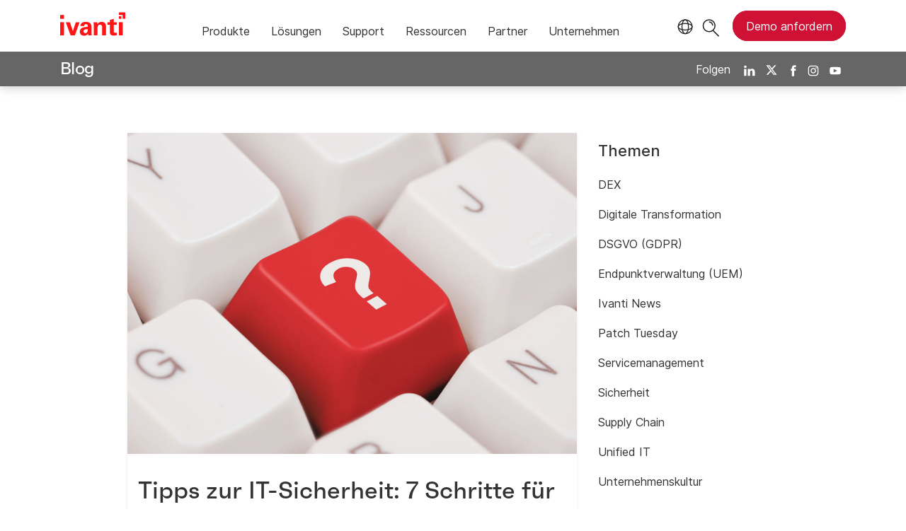

--- FILE ---
content_type: text/html; charset=utf-8
request_url: https://www.ivanti.com/de/blog/tipps-zur-sicherheit-7-schritte-fuer-den-sicheren-umgang-mit-zugriffsrechten-teil-2
body_size: 9939
content:

<!DOCTYPE html>
<html lang="de" class="blog">
<head>
    <meta charset="utf-8">
    <meta name="viewport" content="width=device-width, initial-scale=1, shrink-to-fit=no">
    <meta name="theme-color" content="#ffffff">
    <meta http-equiv="x-ua-compatible" content="ie=edge">
    <meta name="description" content="">
    <meta name="keywords" content="">

    <meta prefix="og: http://ogp.me/ns#" property="og:type" content="website" />
    <meta prefix="og: http://ogp.me/ns#" property="og:title" content="Tipps zur IT-Sicherheit: 7 Schritte f&#252;r den sicheren Umgang mit Zugriffsrechten (Teil 2)" />
    <meta prefix="og: http://ogp.me/ns#" property="og:description" content="Im ersten Teil unserer kleinen Serie zum Umgang mit Zugriffsrechten haben wir dar&#252;ber gesprochen, dass ein zentrales und automatisiertes Rechte-Repository die IT-Sicherhe…" />
    <meta prefix="og: http://ogp.me/ns#" property="og:image" content="https://static.ivanti.com/sites/marketing/media/images/blog/2017/11/gettyimages-184355532.jpg" />
    <meta prefix="og: http://ogp.me/ns#" property="og:url" content="https://www.ivanti.com/de/blog/tipps-zur-sicherheit-7-schritte-fuer-den-sicheren-umgang-mit-zugriffsrechten-teil-2" />
    <meta name="twitter:card" content="summary_large_image" />
    <meta name="twitter:site" content="@GoIvanti" />
    <title>Tipps zur IT-Sicherheit: 7 Schritte f&#252;r den sicheren Umgang mit Zugriffsrechten (Teil 2) | Ivanti</title>
    <script src="/bundles/js/head?v=j6ClhjdiwKkwxackqPhoQRIyzpaJmxE63khMW2b2Jt41"></script>

    <link rel="preload" as="script" href="/bundles/js/master?v=hZVLktTYBWExNhCoGEGPKU7uuNsvkjuxUosYWx1X0o41">

    
        <link rel="preload" as="font" type="font/woff" href="https://static.ivanti.com/sites/marketing/fonts/faktum.woff" crossorigin />
    <link rel="preload" as="font" type="font/woff" href="https://static.ivanti.com/sites/marketing/fonts/faktum-medium-italic.woff" crossorigin />
    <link rel="preload" as="font" type="font/ttf" href="https://static.ivanti.com/sites/marketing/fonts/inter-regular.ttf" crossorigin />
    <link rel="preload" as="image" href="https://static.ivanti.com/sites/marketing/media/images/icons/misc/globe-icon.svg" />
    <link rel="preload" as="image" href="https://static.ivanti.com/sites/marketing/media/images/logos/ivanti-logo-red.svg" />
    <!-- CF WORKER:INS_TELEMETRY --><script>
        var appInsights = new Microsoft.ApplicationInsights.ApplicationInsights({
          config: {
              connectionString: 'InstrumentationKey=3afc380a-f5fb-4e47-ba2f-635dcb43569e;IngestionEndpoint=https://www.ivanti.com/data/appinsights',
              customHeaders: [
                  {
                    header: 'x-ivanti-stamp',
                    value: 'Wed, 03 Dec 2025 01:50:27 GMT'
                  },
                  {
                    header: 'x-ivanti-token',
                    value: 'qXSHcIJ0v33ODaPe%3ABgecYE2b%2B%2B6ghWEB2aNQseG0OOpz85l9YpM8F8twGYWtWrkgwPasP3skX3fO'
                  }
                ],
              disableCookiesUsage: true,
              disableInstrumentationKeyValidation: true,
              excludeRequestFromAutoTrackingPatterns: [new RegExp('.*')]
          }
        }).loadAppInsights();
        appInsights.trackPageView();
        // Track resource timings for App Insights
        if (window.PerformanceObserver) {
          const perfObserver = new PerformanceObserver(function (list, po) {
              ivanti.telemetry.processPerfEntries(list.getEntries());
          });
          perfObserver.observe({
              entryTypes: ['resource']
          });
        }
        (function (w, d, s, l, i) {
            w[l] = w[l] || []; w[l].push({
                'gtm.start':
                    new Date().getTime(), event: 'gtm.js'
            }); var f = d.getElementsByTagName(s)[0],
                j = d.createElement(s), dl = l != 'dataLayer' ? '&l=' + l : ''; j.async = true; j.src =
                    'https://www.googletagmanager.com/gtm.js?id=' + i + dl; f.parentNode.insertBefore(j, f);
        })(window, document, 'script', 'dataLayer', 'GTM-MSR93V6');
        console.log('Telemetry loaded');
        </script>
    <!-- Transcend Script // Airgap.js -->
    <script data-cfasync="false" data-autofocus="off" data-locale="de-DE" data-local-sync="allow-network-observable" src="https://transcend-cdn.com/cm/1fe6b9f3-e11a-460c-93ae-108461b36594/airgap.js"></script>
        <script>
            (function () { var a = window.mutiny = window.mutiny || {}; if (!window.mutiny.client) { a.client = { _queue: {} }; var b = ["identify", "trackConversion"]; var c = [].concat(b, ["defaultOptOut", "optOut", "optIn"]); var d = function factory(c) { return function () { for (var d = arguments.length, e = new Array(d), f = 0; f < d; f++) { e[f] = arguments[f] } a.client._queue[c] = a.client._queue[c] || []; if (b.includes(c)) { return new Promise(function (b, d) { a.client._queue[c].push({ args: e, resolve: b, reject: d }) }) } else { a.client._queue[c].push({ args: e }) } } }; c.forEach(function (b) { a.client[b] = d(b) }) } })();
        </script>
        <script data-cfasync="false" src="https://client-registry.mutinycdn.com/personalize/client/10828834507511db.js"></script>
    <script src="https://cdnjs.cloudflare.com/ajax/libs/handlebars.js/4.7.7/handlebars.min.js"></script>
    <script src="https://www.youtube.com/iframe_api"></script>
    <script src="https://player.vimeo.com/api/player.js"></script>
    <link rel="canonical" href="https://www.ivanti.com/de/blog/tipps-zur-sicherheit-7-schritte-fuer-den-sicheren-umgang-mit-zugriffsrechten-teil-2" />
    <link rel="icon" href="https://static.ivanti.com/sites/marketing/media/images/icons/ivanti-favicon.ico" sizes="16x16">
    <link rel="icon" type="image/png" href="https://static.ivanti.com/sites/marketing/media/images/icons/ivanti-favicon-32.png" sizes="32x32">
    <link rel="icon" type="image/png" href="https://static.ivanti.com/sites/marketing/media/images/icons/ivanti-favicon-152.png" sizes="152x152">
    <link href="/bundles/css/master?v=g8fqcmNyZSRGfDampQwe9v00FhdBdXWRBiu_cN2H8Is1" rel="stylesheet"/>

    
    <link href="/bundles/css/blog?v=qm6HQ4-Q96esExa1IqF_MEsQQz7O_aAaVX5j8_1WmcE1" rel="stylesheet"/>


        <script type="application/ld+json">
            {"@context":"http://schema.org","@type":"BlogPosting","headline":"Tipps zur IT-Sicherheit: 7 Schritte für den sicheren Umgang mit Zugriffsrechten (Teil 2)","description":"Im ersten Teil unserer kleinen Serie zum Umgang mit Zugriffsrechten haben wir darüber gesprochen, dass ein zentrales und automatisiertes Rechte-Repository die IT-Sicherheit in Ihrem Unternehmen deutlich verbessern kann. Lesen Sie nun im zweiten Teil, wie Sie ein solches Repository ausbauen können. S…","datePublished":"2017-12-06T16:54:07Z","dateModified":"2024-05-17T19:48:27.6152776Z","mainEntityOfPage":{"@type":"WebPage","@id":"https://www.ivanti.com/de/blog/tipps-zur-sicherheit-7-schritte-fuer-den-sicheren-umgang-mit-zugriffsrechten-teil-2"},"publisher":{"@type":"Organization","name":"Ivanti","logo":{"@type":"ImageObject","url":"https://static.ivanti.com/sites/marketing/media/images/logos/ivanti-logo-header-black-red-accent.png"}},"author":[{"@type":"Person","name":"Matthias Thews"}],"image":["https://static.ivanti.com/sites/marketing/media/images/blog/2017/11/gettyimages-184355532.jpg"]}
        </script>
</head>
<body>
    <noscript>
        <iframe src="https://www.googletagmanager.com/ns.html?id=GTM-MSR93V6" height="0" width="0" style="display:none;visibility:hidden"></iframe>
    </noscript>
    <div class="page-wrapper">
                <header id="mainHeader" class="default"></header>
            <nav id="language-menu" class="dropdown" aria-label="Sprache">
                <div class="container">
                    <div class="row lang-title">
                        <svg xmlns="http://www.w3.org/2000/svg" viewBox="0 0 25 25" fill="none">
                            <circle cx="12.5801" cy="12.2557" r="11.25" stroke="#212121" stroke-width="1.5" />
                            <path d="M12.5801 1.00568C13.7998 1.00568 15.1064 2.01442 16.1523 4.10626C17.1757 6.15321 17.8301 9.03344 17.8301 12.2557C17.8301 15.4779 17.1757 18.3581 16.1523 20.4051C15.1064 22.4969 13.7998 23.5057 12.5801 23.5057C11.3603 23.5057 10.0537 22.4969 9.00781 20.4051C7.98448 18.3581 7.33008 15.4779 7.33008 12.2557C7.33008 9.03344 7.98448 6.15321 9.00781 4.10626C10.0537 2.01442 11.3603 1.00568 12.5801 1.00568Z" stroke="#212121" stroke-width="1.5" />
                            <path d="M23.8301 12.2557C23.8301 13.4754 22.8213 14.782 20.7295 15.8279C18.6825 16.8513 15.8023 17.5057 12.5801 17.5057C9.35784 17.5057 6.47761 16.8513 4.43066 15.8279C2.33882 14.782 1.33008 13.4754 1.33008 12.2557C1.33008 11.0359 2.33882 9.72933 4.43066 8.68341C6.47761 7.66007 9.35784 7.00568 12.5801 7.00568C15.8023 7.00568 18.6825 7.66007 20.7295 8.68341C22.8213 9.72933 23.8301 11.0359 23.8301 12.2557Z" stroke="#212121" stroke-width="1.5" />
                        </svg>
                        <p>Sprache/Region</p>
                    </div>
                    <div class="row languages">
                        <ul>
                                    <li data-nav-breadcrumb="english|united-states">
                                            <a href="https://www.ivanti.com/">English (Global)</a>
                                    </li>
                                    <li data-nav-breadcrumb="english|en-au">
                                            <a href="https://www.ivanti.com/en-au/">English (Australia)</a>
                                    </li>
                                    <li data-nav-breadcrumb="english|en-gb">
                                            <a href="https://www.ivanti.com/en-gb/">English (United Kingdom)</a>
                                    </li>
                                    <li data-nav-breadcrumb="europe|germany">
                                            <a rel="alternate" href="https://www.ivanti.com/de/blog/tipps-zur-sicherheit-7-schritte-fuer-den-sicheren-umgang-mit-zugriffsrechten-teil-2" hreflang="de">Deutsch</a>
                                    </li>
                                    <li data-nav-breadcrumb="europe|spain">
                                            <a href="https://www.ivanti.com/es/">Espa&#241;ol</a>
                                    </li>
                                    <li data-nav-breadcrumb="europe|france">
                                            <a href="https://www.ivanti.com/fr/">Fran&#231;ais</a>
                                    </li>
                                    <li data-nav-breadcrumb="europe|italy">
                                            <a href="https://www.ivanti.com/it/">Italiano</a>
                                    </li>
                                    <li data-nav-breadcrumb="other|china">
                                            <a href="https://www.ivanti.com/zh-cn/">中文(中国)</a>
                                    </li>
                                    <li data-nav-breadcrumb="other|japan">
                                            <a href="https://www.ivanti.com/ja/">日本語</a>
                                    </li>
                        </ul>
                    </div>
                    <button class="header-close-button"></button>
                </div>
            </nav>
            <nav class="search-nav desktop dropdown" aria-label="Suche">
                <div class="container-fluid">
                    <div class="row">
                        <div class="col-xs-12">
                            <form class="searchbox" method="get" action="https://www.ivanti.com/de/search">
                                <input tabindex="0" type="text" name="q" class="search-terms" placeholder="Suche">
                                <button type="submit" class="search-submit"></button>
                            </form>
                            <p>Durchsuchen Sie die Wissensdatenbank, Produktforen und Dokumentation in der <a href="https://forums.ivanti.com/s/searchallcontent?language=de" target="_blank">Ivanti Community</a>.</p>
                        </div>
                    </div>
                    <button tabindex="0" class="header-close-button"></button>
                </div>
            </nav>
                    <main id="animation-page-wrap">

<div class="blog-title-bar container">
    <div class="container">
        <div class="row">
            <div class="col-xs-12">
                <h2>
                    <a href="/de/blog">Blog</a>
                </h2>
                <div class="blog-social-icons">
                    <span>Folgen</span>
                    <a target="_blank" rel="noopener" href="https://www.linkedin.com/company/ivanti"><img src="https://static.ivanti.com/sites/marketing/media/images/icons/social-linkedin-white.svg" alt="LinkedIn" /></a>
                    <a target="_blank" rel="noopener" href="https://twitter.com/GoIvanti"><img src="https://static.ivanti.com/sites/marketing/media/images/icons/social-twitter-white.svg" alt="Twitter" /></a>
                    <a target="_blank" rel="noopener" href="https://www.facebook.com/GoIvanti"><img src="https://static.ivanti.com/sites/marketing/media/images/icons/social-facebook-white.svg" alt="Facebook" /></a>
                    <a target="_blank" rel="noopener" href="https://www.instagram.com/GoIvanti/"><img src="https://static.ivanti.com/sites/marketing/media/images/icons/social-instagram-white.svg" alt="Instagram" /></a>
                    <a target="_blank" rel="noopener" href="https://www.youtube.com/c/Ivanti"><img src="https://static.ivanti.com/sites/marketing/media/images/icons/social-youtube-white.svg" alt="Youtube" /></a>
                </div>
            </div>
        </div>
    </div>
</div>
<div class="blog-title-bar-spacer"></div>
<div class="container post">
    <div class="row">
        <div class="main col-xs-12 col-lg-7">
            <div class="content row">
                <article class="col-xs-12">
                    <div class="article-wrap">
                        <div class="featured-image">
                            <img src="https://static.ivanti.com/sites/marketing/media/images/blog/2017/11/gettyimages-184355532.jpg" alt="" />
                        </div>
                        <div class="article-content">
                            <div class="article-title">
                                <h1>Tipps zur IT-Sicherheit: 7 Schritte f&#252;r den sicheren Umgang mit Zugriffsrechten (Teil 2)</h1>
                            </div>
                            <div class="article-info">
                                <span class="posted-on">
                                    <span>Letztes Update:</span>
                                    <time class="entry-date published" datetime="2017-12-06T16:54:07.0000000Z">
                                        6. Dezember 2017
                                    </time>
                                </span>
                                <span class="article-authors">
                                        <img src="https://static.ivanti.com/sites/marketing/media/images/icons/icon-blog-author.svg" alt="" />
                                                                            <span>
                                            <a href="/de/blog/authors/matthias-thews">Matthias Thews</a>
                                        </span>
                                </span>
                            </div>
                            <div class="topic-links">
                                    <a href="/de/blog/topics/security" rel="category tag" class="button">Sicherheit</a>
                            </div>
                            <div class="article-text">
                                <p>Im ersten Teil unserer kleinen Serie zum Umgang mit Zugriffsrechten haben wir darüber gesprochen, dass ein zentrales und automatisiertes Rechte-Repository die IT-Sicherheit in Ihrem Unternehmen deutlich verbessern kann. Lesen Sie nun im zweiten Teil, wie Sie ein solches Repository ausbauen können. So unterstützen Sie gerade junge Mitarbeiter in ihrem Arbeitsalltag und sind gleichzeitig für das nächste IT-Sicherheits-Audit gerüstet. Viel Spaß beim Lesen!</p>
<h2><span style="font-size: 14pt;">Flexibilisieren Sie Ihre Zugriffskontrolle</span></h2>
<p>IT-Sicherheit krankt leider häufig an einer unflexiblen Rechtevergabe. Die meisten Firmen wenden nur einen begrenzten und relativ groben Satz von Parametern auf ihre Zugriffskontrolle an: Benutzer A kann Leserechte für Datensatz X erhalten, Benutzer B kann Administratorrechte für Anwendung Y erhalten, und so weiter. Solch starre Vergaberegeln führen dazu, dass die IT-Sicherheit nicht mehr mit aktuellen Formen der Arbeit im Unternehmen Schritt hält und die Produktivität der Mitarbeiter leidet.</p>
<p>Ivanti empfiehlt daher, diese Zugriffsparameter reichhaltiger und kontextbezogener zu handhaben.</p>
<p><strong>Hier drei typische Beispiele zur Illustration:</strong></p>
<p><strong>Geo-Fencing</strong> – Oft ist es sinnvoll, die Zugriffsrechte eines Benutzers standortabhängig einzuschränken. Ein Arzt sollte beispielsweise einen drahtlosen Zugriff auf bestimmte Daten des klinischen Systems haben, während er in der Gesundheitseinrichtung vor Ort ist. Verlässt er sein Krankenhaus, so sollten Sie ihm den Zugang zu diesen Daten nicht länger gestatten. Hier geht es nicht darum, ihn in seiner Arbeit einzuschränken, sondern vielmehr um Compliance-Fragen.</p>
<p><strong>WiFi-Sicherheit</strong> – Sehr häufig werden Sie die Regeln für den sicheren Datenzugriff davon abhängig machen wollen, ob die WiFi-Verbindung eines Ihrer Benutzer öffentlich, also unsicher, oder privat und dementsprechend sicher ist.</p>
<p><strong>File Hashs</strong> – Hashs von Firmendateien stellen ein äußerst zuverlässiges Mittel dar, mit dem Sie sicherstellen können, dass Ihre Benutzer nur legitime Inhalte herunterladen, öffnen und mit ihnen arbeiten. File Hashs stärken die IT-Sicherheit, indem sie effektiv vor Ransomware- und Spearphishing-Angriffen schützen.</p>
<p>Um eine flexible Zugriffskontrolle zu implementieren, benötigen Sie jedoch ein Rechte-Management-System, das automatisch und in Echtzeit auf den jeweiligen Sitzungskontext reagiert und eine hashbasierte Identifizierung durchführt. Denn ohne diese Kontrollen schränken Sie Ihre Verteidigungslinie gegen verschiedene Arten von Identitäts- und Content-Spoofing stark ein.</p>
<h2><span style="font-size: 14pt;">Schaffen Sie konsistente Prozesse, um neue Cloud-Anwendungen zur Whitelist hinzuzufügen</span></h2>
<p>Geschäftsabläufe sind nicht statisch – Ihre IT-Sicherheit darf es auch nicht sein. Tatsächlich nutzen Ihre Mitarbeiter Cloud oder SaaS-Dienste häufiger, als Sie vielleicht wissen. Viele dieser Services werden direkt von den Geschäftsbereichen aktiviert, ohne dass Ihre IT-Abteilung übermäßig viel Einfluss darauf hat. Früher wurde dies als "Schatten-IT" bezeichnet. Die Art, wie Mitarbeiter in Ihrem Unternehmen Software und analytische Tools in der Cloud nutzen, ist längst nicht mehr nur ein Schatten – sie ist unternehmenskritisch.</p>
<p>Können Sie diese neuen Anwendungen und Dienste nicht schnell und umfassend absichern, eröffnen sich Schwachstellen in punkto IT-Sicherheit:</p>
<ul>
<li>Mitarbeiter sind nicht rechtzeitig in der Lage, die benötigten Cloud-Ressourcen zu nutzen, da sie von Ihrem Whitelisting-System blockiert werden.</li>
<li>Neue Ressourcen werden zu schnell auf die Whitelist gesetzt, ohne dass sie durch Richtlinien wie Geo-Fencing und WiFi-Beschränkungen ordnungsgemäß abgesichert sind.</li>
<li>Schlimmer noch: Mitarbeiter überlegen sich Work-Arounds, um die Sicherheitsmechanismen der IT möglichst unbemerkt zu umgehen.</li>
</ul>
<p>Aus Sicht der IT-Sicherheit ist keine dieser Vorgehensweisen akzeptabel. Um dies zu vermeiden, benötigen Sie einen schnellen, zuverlässigen und konsistenten Prozess für das Hinzufügen neuer Cloud-Ressourcen zum Whitelisting-Repository oder der Automatisierungs-Engine. Ein solcher Prozess muss ähnlich verankert sein, wie der einer On-Premise-Anwendung. Ohne ihn ist die IT-Sicherheit nicht in der Lage, mit den prozessualen Veränderungen im Unternehmen Schritt zu halten. Dies bedeutet, dass entweder die IT-Sicherheit kompromittiert wird oder Sie Ihre Mitarbeiter behindern.</p>
<h2><span style="font-size: 14pt;">Erleichtern sie jungen Mitarbeitern die Arbeit mit neuen IT-Services</span></h2>
<p>Junge Mitarbeiter erwarten von ihrer IT-Abteilung, dass sie neue IT-Dienste über einen Self-Service anbietet – ganz so, wie sie es privat beispielsweise über AppStores gewohnt sind. All jene Arbeitgeber punkten bei ihnen, die Portale anbieten, um digitale Dienste in Eigenregie zu bestellen. Über ein solches Self-Service-Portal sollen dann auch gleich verschiedene administrative Aktionen möglich sein, zum Beispiel die Aktivierung von Diensten oder eine automatische Rücksetzung von Passwörtern und vieles mehr. Verbinden Sie daher das Angenehme mit dem Nützlichen: Self-Service Tools binden Mitarbeiter und entlasten Sie von der täglichen Flut von Bereitstellungsanträgen.</p>
<p>Generell ist Self-Service ein Gewinn für die IT-Sicherheit. Über Portale, mit denen Ihre Mitarbeiter IT-Dienste eigenständig bestellen, lassen sich Anfragen nach digitalen Services schnell und automatisiert umsetzen. Da solche Portale Ihr Team von Routineaufgaben befreien, gewinnt die IT. Self-Service-Tools lassen sich zudem auch gut für die Delegation administrativer Aufgaben an die Fachverantwortlichen nutzen. Dies beinhaltet beispielsweise die Autorisierung von Zugriffsrechten oder das Hinzufügen von Softwarelizenzen.</p>
<p>Sie können Self-Service und Delegation innerhalb Ihres Unternehmens effizient bereitstellen, indem Sie die Automatisierungs-Engine für das Whitelisting auch auf Nicht-IT-Benutzer ausdehnen. Achten Sie allerdings darauf, dass die entsprechenden richtlinienbasierten Kontrollen existieren. Ein solcher Ansatz stellt sicher, dass Mitarbeiter innerhalb ihrer vorgegebenen Richtlinien arbeiten – selbst wenn sie Routineaufgaben schnell und ohne Eingriffe der IT-Abteilung durchführen.</p>
<h2><span style="font-size: 14pt;">Sind Sie bereit, ein Security-Audit durchzuführen?</span></h2>
<p>Ihr IT-Sicherheitsteam hat heute grundsätzlich die Möglichkeit, jeden Benutzer perfekt auf eine exakt definierte Anzahl an sicheren, digitalen Ressourcen zu beschränken. Ressourcen, auf die er Anspruch hat und die ihn in seiner täglichen Arbeit unterstützen. Cloudbasierte Services, die er für seine Geschäftsprozesse benötigt, werden in wenigen Schritten in ein superschlankes und logisch präzises Rechtemanagement eingefügt. Sie können ihren Nutzern darüber hinaus Self-Service-Funktionen zur Verfügung stellen und vieles mehr.</p>
<p>Dies alles nützt jedoch wenig, wenn Sie nicht in der Lage sind, einen Wirtschaftsprüfer glaubwürdig von der Sicherheit Ihrer Maßnahmen zu überzeugen.</p>
<p>Aus diesem Grund benötigen Sie ein einheitliches, regelbasiertes und automatisches Rechtemanagement, das sich zu alledem noch vollständig selbst dokumentiert. Skripte nützen hier wenig. Gleiches gilt auch für eine Verschmelzung unterschiedlicher plattform- und anwendungsspezifischer Zugriffskontrollen. Nur ein zentrales „Gehirn“, also eine unternehmensübergreifende Zugriffssteuerung, sichert Ihre IT-Ressourcen effektiv ab und liefert Ihnen alle Informationen für ein erfolgreiches Audit. Ihr IT-Security-Team wird auskunftsfähig: Es kann nachweisen, dass alle erforderlichen Maßnahmen zur Absicherung des Unternehmens ergriffen wurden. Maßnahmen, die verhindern, dass jemand zur falschen Zeit und unter den falschen Bedingungen Zugang zu den falschen Dingen erhält.</p>
<p><strong>Fazit</strong></p>
<p>Wenn wir Sie fragen würden, ob Sie die geschilderten Wege bereits im eigenen Unternehmen eingeschlagen haben, werden Sie kaum mit einem einfachen "Ja" oder "Nein" antworten. Von vielen Firmen erwarten wir eher ein "irgendwie" oder "noch nicht ganz". Denn die realen Herausforderungen an die IT-Sicherheit sind vielschichtig. Das gilt auch in punkto IT-Automatisierung und die Audit-Vorbereitung.</p>
<p>Unabhängig vom tatsächlichen Umsetzungsstand: Mit Hilfe eines automatisierten und richtlinienbasierten Ansatzes für die Zugriffskontrolle nähern Sie sich schnell einem idealen Zielvektor an. Indem Sie sich auf ein zentrales Rechtemanagement für den Zugriff auf alle digitale Ressourcen fokussieren, sichern Sie Ihr Unternehmen ab. Ein solcher Ansatz greift bei komplexen Anwendungen für das Kerngeschäft ebenso, wie die neuesten Cloud-Services.</p>
<p>Hier noch zwei Tipps zum Nachlesen:</p>
<p>Einen guten Überblick zur automatisierten Rechtevergabe und -kontrolle liefert dieses <a title="Ivanti Solution Sheet" href="https://www.ivanti.com/de/resources/v/doc/ivi/1954/4a9c9bfe5b4d">Ivanti Solution Sheet</a>.</p>
<p>Interessante Tipps zur Modernisierung Ihrer IT-Sicherheit finden Sie in diesem <a title="Ivanti-Whitepaper" href="https://www.ivanti.com/de/lp/security/assets/s1/wp-10-reasons-10-ways" target="_blank" rel="nofollow noopener">Ivanti-Whitepaper</a>.</p>
                            </div>
                            <div class="article-faq">
                                
                            </div>
                        </div>
                    </div>
                </article>
            </div>
                            <div class="blog-header">
                    <h3 class="title">&#196;hnliche Beitr&#228;ge</h3>
                    <div class="space"></div>
                </div>
                <div class="related-post-list row">
                        <a href="/de/blog/attack-surface-discovery" class="col-xs-12 col-md-4">
                            <article class="related-post post">
                                <div class="article-wrap">
                                    <div class="featured-image" style="background-image: url('https://static.ivanti.com/sites/marketing/media/images/blog/2023/09/ivanti-815671572.jpg');"></div>
                                    <div class="article-content">
                                        <div class="article-title">
                                            <h5>Attack Surface Discovery: So identifizieren Sie die Angriffsfl&#228;che Ihres Unternehmens</h5>
                                        </div>
                                        <div class="article-info">
                                            <div class="posted-on">
                                                <img src="https://static.ivanti.com/sites/marketing/media/images/icons/icon-blog-calendar.svg" alt="">
                                                <time class="entry-date published" datetime="2025-08-18T09:54:55.0000000Z">
                                                    18. August 2025
                                                </time>
                                            </div>
                                        </div>
                                    </div>
                                </div>
                            </article>
                        </a>
                        <a href="/de/blog/software-supply-chain-attack-risk" class="col-xs-12 col-md-4">
                            <article class="related-post post">
                                <div class="article-wrap">
                                    <div class="featured-image" style="background-image: url('https://static.ivanti.com/sites/marketing/media/images/blog/2025/5/159196-supply_chain_attack_blog.jpg');"></div>
                                    <div class="article-content">
                                        <div class="article-title">
                                            <h5>Warum Sie Angriffe auf die Software-Lieferkette nicht l&#228;nger ignorieren d&#252;rfen</h5>
                                        </div>
                                        <div class="article-info">
                                            <div class="posted-on">
                                                <img src="https://static.ivanti.com/sites/marketing/media/images/icons/icon-blog-calendar.svg" alt="">
                                                <time class="entry-date published" datetime="2025-05-05T12:34:43.0000000Z">
                                                    5. Mai 2025
                                                </time>
                                            </div>
                                        </div>
                                    </div>
                                </div>
                            </article>
                        </a>
                        <a href="/de/blog/how-to-implement-quantitative-risk-assessment" class="col-xs-12 col-md-4">
                            <article class="related-post post">
                                <div class="article-wrap">
                                    <div class="featured-image" style="background-image: url('https://static.ivanti.com/sites/marketing/media/images/blog/2025/4/157759_risk-quantification-blog.jpg');"></div>
                                    <div class="article-content">
                                        <div class="article-title">
                                            <h5>So setzen Sie quantitative Risikobewertungen in die Praxis um</h5>
                                        </div>
                                        <div class="article-info">
                                            <div class="posted-on">
                                                <img src="https://static.ivanti.com/sites/marketing/media/images/icons/icon-blog-calendar.svg" alt="">
                                                <time class="entry-date published" datetime="2025-04-15T13:50:58.0000000Z">
                                                    15. April 2025
                                                </time>
                                            </div>
                                        </div>
                                    </div>
                                </div>
                            </article>
                        </a>
                </div>
        </div>
        <div class="sidebar col-xs-12 col-lg-3"></div>
    </div>
</div></main>

        <footer id="mainFooter"></footer>
            </div>
    <script>
        ivanti.loadHeader = true;
        ivanti.loadFooter = true;
        if (ivanti.loadHeader)
        {
            $('#mainHeader').load('/de/blog/header?v=3.2', ivanti.header.onLoad);
        }
        if (ivanti.loadFooter)
        {
            $('#mainFooter').load('/de/partials/footer?v=2.1');
        }
        ivanti.resStrings["newTabText"] = `Link &#246;ffnet in neuem Tab`;
        ivanti.persistUrlParams();
    </script>
    <script src="/bundles/js/master?v=hZVLktTYBWExNhCoGEGPKU7uuNsvkjuxUosYWx1X0o41"></script>

        
    <script>
        $('.sidebar').load('/de/blog/sidebar')
        var titleBarHeight = $('.blog-title-bar').outerHeight(true);
        $('.blog-title-bar-spacer').css('height', titleBarHeight);
        document.querySelectorAll('iframe[src^="https://player.vimeo.com/"]').forEach(function (frame) {
            var wrapper = document.createElement('div');
            wrapper.setAttribute('class', 'video-wrapper');
            frame.parentNode.insertBefore(wrapper, frame);
            wrapper.appendChild(frame);
        });
        /* HIDES THE TOP NAV AND MENU IN MOBILE VIEW WHILE SCROLLING DOWN */
        var lastScrollposBlog = window.pageYOffset;
        $(window).scroll(function () {
            if ($(window).width() < 992) {
                var presentScrollPosBlog = window.pageYOffset;
                if (lastScrollposBlog < presentScrollPosBlog && presentScrollPosBlog > 100) {
                    $('.blog-title-bar').addClass('hideBlogMenu');
                } else {
                    $('.blog-title-bar').removeClass('hideBlogMenu');
                }
                lastScrollposBlog = presentScrollPosBlog;
            } else {
                $('.blog-title-bar').removeClass('hideBlogMenu');
            }
        });
        $('.article-text table').each(function () {
            let tableWidth = parseInt($(this).css('width'), 10);
            if ($(window).width() < tableWidth) {
                $(this).addClass('scrollable');
            } else if (tableWidth == 0) {
                $(this).addClass('zero-width');
            }
        });
    </script>

    <script type="text/plain" class="optanon-category-2">
        window._elqQ = [
            ['elqSetSiteId', '1800677'],
            ['elqUseFirstPartyCookie', 'tracking.info.ivanti.com'],
            ['elqTrackPageView', window.location.href]
        ];
        ivanti.injectScript("https://img.en25.com/i/elqCfg.min.js", true);
    </script>
<script defer src="https://static.cloudflareinsights.com/beacon.min.js/vcd15cbe7772f49c399c6a5babf22c1241717689176015" integrity="sha512-ZpsOmlRQV6y907TI0dKBHq9Md29nnaEIPlkf84rnaERnq6zvWvPUqr2ft8M1aS28oN72PdrCzSjY4U6VaAw1EQ==" data-cf-beacon='{"version":"2024.11.0","token":"3234a70395ab4e4ba3444e9a84abc8c1","server_timing":{"name":{"cfCacheStatus":true,"cfEdge":true,"cfExtPri":true,"cfL4":true,"cfOrigin":true,"cfSpeedBrain":true},"location_startswith":null}}' crossorigin="anonymous"></script>
</body>
</html>

--- FILE ---
content_type: text/html; charset=utf-8
request_url: https://www.ivanti.com/de/blog/sidebar
body_size: 638
content:

<script src="/bundles/js/list?v=gKA07bCzW6NaSRexiD86YvSJsFp9P7NX96ff6whiCzg1"></script>

<script>
    $('select').selectric();
</script>
<aside>
    <div class="blog-header">
        <h3 class="title">Themen</h3>
        <div class="space"></div>
    </div>
    <div>
            <p>
                <a href="/de/blog/topics/dex">DEX</a>
            </p>
            <p>
                <a href="/de/blog/topics/digitale-transformation">Digitale Transformation</a>
            </p>
            <p>
                <a href="/de/blog/topics/gdpr">DSGVO (GDPR)</a>
            </p>
            <p>
                <a href="/de/blog/topics/endpoint-management">Endpunktverwaltung (UEM)</a>
            </p>
            <p>
                <a href="/de/blog/topics/ivanti-news">Ivanti News</a>
            </p>
            <p>
                <a href="/de/blog/topics/patch-tuesday">Patch Tuesday</a>
            </p>
            <p>
                <a href="/de/blog/topics/service-management">Servicemanagement</a>
            </p>
            <p>
                <a href="/de/blog/topics/security">Sicherheit</a>
            </p>
            <p>
                <a href="/de/blog/topics/supply-chain">Supply Chain</a>
            </p>
            <p>
                <a href="/de/blog/topics/unified-it">Unified IT</a>
            </p>
            <p>
                <a href="/de/blog/topics/ivanti-culture">Unternehmenskultur</a>
            </p>
            </div>
</aside>
<aside>
    <div class="blog-header">
        <h3 class="title">Archiv</h3>
        <div class="space"></div>
    </div>
    <label class="screen-reader-text" for="archives-dropdown-2">Archives</label>
    <select id="archives-dropdown-2" name="archive-dropdown" onchange="document.location.href=this.options[this.selectedIndex].value;">
        <option value="">Monat</option>
            <option value="/de/blog/2025/08">August 2025&nbsp;(1)</option>
            <option value="/de/blog/2025/07">Juli 2025&nbsp;(1)</option>
            <option value="/de/blog/2025/05">Mai 2025&nbsp;(1)</option>
            <option value="/de/blog/2025/04">April 2025&nbsp;(1)</option>
            <option value="/de/blog/2025/02">Februar 2025&nbsp;(5)</option>
            <option value="/de/blog/2024/11">November 2024&nbsp;(2)</option>
            <option value="/de/blog/2024/10">Oktober 2024&nbsp;(3)</option>
            <option value="/de/blog/2024/09">September 2024&nbsp;(3)</option>
            <option value="/de/blog/2024/08">August 2024&nbsp;(3)</option>
            <option value="/de/blog/2024/07">Juli 2024&nbsp;(3)</option>
            <option value="/de/blog/2024/06">Juni 2024&nbsp;(1)</option>
            <option value="/de/blog/2024/05">Mai 2024&nbsp;(1)</option>
            <option value="/de/blog/2024/04">April 2024&nbsp;(1)</option>
            <option value="/de/blog/2024/02">Februar 2024&nbsp;(2)</option>
            <option value="/de/blog/2023/08">August 2023&nbsp;(4)</option>
            <option value="/de/blog/2023/07">Juli 2023&nbsp;(7)</option>
            <option value="/de/blog/2023/06">Juni 2023&nbsp;(7)</option>
            <option value="/de/blog/2023/05">Mai 2023&nbsp;(2)</option>
            <option value="/de/blog/2023/04">April 2023&nbsp;(1)</option>
            <option value="/de/blog/2023/03">M&#228;rz 2023&nbsp;(3)</option>
            <option value="/de/blog/2023/02">Februar 2023&nbsp;(1)</option>
            <option value="/de/blog/2023/01">Januar 2023&nbsp;(1)</option>
            <option value="/de/blog/2022/12">Dezember 2022&nbsp;(1)</option>
            <option value="/de/blog/2022/10">Oktober 2022&nbsp;(3)</option>
            <option value="/de/blog/2022/09">September 2022&nbsp;(2)</option>
            <option value="/de/blog/2022/08">August 2022&nbsp;(2)</option>
            <option value="/de/blog/2022/07">Juli 2022&nbsp;(1)</option>
            <option value="/de/blog/2022/05">Mai 2022&nbsp;(3)</option>
            <option value="/de/blog/2022/04">April 2022&nbsp;(2)</option>
            <option value="/de/blog/2022/03">M&#228;rz 2022&nbsp;(2)</option>
            <option value="/de/blog/2022/02">Februar 2022&nbsp;(2)</option>
            <option value="/de/blog/2021/12">Dezember 2021&nbsp;(3)</option>
            <option value="/de/blog/2021/11">November 2021&nbsp;(7)</option>
            <option value="/de/blog/2021/10">Oktober 2021&nbsp;(5)</option>
            <option value="/de/blog/2021/09">September 2021&nbsp;(5)</option>
            <option value="/de/blog/2021/08">August 2021&nbsp;(5)</option>
            <option value="/de/blog/2021/07">Juli 2021&nbsp;(2)</option>
            <option value="/de/blog/2021/04">April 2021&nbsp;(1)</option>
            <option value="/de/blog/2021/03">M&#228;rz 2021&nbsp;(1)</option>
            <option value="/de/blog/2021/01">Januar 2021&nbsp;(2)</option>
            <option value="/de/blog/2020/12">Dezember 2020&nbsp;(3)</option>
            <option value="/de/blog/2020/11">November 2020&nbsp;(1)</option>
            <option value="/de/blog/2020/10">Oktober 2020&nbsp;(4)</option>
            <option value="/de/blog/2020/09">September 2020&nbsp;(2)</option>
            <option value="/de/blog/2020/08">August 2020&nbsp;(10)</option>
            <option value="/de/blog/2020/07">Juli 2020&nbsp;(10)</option>
            <option value="/de/blog/2020/06">Juni 2020&nbsp;(2)</option>
            <option value="/de/blog/2020/05">Mai 2020&nbsp;(4)</option>
            <option value="/de/blog/2020/04">April 2020&nbsp;(6)</option>
            <option value="/de/blog/2020/03">M&#228;rz 2020&nbsp;(3)</option>
            <option value="/de/blog/2020/02">Februar 2020&nbsp;(3)</option>
            <option value="/de/blog/2020/01">Januar 2020&nbsp;(3)</option>
            <option value="/de/blog/2019/12">Dezember 2019&nbsp;(4)</option>
            <option value="/de/blog/2019/11">November 2019&nbsp;(4)</option>
            <option value="/de/blog/2019/10">Oktober 2019&nbsp;(5)</option>
            <option value="/de/blog/2019/09">September 2019&nbsp;(4)</option>
            <option value="/de/blog/2019/08">August 2019&nbsp;(6)</option>
            <option value="/de/blog/2019/07">Juli 2019&nbsp;(4)</option>
            <option value="/de/blog/2019/06">Juni 2019&nbsp;(5)</option>
            <option value="/de/blog/2019/05">Mai 2019&nbsp;(4)</option>
            <option value="/de/blog/2019/04">April 2019&nbsp;(1)</option>
            <option value="/de/blog/2019/03">M&#228;rz 2019&nbsp;(4)</option>
            <option value="/de/blog/2019/02">Februar 2019&nbsp;(4)</option>
            <option value="/de/blog/2019/01">Januar 2019&nbsp;(3)</option>
            <option value="/de/blog/2018/12">Dezember 2018&nbsp;(4)</option>
            <option value="/de/blog/2018/11">November 2018&nbsp;(5)</option>
            <option value="/de/blog/2018/10">Oktober 2018&nbsp;(5)</option>
            <option value="/de/blog/2018/09">September 2018&nbsp;(4)</option>
            <option value="/de/blog/2018/08">August 2018&nbsp;(5)</option>
            <option value="/de/blog/2018/07">Juli 2018&nbsp;(5)</option>
            <option value="/de/blog/2018/06">Juni 2018&nbsp;(4)</option>
            <option value="/de/blog/2018/05">Mai 2018&nbsp;(4)</option>
            <option value="/de/blog/2018/04">April 2018&nbsp;(3)</option>
            <option value="/de/blog/2018/03">M&#228;rz 2018&nbsp;(8)</option>
            <option value="/de/blog/2018/02">Februar 2018&nbsp;(6)</option>
            <option value="/de/blog/2018/01">Januar 2018&nbsp;(4)</option>
            <option value="/de/blog/2017/12">Dezember 2017&nbsp;(5)</option>
            <option value="/de/blog/2017/11">November 2017&nbsp;(6)</option>
            <option value="/de/blog/2017/10">Oktober 2017&nbsp;(8)</option>
            <option value="/de/blog/2017/09">September 2017&nbsp;(6)</option>
            <option value="/de/blog/2017/08">August 2017&nbsp;(3)</option>
            <option value="/de/blog/2017/07">Juli 2017&nbsp;(1)</option>
            <option value="/de/blog/2017/06">Juni 2017&nbsp;(2)</option>
            <option value="/de/blog/2017/05">Mai 2017&nbsp;(2)</option>
            <option value="/de/blog/2017/04">April 2017&nbsp;(3)</option>
            <option value="/de/blog/2017/03">M&#228;rz 2017&nbsp;(4)</option>
            <option value="/de/blog/2017/02">Februar 2017&nbsp;(2)</option>
            <option value="/de/blog/2017/01">Januar 2017&nbsp;(4)</option>
            <option value="/de/blog/2016/12">Dezember 2016&nbsp;(1)</option>
            <option value="/de/blog/2016/11">November 2016&nbsp;(1)</option>
            <option value="/de/blog/2016/10">Oktober 2016&nbsp;(1)</option>
            <option value="/de/blog/2016/09">September 2016&nbsp;(2)</option>
            <option value="/de/blog/2016/08">August 2016&nbsp;(2)</option>
            <option value="/de/blog/2016/07">Juli 2016&nbsp;(1)</option>
            <option value="/de/blog/2016/05">Mai 2016&nbsp;(2)</option>
            <option value="/de/blog/2016/04">April 2016&nbsp;(1)</option>
            <option value="/de/blog/2016/03">M&#228;rz 2016&nbsp;(1)</option>
            <option value="/de/blog/2016/02">Februar 2016&nbsp;(1)</option>
            <option value="/de/blog/2016/01">Januar 2016&nbsp;(2)</option>
            <option value="/de/blog/2015/11">November 2015&nbsp;(2)</option>
            <option value="/de/blog/2015/10">Oktober 2015&nbsp;(2)</option>
            <option value="/de/blog/2015/07">Juli 2015&nbsp;(1)</option>
            <option value="/de/blog/2015/06">Juni 2015&nbsp;(1)</option>
            <option value="/de/blog/2015/02">Februar 2015&nbsp;(1)</option>
            <option value="/de/blog/2014/11">November 2014&nbsp;(1)</option>
    </select>
</aside>
<aside>
    <div class="blog-header">
        <h3 class="title">Blog durchsuchen</h3>
        <div class="space"></div>
    </div>
    <form class="searchbox" action="/de/blog/search" method="get">
        <input type="text" name="q" class="search-terms" placeholder="Blog durchsuchen">
        <button type="submit" class="search-submit"></button>
    </form>
</aside>

--- FILE ---
content_type: text/css; charset=utf-8
request_url: https://www.ivanti.com/bundles/css/blog?v=qm6HQ4-Q96esExa1IqF_MEsQQz7O_aAaVX5j8_1WmcE1
body_size: 3001
content:
.blog blockquote h2,.blog blockquote h3,.blog blockquote h4,.blog blockquote h5,.blog blockquote h6{margin:0}.blog a{word-break:break-word}.blog main{overflow:visible}.blog main h1{line-height:normal;margin-top:1em;margin-bottom:1em}.blog main h2{line-height:normal}.blog main h2,.blog main h3,.blog main h4,.blog main h5,.blog main h6{margin-top:1.3em;margin-bottom:1em}@media screen and (min-width:1200px){.blog main p{font-size:16px}}.blog .screen-reader-text{display:none}.blog a img{border:0}.blog .blog-title-bar{background-color:#666;box-shadow:0 0 15px rgba(0,0,0,.25);color:#fff;max-width:100%;padding:10px 15px;top:68px;transition:top .5s;width:100%;z-index:2}@media screen and (min-width:544px){.blog .blog-title-bar{position:fixed}}@media screen and (min-width:992px){.blog .blog-title-bar{top:72px}}@media screen and (min-width:1200px){.blog .blog-title-bar{padding:10px 40px}}.blog .blog-title-bar h1{display:inline;font-size:24px}.blog .blog-title-bar h1:before{content:"-"}.blog .blog-title-bar h2{display:inline-block;font-size:24px;margin:0}.blog .blog-title-bar h2 a{color:#fff}@media screen and (min-width:992px){.blog .blog-title-bar h2 a:hover{background-color:#cf1135;margin:-7px -11px -9px;padding:7px 11px 9px;text-decoration:none;white-space:nowrap}}.blog .blog-title-bar .breadcrumb{font-family:inter;font-size:16px;font-weight:400;letter-spacing:normal;line-height:24px;margin:0;padding-left:35px;position:relative}.blog .blog-title-bar .breadcrumb:before{border-top:2px solid #848182;border-right:2px solid #848182;content:'';display:inline-block;height:.7em;left:5px;position:absolute;top:4px;transform:rotate(45deg);width:.7em}.blog .blog-title-bar .tool-tip{background-color:#fff;border:1px solid #c4c4c4;border-radius:10px;color:#333;display:none;left:85px;min-width:max-content;padding:5px;position:absolute;top:-10px;visibility:hidden;z-index:1}@media screen and (min-width:544px){.blog .blog-title-bar .tool-tip{display:block}}.blog .blog-title-bar a{position:relative}@media screen and (min-width:992px){.blog .blog-title-bar a:hover .tool-tip{visibility:visible}}.blog .blog-title-bar a img{height:22px;margin-bottom:-5px;margin-left:10px;max-width:none;vertical-align:baseline}.blog .blog-title-bar .search{align-self:center;padding-bottom:0;text-align:right}.blog .blog-title-bar .search .search-text{margin-bottom:30px;text-align:center}.blog .blog-title-bar .search .search-cell{display:-webkit-box;display:-moz-box;display:-ms-flexbox;display:-webkit-flex;display:flex;margin-top:10px}@media screen and (min-width:768px){.blog .blog-title-bar .search .search-cell{display:-webkit-inline-box;display:-moz-inline-box;display:-ms-inline-flexbox;display:-webkit-inline-flex;display:inline-flex;margin-top:-5px;margin-bottom:-5px;width:100%;max-width:100%}}.blog .blog-title-bar .search input:-webkit-autofill,.blog .blog-title-bar .search textarea:-webkit-autofill,.blog .blog-title-bar .search select:-webkit-autofill{-webkit-box-shadow:0 0 0 1000px #fff inset!important}.blog .blog-title-bar .search input.keyword{background-color:#f8f4f0;height:42px;width:calc(100% - 42px)}@media screen and (min-width:768px){.blog .blog-title-bar .search input.keyword{height:36px;width:calc(100% - 36px)}}.blog .blog-title-bar .search .search-button{background:#848182 url("https://freckles.blob.core.windows.net/sites/marketing/media/images/icons/icn-search-white.svg") center center/70% 70% no-repeat;border:3px solid #848182;display:inline-block;height:42px;width:42px;max-width:100%}@media screen and (min-width:768px){.blog .blog-title-bar .search .search-button{height:36px;width:36px}}.blog .blog-title-bar .search .search-button:hover{background-color:#cf1135;border-color:#cf1135}.blog .blog-title-bar .blog-social-icons{display:-webkit-box;display:-moz-box;display:-ms-flexbox;display:-webkit-flex;display:flex;float:right;height:auto;padding:2.5px 0 0}@media screen and (min-width:992px){.blog .blog-title-bar .blog-social-icons{height:100%}}.blog .blog-title-bar .blog-social-icons a{margin:0 3.5px}.blog .blog-title-bar .blog-social-icons a img{background:#666;height:16px;margin:0 4px;max-width:16px;vertical-align:baseline;vertical-align:middle;width:100%}.blog .blog-title-bar .blog-social-icons a img *{fill:#fff;stroke-width:0}.blog .blog-title-bar .blog-social-icons a:first-child{border:0}.blog .blog-title-bar .blog-social-icons a:nth-of-type(2){margin-top:-1px}.blog .blog-title-bar .blog-social-icons span{margin:0 3.5px;padding:0 7.5px}@media screen and (min-width:544px){.blog .blog-title-bar .blog-social-icons{align-items:center}}.blog .blog-title-bar.hideBlogMenu{top:-120px}.blog .blog-title-bar .container{margin-bottom:0}.blog .blog-title-bar-spacer{margin-bottom:30px;width:100%}@media screen and (min-width:544px){.blog .blog-title-bar-spacer{margin-bottom:40px}}.blog .blog-title-bar-spacer+.container>.row{justify-content:center}.blog .blog-title-bar-spacer+.container>.row .search-terms{width:100%}.blog .container{margin-bottom:30px}.blog .container .author-bio{align-self:stretch;margin-bottom:30px;max-width:100%;padding:15px;text-align:center;width:100%}.blog .container .author-bio img{margin-bottom:25px}.blog .container .author-bio .author-content p{margin-bottom:1rem}.blog .container .author-bio .author-content p:empty{display:none}.blog .container .author-bio .author-content .author-social a{padding:0}.blog .container .author-bio .author-content .author-social a img{margin:0 5px;max-height:20px;width:20px}.blog .container .author-bio .author-content .author-social a:hover{text-decoration:none}.blog .container .author-bio .author-content .author-social a[href=""]{display:none}@media screen and (min-width:768px){.blog .container .author-bio{text-align:left}}@media screen and (min-width:992px){.blog .container.post .main{display:block}}.blog .container.post h2{font-family:"faktum","inter";font-size:20px;font-weight:500;letter-spacing:normal;line-height:24px;font-family:faktum;font-size:22px}@media screen and (min-width:544px){.blog .container.post h2{font-size:22px;line-height:26px}}@media screen and (min-width:768px){.blog .container.post h2{font-size:30px;line-height:34px}}@media screen and (min-width:1200px){.blog .container.post h2{font-size:34px;line-height:40px}}@media screen and (min-width:768px){.blog .container.post h2{font-size:24px}}@media screen and (min-width:1200px){.blog .container.post h2{font-size:26px}}.blog .container.post h3{font-family:"inter";font-size:16px;font-weight:500;letter-spacing:normal;line-height:20px;font-size:18px}@media screen and (min-width:544px){.blog .container.post h3{font-size:18px;line-height:24px}}@media screen and (min-width:768px){.blog .container.post h3{font-size:22px;line-height:26px}}@media screen and (min-width:1200px){.blog .container.post h3{font-size:24px;line-height:30px}}@media screen and (min-width:768px){.blog .container.post h3{font-size:20px}}@media screen and (min-width:1200px){.blog .container.post h3{font-size:22px}}.blog .container.post h4,.blog .container.post h5,.blog .container.post h6{font-family:"inter";font-size:14px;font-weight:500;line-height:20px;font-size:16px}@media screen and (min-width:768px){.blog .container.post h4,.blog .container.post h5,.blog .container.post h6{font-size:18px;line-height:22px}}@media screen and (min-width:1200px){.blog .container.post h4,.blog .container.post h5,.blog .container.post h6{font-size:18px}}.blog article{display:-webkit-box;display:-moz-box;display:-ms-flexbox;display:-webkit-flex;display:flex;margin-bottom:30px}.blog article .article-wrap{align-self:stretch;box-shadow:0 1px 3px 0 rgba(0,0,0,.1);width:100%;max-width:100%}.blog article .article-content{padding:15px}.blog article .article-content>*{margin-bottom:15px}.blog article .article-content>*:last-child{margin-bottom:0}.blog article .topic-links{display:inline}.blog article .topic-links a{background-color:#fff;border:solid 1px #cf1135;color:#cf1135;border-radius:3px;display:inline-block;margin-right:5px;margin-bottom:5px;padding:3px 10px}.blog article .topic-links a:hover{background:#cf1135;border:solid 1px #fff;color:#fff;text-decoration:none}.blog article .article-title,.blog article .article-title h1{margin-top:.5em;margin-bottom:.5em;overflow-wrap:break-word;font-family:"faktum","inter";font-size:20px;font-weight:500;letter-spacing:normal;line-height:24px}@media screen and (min-width:544px){.blog article .article-title,.blog article .article-title h1{font-size:22px;line-height:26px}}@media screen and (min-width:768px){.blog article .article-title,.blog article .article-title h1{font-size:30px;line-height:34px}}@media screen and (min-width:1200px){.blog article .article-title,.blog article .article-title h1{font-size:34px;line-height:40px}}.blog article .article-title a,.blog article .article-title h1 a{color:#333}.blog article .article-info{color:#848182;display:inline;margin-right:7.5px}.blog article .article-info>span{padding-right:10px}.blog article .article-info>span:last-of-type{padding-right:0}.blog article .article-info img,.blog article .article-info svg{height:11px;padding-right:3px;margin-bottom:-1px;vertical-align:baseline}.blog article .article-info img *,.blog article .article-info svg *{fill:#848182;stroke-width:0}.blog article .article-info .posted-on svg .st1{fill:#cf1135}.blog article .article-info .article-authors span:after{content:", "}.blog article .article-info .article-authors span:last-child:after{content:""}.blog article .article-summary{background-color:#f8f4f0;border-radius:15px;padding:20px}.blog article .article-summary h2{margin:15px 0}.blog article .article-summary li{margin-bottom:15px}.blog article .article-text{margin-top:10px}.blog article .article-text blockquote{background-color:#f8f4f0;border-radius:15px;padding:20px}.blog article .article-text li{margin-bottom:15px}.blog article .article-text img{padding-top:15px;padding-bottom:15px}.blog article .article-text img[style*="float: left;"]{padding-right:30px}.blog article .article-text img[style*="float: right;"]{padding-left:30px}.blog article .article-text figure{display:table;margin:0 auto 30px;text-align:center;width:auto!important}.blog article .article-text figure img{float:none!important;padding:0;vertical-align:baseline!important}.blog article .article-text figure figcaption{caption-side:bottom;display:table-caption;padding-left:15px;padding-right:15px}.blog article .article-text figure figcaption:before,.blog article .article-text figure figcaption:after{background-color:#e0e0e0;content:'';display:inline-block;height:1px;margin:15px 0 15px -15px;width:calc(100% + 30px)}.blog article .article-text figure figcaption:after{margin-bottom:0}.blog article .article-faq section{border-radius:15px;padding:20px 0 0}.blog article .article-faq section .container{padding:0 20px}.blog article .article-faq section .container h3{font-family:faktum}.blog article .article-faq section .container .main-text h3{font-family:"faktum","inter";font-size:22px;font-weight:500;letter-spacing:normal;line-height:26px;margin:15px 0 35px}@media screen and (min-width:544px){.blog article .article-faq section .container .main-text h3{font-size:24px;line-height:28px}}@media screen and (min-width:768px){.blog article .article-faq section .container .main-text h3{font-size:34px;line-height:40px}}@media screen and (min-width:1200px){.blog article .article-faq section .container .main-text h3{font-size:40px;line-height:46px}}.blog article .article-faq section .container .drop-title h3{margin:0}@media screen and (min-width:992px){.blog .main{display:flex;flex-wrap:wrap}}.blog .featured-post>article{-webkit-box-flex:0 0 100%;-moz-box-flex:0 0 100%;width:100%;-webkit-flex:0 0 100%;-ms-flex:0 0 100%;flex:0 0 100%;flex-direction:column;margin-bottom:15px;max-width:100%;padding:0}.blog .featured-post .article-wrap{position:relative}.blog .featured-post .article-content{bottom:0;position:absolute;z-index:1}.blog .featured-post .article-title{font-weight:500;color:#fff}.blog .featured-post .article-authors{padding-right:0}.blog .featured-post .article-info{color:#fff;font-size:14px}.blog .featured-post .article-info a{color:#fff}@media screen and (min-width:992px){.blog .featured-post{display:flex}.blog .featured-post:nth-of-type(3){padding-right:7.5px}.blog .featured-post:nth-of-type(4){padding-left:7.5px}.blog .featured-post:nth-of-type(3),.blog .featured-post:nth-of-type(4){flex:0 0 50%;max-width:50%}.blog .featured-post:nth-of-type(3) img,.blog .featured-post:nth-of-type(4) img{height:210px;object-fit:cover;width:100%}.blog .featured-post .article-title{font-size:20px;line-height:25px;margin-bottom:0}}.blog .button-container{margin-left:auto;margin-right:auto}.blog .blog-page-nav{padding-bottom:15px}.blog .blog-page-nav .older{padding-right:35px;text-align:right}.blog .blog-page-nav .newer{padding-left:35px}.blog .blog-page-nav .newer a span:before{border-right:2px solid #666;border-top:2px solid #666;content:'';display:inline-block;height:.7em;left:-1.25em;position:absolute;top:4px;transform:rotate(-135deg);transition:300ms;width:.7em}.blog .blog-page-nav .newer a span:after{display:none}.blog .blog-page-nav a{color:#666;margin-top:15px;position:relative;transition:300ms;width:auto}.blog .blog-page-nav a span{display:inline;position:relative}.blog .blog-page-nav a span:after{border-top:2px solid #666;border-right:2px solid #666;content:'';display:inline-block;height:.7em;position:absolute;right:-1.25em;top:4px;transform:rotate(45deg);transition:300ms;width:.7em}.blog .blog-page-nav a:hover{color:#cf1135}.blog .blog-page-nav a:hover span:before,.blog .blog-page-nav a:hover span:after{border-top:2px solid #cf1135;border-right:2px solid #cf1135}.blog .related-post-list a{display:-webkit-box;display:-moz-box;display:-ms-flexbox;display:-webkit-flex;display:flex}.blog .related-post-list a:hover{text-decoration:none}.blog .related-post-list a:hover h5{color:#cf1135}.blog .related-post-list a article{width:100%;max-width:100%}.blog .related-post-list a .article-wrap:hover{box-shadow:0 2px 12px 2px rgba(0,0,0,.15);-ms-transform:translate(0,-2px);-webkit-transform:translate3d(0,-2px,0);transform:translate3d(0,-2px,0);transition:600ms cubic-bezier(.175,.885,.305,1.08)}.blog .related-post-list a .featured-image{background:#c2c0c1 url("") center center/cover no-repeat;height:125px}.blog .related-post-list a .article-title{margin-top:0}.blog .related-post-list a .article-title h5{margin-top:0;max-width:100%}.blog .related-post-list a .article-info .posted-on{margin-top:15px}.blog #displayMore span{color:#280b3f}.blog #displayMore:hover span{background-color:#5d047f;color:#fff}.blog .blog-header{margin:10px 0 20px;width:100%}.blog .blog-header .title{display:inline-block;margin:0;font-family:"inter";font-size:16px;font-weight:500;letter-spacing:normal;line-height:20px}@media screen and (min-width:544px){.blog .blog-header .title{font-size:18px;line-height:24px}}@media screen and (min-width:768px){.blog .blog-header .title{font-size:22px;line-height:26px}}@media screen and (min-width:1200px){.blog .blog-header .title{font-size:24px;line-height:30px}}.blog .blog-header .space{background-color:#fff;-ms-flex-positive:1;flex-grow:1;margin-bottom:2px}.blog .sidebar{margin-top:40px}@media screen and (min-width:992px){.blog .sidebar{margin-top:0}}.blog .sidebar a{color:#333}.blog .sidebar a:hover{color:#cf1135}.blog .sidebar aside{margin-bottom:35px}.blog .sidebar aside div p:hover a{color:#333;text-decoration:underline}.blog .sidebar aside:last-of-type{margin-bottom:0}@media screen and (min-width:992px){.blog .sidebar aside .searchbox{margin:auto}}.blog .sidebar .see-all a{color:#cf1135}.blog .sidebar .more-topics{margin-top:1rem}.blog p:empty{display:none}.blog table{border-collapse:collapse;display:contents;margin:30px auto;max-width:100%;overflow-x:scroll;table-layout:auto}.blog table a{word-break:initial}.blog table.scrollable{border:0;display:block}@media screen and (min-width:992px){.blog table.scrollable{display:contents}}.blog table.zero-width{border:0;display:block;width:100%!important}@media screen and (min-width:992px){.blog table.zero-width{display:table;overflow-x:auto}}.blog table td:last-of-type{border-bottom:1px solid #848182}.blog tbody{display:table-row-group}.blog tr{border:1px solid #848182;display:table-row}.blog tr:nth-of-type(even){background:#edecec}.blog thead tr{position:static}.blog th{background:#ff9e1b;color:#fff}.blog th,.blog td{border:1px solid #848182;display:table-cell;padding:6px;position:static;text-align:left}.blog td:before{display:none}.blog .video-wrapper{overflow:hidden;padding-top:56.25%;position:relative}.blog .video-wrapper iframe{border:0;height:100%;left:0;position:absolute;top:0;width:100%}.blog .embed-container{margin-bottom:1rem}.blog img{height:auto}.blog img.size-full,.blog img.size-large{height:auto;max-width:100%}.blog .wp-caption{border:1px solid #848182;margin-bottom:1.5rem;max-width:100%}.blog .alignleft{max-width:100%}@media screen and (min-width:544px){.blog .alignleft{display:inline;float:left;margin-right:30px;max-width:50%}.blog .alignleft:after{clear:both;content:'';display:table}}.blog .alignright{max-width:100%}@media screen and (min-width:544px){.blog .alignright{display:inline;float:right;margin-left:30px;max-width:50%}.blog .alignright:after{clear:both;content:'';display:table}}.blog #author-hero{background-image:url("https://static.ivanti.com/sites/marketing/media/images/backgrounds/abstract_purple.jpg");background-repeat:no-repeat;background-size:cover;color:#fff;text-align:center}@media screen and (min-width:544px){.blog #author-hero{margin-top:50px}}.blog ul.author-list{display:grid;grid-template-columns:1fr;grid-column-gap:1em;list-style-type:none;width:100%}@media screen and (min-width:544px){.blog ul.author-list{grid-template-columns:1fr 1fr}}@media screen and (min-width:1200px){.blog ul.author-list{grid-template-columns:1fr 1fr 1fr}}.blog #authorColumn{display:block}

--- FILE ---
content_type: text/css
request_url: https://tags.srv.stackadapt.com/sa.css
body_size: -11
content:
:root {
    --sa-uid: '0-1e465dba-15a6-5ed9-6d56-2eb735a8bc7c';
}

--- FILE ---
content_type: text/plain
request_url: https://c.6sc.co/?m=1
body_size: 2
content:
6suuid=a0aa37175b4e000069972f69a4000000e5663400

--- FILE ---
content_type: application/javascript; charset=utf-8
request_url: https://www.ivanti.com/bundles/js/head?v=j6ClhjdiwKkwxackqPhoQRIyzpaJmxE63khMW2b2Jt41
body_size: 101245
content:
/*!
 * Application Insights JavaScript SDK - Web, 3.3.6
 * Copyright (c) Microsoft and contributors. All rights reserved.
 */
!function(n,e){var t,r,i={},o="__ms$mod__",a={},u=a.es5_ai_3_3_6={},c="3.3.6",s="Microsoft",l=(l=n=n[s]=n[s]||{})[s="ApplicationInsights3"]=l[s]||{},f=(f=n)[s="ApplicationInsights"]=f[s]||{},n=l[o]=l[o]||{},d=n.v=n.v||[],s=f[o]=f[o]||{},p=s.v=s.v||[];for(r in(s.o=s.o||[]).push(a),e(i),i)t="x",l[r]=i[r],d[r]=c,"undefined"==typeof f[r]?(t="n",(f[r]=i[r])&&(p[r]=c)):p[r]||(p[r]="---"),(u[t]=u[t]||[]).push(r)}(this,function(n){"use strict";function u(n,e){return n||e}function c(n,e){return n[e]}var g,en=undefined,m=null,s="",l="function",y="object",b="prototype",x="__proto__",I="undefined",w="constructor",C="Symbol",T="_polyfill",k="length",_="name",tn="call",P="toString",E=u(Object),N=c(E,b),A=u(String),M=c(A,b),R=u(Math),e=u(Array),O=c(e,b),rn=c(O,"slice");function L(n,e){try{return{v:n.apply(this,e)}}catch(t){return{e:t}}}function U(e){return function(n){return typeof n===e}}function q(n){var e="[object "+n+"]";return function(n){return!(!n||N[P].call(n)!==e)}}function cn(n){return typeof n===I||n===I}function sn(n){return n===m||cn(n)}function F(n){return!!n||n!==en}var ln=U("string"),$=U(l);function wn(n){return!(!n&&sn(n)||!n||typeof n!==y)}var fn=c(e,"isArray"),H=q("Date"),j=U("number"),Cn=U("boolean"),z=q("Error");function Tn(n){return n&&n.then&&$(n.then)}function B(n){return!(!n||(e=!n,(t=L(function(){return!(n&&0+n)})).e?e:t.v));var e,t}var K=c(E,"getOwnPropertyDescriptor");function X(n,e){return!!n&&N.hasOwnProperty[tn](n,e)}var Sn=u(c(E,"hasOwn"),J);function J(n,e){return X(n,e)||!!K(n,e)}function Y(n,e,t){if(n&&wn(n))for(var r in n)if(Sn(n,r)&&-1===e[tn](t||n,r,n[r]))break}var W={e:"enumerable",c:"configurable",v:"value",w:"writable",g:"get",s:"set"},on=c(E,"defineProperty");function dn(n,e,t){return on(n,e,(r=t,(i={})[W.c]=!0,i[W.e]=!0,r.l&&(i.get=function(){return r.l.v},(n=K(r.l,"v"))&&n.set&&(i.set=function(n){r.l.v=n})),Y(r,function(n,e){i[W[n]]=F(e)?e:i[W[n]]}),i));var r,i}function an(n,t,r,e){var i={};return Y(n,function(n,e){un(i,n,t?e:n),un(i,e,r?e:n)}),e?e(i):i}function un(n,e,t){on(n,e,{value:t,enumerable:!0,writable:!1})}var kn=u(A),_n="[object Error]";function pn(n,e){var t=s,r=N[P][tn](n);r===_n&&(n={stack:kn(n.stack),message:kn(n.message),name:kn(n.name)});try{t=((t=JSON.stringify(n,m,e?"number"==typeof e?e:4:en))?t.replace(/"(\w+)"\s*:\s{0,1}/g,"$1: "):m)||kn(n)}catch(i){t=" - "+pn(i,e)}return r+": "+t}function Dn(n){throw Error(n)}function Pn(n){throw new TypeError(n)}var En=c(E,"freeze");function Nn(n){return n}function An(n){return n[x]||m}var Mn=c(E,"assign"),Rn=c(E,"keys");function On(n){return En&&Y(n,function(n,e){(fn(e)||wn(e))&&On(e)}),Ln(n)}var Ln=u(En,Nn),Un=u(c(E,"getPrototypeOf"),An);function Vn(n){return an(n,0,0,Ln)}var qn,Fn=Vn({asyncIterator:0,hasInstance:1,isConcatSpreadable:2,iterator:3,match:4,matchAll:5,replace:6,search:7,species:8,split:9,toPrimitive:10,toStringTag:11,unscopables:12}),Hn="__tsUtils$gblCfg";function jn(){var n;return(n=(n=(n=typeof globalThis!==I?globalThis:n)||typeof self===I?n:self)||typeof window===I?n:window)||typeof global===I?n:global}function zn(){var n;return qn||(n=L(jn).v||{},qn=n[Hn]=n[Hn]||{}),qn}function Bn(r,n,i){var o=n?n[r]:m;return function(n){var e,t=(n?n[r]:m)||o;if(t||i)return e=arguments,(t||i).apply(n,t?rn[tn](e,1):e);Pn('"'+kn(r)+'" not defined for '+pn(n))}}function Kn(e){return function(n){return n[e]}}var Xn=c(R,"min"),Jn=c(R,"max"),Wn=Bn("slice",M),Gn=Bn("substring",M),$n=Bn("substr",M,Yn);function Yn(n,e,t){return sn(n)&&Pn("Invalid "+pn(n)),t<0?s:((e=e||0)<0&&(e=Jn(e+n[k],0)),cn(t)?Wn(n,e):Wn(n,e,e+t))}function Qn(n,e){return Gn(n,0,e)}var Zn,ne,i;function ee(n){var e={description:kn(n),toString:function(){return C+"("+n+")"}};return e[T]=!0,e}function te(){i=zn()}function re(n){return on({toJSON:function(){return n}},"v",{value:n})}var ie,oe="window";function ae(n,e){var t;return function(){return i||te(),(t=t&&!i.lzy?t:re(L(n,e).v)).v}}function ue(n){return i||te(),(ie=ie&&!1!==n&&!i.lzy?ie:re(L(jn).v||m)).v}function D(n,e){e=ie&&!1!==e?ie.v:ue(e);if(e&&e[n])return e[n];if(n===oe)try{return window}catch(t){}return m}var ce,se,le,fe=ae(D,["document"]),de=ae(D,[oe]),pe=ae(D,["navigator"]),ve=ae(D,["history"]),ge=ae(function(){return!!L(function(){return process&&(process.versions||{}).node}).v}),he=ae(function(){return!!L(function(){return self&&self instanceof WorkerGlobalScope}).v});function me(){return ce=re(L(D,[C]).v)}function ye(n){var e=(i.lzy?0:ce)||me();return e.v?e.v[n]:en}function be(){return i||te(),((i.lzy?0:ce)||me()).v}function xe(n,e){var t=Fn[n],r=(i||te(),(i.lzy?0:ce)||me());return r.v?r.v[t||n]:e?en:(ne=ne||{},(t=Fn[n])?ne[t]=ne[t]||ee(C+"."+t):void 0)}function Ie(n,e){i||te();var t=(i.lzy?0:ce)||me();return t.v?t.v(n):e?m:ee(n)}function we(n){return i||te(),((se=(i.lzy?0:se)||re(L(ye,["for"]).v)).v||function(n){Zn||(r=zn(),Zn=r.gblSym=r.gblSym||{k:{},s:{}});var e,t,r=Zn;return Sn(r.k,n)||(e=ee(n),t=Rn(r.s).length,e._urid=function(){return t+"_"+e[P]()},r.k[n]=e,r.s[e._urid()]=kn(n)),r.k[n]})(n)}function Ce(n){return n&&$(n.next)}function Te(n){return n!==m&&F(n)&&$(n[xe(3)])}function Se(n,e,t){if(n&&(Ce(n)||(n=n[(le=le||re(xe(3))).v]?n[le.v]():m),Ce(n))){var r=en,i=en;try{for(var o=0;!(i=n.next()).done&&-1!==e[tn](t||n,i.value,o,n);)o++}catch(a){r={e:a},n["throw"]&&(i=m,n["throw"](r))}finally{try{i&&!i.done&&n["return"]&&n["return"](i)}finally{if(r)throw r.e}}}}function ke(n,e,t){return n.apply(e,t)}function _e(e,n){return!cn(n)&&e&&(fn(n)?ke(e.push,e,n):Ce(n)||Te(n)?Se(n,function(n){e.push(n)}):e.push(n)),e}function vn(n,e,t){if(n)for(var r=n[k]>>>0,i=0;i<r&&!(i in n&&-1===e[tn](t||n,n[i],i,n));i++);}var De=Bn("indexOf",O),Pe=Bn("map",O);function Ee(n){return((n?n.slice:m)||rn).apply(n,rn[tn](arguments,1))}var Ne,Ae,Me=Bn("reduce",O),Re=u(c(E,"create"),Oe);function Oe(n){if(!n)return{};var e=typeof n;function t(){}return e!==y&&e!==l&&Pn("Prototype must be an Object or function: "+pn(n)),t[b]=n,new t}function Le(n,e){return(E.setPrototypeOf||function(t,n){var e;(Ne=Ne||re(((e={})[x]=[],e instanceof Array))).v?t[x]=n:Y(n,function(n,e){return t[n]=e})})(n,e)}function Ue(n,e){e&&(n[_]=e)}function Ve(i,o,n){var e,t,a=n||Error,u=a[b][_],c=Error.captureStackTrace,n=a;return L(dn,[t=function(){var n=this,e=arguments;try{L(Ue,[a,i]);var t,r=ke(a,n,rn[tn](e))||n;return r!==n&&(t=Un(n))!==Un(r)&&Le(r,t),c&&c(r,n[w]),o&&o(r,e),r}finally{L(Ue,[a,u])}},_,{v:e=i,c:!0,e:!1}]),(t=Le(t,n))[b]=n===m?Re(n):(r[b]=n[b],new r),t;function r(){this[w]=t,L(dn,[this,_,{v:e,c:!0,e:!1}])}}function qe(n){throw new(Ae=Ae||Ve("UnsupportedError"))(n)}function Fe(){return(Date.now||He)()}function He(){return(new Date).getTime()}function je(e){return function(n){return sn(n)&&Pn("strTrim called ["+pn(n)+"]"),n&&n.replace?n.replace(e,s):n}}var ze,Be,Ke,G=Bn("trim",M,je(/^\s+|(?=\s)\s+$/g)),Xe=c(R,"floor");function Je(n){if(!n||typeof n!==y)return!1;var e=!1;if(n!==(Ke=Ke||de()||!0)){Be||(ze=Function[b][P],Be=ze[tn](E));try{var t=Un(n),e=(e=!t)||!(!(t=X(t,w)?t[w]:t)||typeof t!==l||ze[tn](t)!==Be)}catch(r){}}return e}function We(n){return n.value&&Qe(n),!0}var Ge=[function(n){var e,t=n.value;return!!fn(t)&&((e=n.result=[]).length=t.length,n.copyTo(e,t),!0)},Qe,function(n){return n.type===l},function(n){var e=n.value;return!!H(e)&&(n.result=new Date(e.getTime()),!0)}];function $e(t,n,r,e){var i,o,a=r.handler,e=r.path?e?r.path.concat(e):r.path:[],u={handler:r.handler,src:r.src,path:e},c=typeof n,s=!1,l=n===m,f=(l||(n&&c===y?s=Je(n):(g=g||["string","number","boolean",I,"symbol","bigint"],l=!(c===y||!~g.indexOf(c)))),{type:c,isPrim:l,isPlain:s,value:n,result:n,path:e,origin:r.src,copy:function(n,e){return $e(t,n,e?u:r,e)},copyTo:function(n,e){return Ye(t,n,e,u)}});return f.isPrim?a&&a[tn](r,f)?f.result:n:(i=n,c=function(e){dn(f,"result",{g:function(){return e.v},s:function(n){e.v=n}});for(var n=0,t=a;!(t||(n<Ge.length?Ge[n++]:We))[tn](r,f);)t=m},vn(l=t,function(n){if(n.k===i)return o=n,-1}),o||(o={k:i,v:i},l.push(o),c(o)),o.v)}function Ye(n,e,t,r){if(!sn(t))for(var i in t)e[i]=$e(n,t[i],r,i);return e}function Qe(n){var e,t=n.value;return!(!t||!n.isPlain||(e=n.result={},n.copyTo(e,t),0))}function Ze(e,n){return vn(n,function(n){Ye([],e,n,{handler:void 0,src:n,path:[]})}),e}function nt(n){return Ze($e([],n,{handler:void 0,src:n})||{},rn[tn](arguments))}var et,tt=Kn(k);function rt(){return i||te(),(et=et&&!i.lzy?et:re(L(D,["performance"]).v)).v}var it=c(R,"round"),ot=Bn("split",M);function at(e,n,t){var r;e&&n&&(r=(n=ot(n,".")).pop(),vn(n,function(n){sn(e[n])&&(e[n]={}),e=e[n]}),e[r]=t)}var ut=Bn("endsWith",M,ct);function ct(n,e,t){ln(n)||Pn("'"+pn(n)+"' is not a string");e=ln(e)?e:kn(e),t=!cn(t)&&t<n[k]?t:n[k];return Gn(n,t-e[k],t)===e}var st=Bn("indexOf",M),lt="unref",ft="hasRef";function dt(n,e,t){var r,i,o,a,u,c=fn(e),s=c?e.length:0,l=(0<s?e[0]:c?en:e)||setTimeout,f=(1<s?e[1]:en)||clearTimeout,d=t[0],p=(t[0]=function(){p.dn(),ke(d,en,rn[tn](arguments))},r=function(n){if(n){if(n.refresh)return n.refresh(),n;ke(f,en,[n])}return ke(l,en,t)},i=function(n){ke(f,en,[n])},a=!0,u=n?r(m):m,(o={cancel:g,refresh:h,hasRef:function(){return u&&u[ft]?u[ft]():a},ref:function(){return a=!0,u&&u.ref&&u.ref(),o}})[lt]=v,{h:o=on(o,"enabled",{get:function(){return!!u},set:function(n){!n&&u&&g(),n&&!u&&h()}}),dn:function(){u=m}});function v(){return a=!1,u&&u[lt]&&u[lt](),o}function g(){u&&i(u),u=m}function h(){return u=r(u),a||v(),o}return p.h}function pt(){return dt(!0,en,rn[tn](arguments))}var vt,e=function(n){return an(n,1,0,Ln)},gt=e({NONE:0,PENDING:3,INACTIVE:1,ACTIVE:2}),ht="toLowerCase",gn="length",mt="warnToConsole",yt="throwInternal",bt="watch",xt="apply",Q="push",It="splice",Z="logger",wt="cancel",Ct="initialize",Tt="identifier",St="removeNotificationListener",kt="addNotificationListener",_t="isInitialized",Dt="value",Pt="getNotifyMgr",Et="getPlugin",Nt="name",At="processNext",Mt="getProcessTelContext",Rt="enabled",Ot="stopPollingInternalLogs",Lt="unload",Ut="onComplete",Vt="version",qt="loggingLevelConsole",Ft="createNew",Ht="teardown",jt="messageId",zt="message",Bt="diagLog",Kt="_doTeardown",Xt="update",Jt="getNext",Wt="setNextPlugin",Gt="userAgent",$t="split",Yt="replace",Qt="type",Zt="evtName",nr="status",er="getAllResponseHeaders",tr="isChildEvt",rr="data",ir="getCtx",or="setCtx",ar="itemsReceived",ur="urlString",cr="headers",sr="timeout",lr="traceFlags",fr="getAttribute",dr="function",pr="object",vr="undefined",gr="prototype",hr=Object,mr=hr[gr],yr=((ue()||{}).Symbol,(ue()||{}).Reflect,"hasOwnProperty"),br=Mn||function(n){for(var e,t=1,r=arguments.length;t<r;t++)for(var i in e=arguments[t])mr[yr].call(e,i)&&(n[i]=e[i]);return n},xr=function(n,e){return(xr=hr.setPrototypeOf||{__proto__:[]}instanceof Array&&function(n,e){n.__proto__=e}||function(n,e){for(var t in e)e[yr](t)&&(n[t]=e[t])})(n,e)};function Ir(n,e){function t(){this.constructor=n}typeof e!==dr&&null!==e&&Pn("Class extends value "+e+" is not a constructor or null"),xr(n,e),n[gr]=null===e?Re(e):(t[gr]=e[gr],new t)}function wr(n,e){for(var t=0,r=e.length,i=n.length;t<r;t++,i++)n[i]=e[t];return n}var Cr="constructor",Tr="prototype",Sr="function",kr="_dynInstFuncs",_r="_isDynProxy",Dr="_dynClass",Pr="_dynInstChk",Er=Pr,Nr="_dfOpts",Ar="_unknown_",Mr="__proto__",Rr="_dyn"+Mr,A="__dynProto$Gbl",Or="_dynInstProto",Lr="useBaseInst",Ur="setInstFuncs",Vr=Object,qr=Vr.getPrototypeOf,Fr=Vr.getOwnPropertyNames,O=ue(),Hr=O[A]||(O[A]={o:((R={})[Ur]=!0,R[Lr]=!0,R),n:1e3});function jr(n){return n&&(n===Vr[Tr]||n===Array[Tr])}function zr(n){return jr(n)||n===Function[Tr]}function Br(n){if(n){if(qr)return qr(n);var e=n[Mr]||n[Tr]||(n[Cr]?n[Cr][Tr]:null),t=n[Rr]||e;X(n,Rr)||(delete n[Or],t=n[Rr]=n[Or]||n[Rr],n[Or]=e)}return t}function Kr(n,e){var t=[];if(Fr)t=Fr(n);else for(var r in n)"string"==typeof r&&X(n,r)&&t.push(r);if(t&&0<t.length)for(var i=0;i<t.length;i++)e(t[i])}function Xr(n,e,t){return e!==Cr&&typeof n[e]===Sr&&(t||X(n,e))&&e!==Mr&&e!==Tr}function Jr(n){Pn("DynamicProto: "+n)}function Wr(n,e){for(var t=n.length-1;0<=t;t--)if(n[t]===e)return 1}function Gr(n,e){return X(n,Tr)?n.name||e||Ar:((n||{})[Cr]||{}).name||e||Ar}function hn(n,r,e,t){X(n,Tr)||Jr("theClass is an invalid class definition.");var i,o,a,u,c,s,l=n[Tr],f=(function(n){if(!qr)return 1;for(var e=[],t=Br(r);t&&!zr(t)&&!Wr(e,t);){if(t===n)return 1;e.push(t),t=Br(t)}}(l)||Jr("["+Gr(n)+"] not in hierarchy of ["+Gr(r)+"]"),null),n=(X(l,Dr)?f=l[Dr]:(f="_dynCls$"+Gr(n,"_")+"$"+Hr.n,Hr.n++,l[Dr]=f),hn[Nr]),d=!!n[Lr],p=(d&&t&&t[Lr]!==undefined&&(d=!!t[Lr]),i=r,o=Re(null),Kr(i,function(n){!o[n]&&Xr(i,n,!1)&&(o[n]=i[n])}),o),d=(e(r,function(n,e,t,o){function r(n,e,t){var r,i=e[t];return i[_r]&&o&&!1!==(r=n[kr]||{})[Er]&&(i=(r[e[Dr]]||{})[t]||i),function(){return i.apply(n,arguments)}}for(var i=Re(null),a=(Kr(t,function(n){i[n]=r(e,t,n)}),Br(n)),u=[];a&&!zr(a)&&!Wr(u,a);)Kr(a,function(n){!i[n]&&Xr(a,n,!qr)&&(i[n]=r(e,a,n))}),u.push(a),a=Br(a);return i}(l,r,p,d)),!!qr&&!!n[Ur]);a=l,e=f,u=r,c=p,n=!1!==(d=d&&t?!!t[Ur]:d),jr(a)||jr(l=u[kr]=u[kr]||Re(null))||(s=l[e]=l[e]||Re(null),!1!==l[Er]&&(l[Er]=!!n),jr(s)||Kr(u,function(n){var t,r,i;Xr(u,n,!1)&&u[n]!==c[n]&&(s[n]=u[n],delete u[n],X(a,n)&&(!a[n]||a[n][_r])||(a[n]=(t=a,r=n,(i=function(){var n,e;return(function(n,e,t,r){var i=null;if(n&&X(t,Dr)){var o=n[kr]||Re(null);if((i=(o[t[Dr]]||Re(null))[e])||Jr("Missing ["+e+"] "+Sr),!i[Pr]&&!1!==o[Er]){for(var a=!X(n,e),u=Br(n),c=[];a&&u&&!zr(u)&&!Wr(c,u);){var s=u[e];if(s){a=s===r;break}c.push(u),u=Br(u)}try{a&&(n[e]=i),i[Pr]=1}catch(l){o[Er]=!1}}}return i}(this,r,t,i)||(typeof(e=(e=t[n=r])===i?Br(t)[n]:e)!==Sr&&Jr("["+n+"] is not a "+Sr),e)).apply(this,arguments)})[_r]=1,i)))}))}hn[Nr]=Hr.o;var $r="Promise",Yr="rejected";function Qr(n,e){return Zr(n,function(n){return e?e({status:"fulfilled",rejected:!1,value:n}):n},function(n){return e?e({status:Yr,rejected:!0,reason:n}):n})}function Zr(n,e,t,r){var i,o=n;try{if(Tn(n))(e||t)&&(o=n.then(e,t));else try{e&&(o=e(n))}catch(a){if(!t)throw a;o=t(a)}}finally{r&&(n=o,(i=r)&&(Tn(n)?n["finally"]?n["finally"](i):n.then(function(n){return i(),n},function(n){throw i(),n}):i()))}return o}var ni,ei=["pending","resolving","resolved",Yr],ti="dispatchEvent";function ri(n){var e;return!!(e=n&&n.createEvent?n.createEvent("Event"):e)&&e.initEvent}var ii,oi,ai,ui,ci="unhandledRejection",si=ci.toLowerCase(),li=10;function fi(n){return $(n)?n.toString():pn(n)}function di(n,e,t){var u,o,r=Ee(arguments,3),c=0,s=!1,l=[],f=!1,i=null;function a(o,a){return f=!0,i&&i.cancel(),i=null,n(function(r,i){l.push(function(){try{var n=2===c?o:a,e=cn(n)?u:$(n)?n(u):n;Tn(e)?e.then(r,i):(n||3!==c?r:i)(e)}catch(t){i(t)}}),s&&p()},r)}function d(){return ei[c]}function p(){var n;0<l.length&&(n=l.slice(),l=[],f=!0,i&&i.cancel(),i=null,e(n))}function v(e,t){return function(n){if(c===t){if(2===e&&Tn(n))return c=1,void n.then(v(2,1),v(3,1));c=e,s=!0,u=n,p(),f||3!==e||i||(i=pt(g,li))}}}function g(){var n,e,t,r,i;f||(f=!0,ge()?process.emit(ci,u,o):(n=de()||ue(),ii=ii||re(L(D,[$r+"RejectionEvent"]).v),n=n,e=si,r=function(n){return dn(n,"promise",{g:function(){return o}}),n.reason=u,n},t=!!ii.v,i=fe(),r(i=(ni=ni||re(!!L(ri,[i]).v)).v?i.createEvent("Event"):t?new Event(e):{}),ni.v&&i.initEvent(e,!1,!0),i&&n[ti]?n[ti](i):(t=n["on"+e])?t(i):(r=D("console"))&&(r.error||r.log)(e,pn(i))))}on(o={then:a,"catch":function(n){return a(undefined,n)},"finally":function(e){var n=e,t=e;return $(e)&&(n=function(n){return e&&e(),n},t=function(n){throw e&&e(),n}),a(n,t)}},"state",{get:d}),be()&&(o[xe(11)]="IPromise"),o.toString=function(){return"IPromise "+d()+(s?" - "+fi(u):"")},$(t)||Pn($r+": executor is not a function - "+fi(t));var h=v(3,0);try{t.call(o,v(2,0),h)}catch(m){h(m)}return o}function pi(t){return function(e){var n=Ee(arguments,1);return t(function(t,r){try{var i=[],o=1;Se(e,function(n,e){n&&(o++,Zr(n,function(n){i[e]=n,0==--o&&t(i)},r))}),0==--o&&t(i)}catch(n){r(n)}},n)}}function vi(e){return re(function(a){var n=Ee(arguments,1);return e(function(t,n){var r=[],i=1;function e(n,e){i++,Qr(n,function(n){n.rejected?r[e]={status:Yr,reason:n.reason}:r[e]={status:"fulfilled",value:n.value},0==--i&&t(r)})}try{fn(a)?vn(a,e):Te(a)?Se(a,e):Pn("Input is not an iterable"),0==--i&&t(r)}catch(o){n(o)}},n)})}function gi(n){vn(n,function(n){try{n()}catch(e){}})}function hi(n,e){return di(hi,(r=j(t=e)?t:0,function(n){pt(function(){gi(n)},r)}),n,e);var t,r}function mi(n,e){var t=(oi=oi||re(L(D,[$r]).v||null)).v;if(!t)return hi(n);$(n)||Pn($r+": executor is not a function - "+pn(n));var r=0,t=new t(function(e,t){n(function(n){r=2,e(n)},function(n){r=3,t(n)})});return on(t,"state",{get:function(){return ei[r]}}),t}function yi(n){return di(yi,gi,n)}function bi(n,e){return(ui=ui||re(mi)).v.call(this,n,e)}var xi=pi(bi),Ii=undefined,nn="",wi="channels",Ci="core",Ti="createPerfMgr",Si="disabled",ki="extensionConfig",_i="extensions",Di="processTelemetry",Pi="priority",Ei="eventsSent",Ni="eventsDiscarded",Ai="eventsSendRequest",Mi="perfEvent",Ri="offlineEventsStored",Oi="offlineBatchSent",Li="offlineBatchDrop",Ui="getPerfMgr",Vi="domain",qi="path",Fi="Not dynamic - ",Hi=/-([a-z])/g,ji=/([^\w\d_$])/g,zi=/^(\d+[\w\d_$])/,Bi=Object.getPrototypeOf;function Ki(n){return!sn(n)}function Xi(n){return n&&ln(n)?(n=(n=n[Yt](Hi,function(n,e){return e.toUpperCase()}))[Yt](ji,"_"))[Yt](zi,function(n,e){return"_"+e}):n}function Ji(n,e){return!(!n||!e)&&-1!==st(n,e)}function Wi(n){return n&&n.toISOString()||""}function mn(n){return z(n)?n[Nt]:nn}function v(n,e,t,r,i){var o=t;!n||(o=n[e])===t||i&&!i(o)||r&&!r(t)||(n[e]=o=t)}function Gi(n,e,t){var r;return n?!(r=n[e])&&sn(r)&&(r=cn(t)?{}:t,n[e]=r):r=cn(t)?{}:t,r}function $i(n,e){var t=null,r=null;return $(n)?t=n:r=n,function(){var n=arguments;if(r=t?t():r)return r[e][xt](r,n)}}function Yi(n,e,t,r,i){n&&e&&t&&(!1===i&&!cn(n[e])||(n[e]=$i(t,r)))}function Qi(e,t,n,r){e&&t&&wn(e)&&fn(n)&&vn(n,function(n){ln(n)&&Yi(e,n,t,n,r)})}function Zi(n){return n&&Mn?hr(Mn({},n)):n}function no(n,e){e=e&&e.featureOptIn&&e.featureOptIn[n];return n&&e&&(3==(n=e.mode)||1==n)}function eo(n){try{return n.responseText}catch(e){}return null}function to(n,e){return n?"XDomainRequest,Response:"+eo(n)||"":e}function ro(n,e){return n?"XMLHttpRequest,Status:"+n[nr]+",Response:"+eo(n)||n.response||"":e}function io(n,e){return e&&(j(e)?n=[e].concat(n):fn(e)&&(n=e.concat(n))),n}var oo="withCredentials";function ao(n,e,t){return!n[t]&&e&&e.getResponseHeader&&(e=e.getResponseHeader(t))&&(n[t]=G(e)),n}var uo="kill-duration",co="kill-duration-seconds",so="time-delta-millis";function lo(n,e){var t,r,i={};return n[er]?(t=n[er](),r={},ln(t)&&vn(G(t)[$t](/[\r\n]+/),function(n){var e,t;n&&(-1!=(t=n.indexOf(": "))?(e=G(n.substring(0,t))[ht](),t=G(n.substring(1+t)),r[e]=t):r[G(n)]=1)}),i=r):e&&(i=ao(i,n,so),i=ao(i,n,uo),i=ao(i,n,co)),i}var fo="documentMode",po="location",vo="console",go="JSON",ho="crypto",mo="msCrypto",yo="msie",bo="trident/",xo="XMLHttpRequest",Io=null,wo=null,Co=!1,To=null,So=null;function ko(n,e){var t,r=!1;if(n){try{(r=e in n)||(t=n[gr])&&(r=e in t)}catch(i){}if(!r)try{r=!cn((new n)[e])}catch(i){}}return r}function _o(n){if(n&&Co){n=D("__mockLocation");if(n)return n}return typeof location===pr&&location?location:D(po)}function Do(){return typeof JSON===pr&&JSON||null!==D(go)}function Po(){return Do()?JSON||D(go):null}function Eo(){var n=pe();return!n||n[Gt]===wo&&null!==Io||(n=((wo=n[Gt])||nn)[ht](),Io=Ji(n,yo)||Ji(n,bo)),Io}function No(n){var e=((n=(n=void 0===n?null:n)?n:(e=pe()||{})?(e.userAgent||nn)[ht]():nn)||nn)[ht]();if(Ji(e,yo))return n=fe()||{},Jn(parseInt(e[$t](yo)[1]),n[fo]||0);if(Ji(e,bo)){n=parseInt(e[$t](bo)[1]);if(n)return n+4}return null}function Ao(n){return So=null!==So&&!1!==n?So:!!pe()&&!!pe().sendBeacon}function Mo(n){var e=!1;try{var e=!!D("fetch"),t=D("Request");e&&n&&t&&(e=ko(t,"keepalive"))}catch(r){}return e}function Ro(){var n=!1;try{n=!!D(xo)}catch(e){}return n}function Oo(n,e){if(n)for(var t=0;t<n[gn];t++){var r=n[t];if(r[Nt]&&r[Nt]===e)return r}return{}}function Lo(n){var e=fe();return e&&n?Oo(e.querySelectorAll("meta"),n).content:null}var Uo=4294967296,Vo=4294967295,qo=123456789,Fo=987654321,Ho=!1,jo=qo,zo=Fo;function Bo(n){return 0<n?Xe(Ko()/Vo*(n+1))>>>0:0}function Ko(n){var e,t=0,r=D(ho)||D(mo);if(0===(t=r&&r.getRandomValues?r.getRandomValues(new Uint32Array(1))[0]&Vo:t)&&Eo()){if(!Ho)try{var i=2147483647&Fe();(e=(Math.random()*Uo^i)+i)<0&&(e>>>=0),jo=qo+e&Vo,zo=Fo-e&Vo,Ho=!0}catch(o){}r=((zo=36969*(65535&zo)+(zo>>16)&Vo)<<16)+(65535&(jo=18e3*(65535&jo)+(jo>>16)&Vo))>>>0&Vo|0,t=(r>>>=0)&Vo}return 0===t&&(t=Xe(Uo*Math.random()|0)),n||(t>>>=0),t}function Xo(n){void 0===n&&(n=22);for(var e=Ko()>>>0,t=0,r=nn;r[gn]<n;)r+="ABCDEFGHIJKLMNOPQRSTUVWXYZabcdefghijklmnopqrstuvwxyz0123456789+/"[0|63&e]||"",e>>>=6,5==++t&&(e=(Ko()<<2&4294967295|3&e)>>>0,t=0);return r}var Jo="3.3.6",Wo="."+Xo(6),Go=0;function $o(n){return 1===n.nodeType||9===n.nodeType||!+n.nodeType}function Yo(n,e){return Xi(n+Go+++((e=void 0!==e&&e)?"."+Jo:nn)+Wo)}function Qo(n){var o={id:Yo("_aiData-"+(n||nn)+"."+Jo),accept:$o,get:function(n,e,t,r){var i=n[o.id];return i?i[Xi(e)]:(r&&((i=function(n,e){var t=e[n.id];if(!t){t={};try{$o(e)&&dn(e,n.id,{e:!1,v:t})}catch(r){}}return t}(o,n))[Xi(e)]=t),t)},kill:function(n,e){if(n&&n[e])try{delete n[e]}catch(t){}}};return o}function Zo(n){return n&&wn(n)&&(n.isVal||n.fb||Sn(n,"v")||Sn(n,"mrg")||Sn(n,"ref")||n.set)}function na(n,e,t){var r,i=t.dfVal||F;if(e&&t.fb){var o=t.fb;fn(o)||(o=[o]);for(var a=0;a<o[gn];a++){var u=o[a],c=e[u];if(i(c)?r=c:n&&(i(c=n.cfg[u])&&(r=c),n.set(n.cfg,kn(u),c)),i(r))break}}return!i(r)&&i(t.v)?t.v:r}function ea(t,n,e,r){var i,o,a,u,c,s,l=r,l=Zo(l)?(i=l.isVal,o=l.set,c=l.rdOnly,f=l.blkVal,a=l.mrg,!(u=l.ref)&&cn(u)&&(u=!!a),na(t,n,l)):r,r=(f&&t.blkVal(n,e),!0),f=n[e];!f&&sn(f)||(s=f,r=!1,i&&s!==l&&!i(s)&&(s=l,r=!0),o&&(r=(s=o(s,l,n))===l)),r?s=l&&function d(t,r,n){var i,e=n;return(e=n&&Zo(n)?na(t,r,n):e)&&(Zo(e)&&(e=d(t,r,e)),fn(e)?(i=[])[gn]=e[gn]:Je(e)&&(i={}),i&&(Y(e,function(n,e){e&&Zo(e)&&(e=d(t,r,e)),i[n]=e}),e=i)),e}(t,n,l):(Je(s)||fn(l))&&a&&l&&(Je(l)||fn(l))&&Y(l,function(n,e){ea(t,s,n,e)}),t.set(n,e,s),u&&t.ref(n,e),c&&t.rdOnly(n,e)}var ta=we("[[ai_dynCfg_1]]"),ra=we("[[ai_blkDynCfg_1]]"),ia=we("[[ai_frcDynCfg_1]]");function oa(n,e,t){var r=!1;return!t||n[e.blkVal]||(r=t[ia])||t[ra]?r:Je(t)||fn(t)}function aa(n){Pn("InvalidAccess:"+n)}var ua=["push","pop","shift","unshift","splice"],ca=function(n,e,t,r){n&&n[yt](3,108,"".concat(t," [").concat(e,"] failed - ")+pn(r))};function sa(n,e){n=K(n,e);return n&&n.get}function la(i,o,a,u){var c={n:a,h:[],trk:function(n){n&&n.fn&&(-1===De(c.h,n)&&c.h[Q](n),i.trk(n,c))},clr:function(n){n=De(c.h,n);-1!==n&&c.h[It](n,1)}},s=!0,l=!1;function f(){s&&(l=l||oa(f,i,u),u&&!u[ta]&&l&&(u=pa(i,u,a,"Converting")),s=!1);var n=i.act;return n&&c.trk(n),u}f[i.prop]={chng:function(){i.add(c)}},dn(o,c.n,{g:f,s:function(e){if(u!==e){f[i.ro]&&!i.upd&&aa("["+a+"] is read-only:"+pn(o)),s&&(l=l||oa(f,i,u),s=!1);var n,t=l&&f[i.rf];if(l)if(t){Y(u,function(n){u[n]=e?e[n]:Ii});try{Y(e,function(n,e){fa(i,u,n,e)}),e=u}catch(r){ca((i.hdlr||{})[Z],a,"Assigning",r),l=!1}}else u&&u[ta]&&Y(u,function(n){var n=sa(u,n);n&&(n=n[i.prop])&&n.chng()});e!==u&&(n=e&&oa(f,i,e),!t&&n&&(e=pa(i,e,a,"Converting")),u=e,l=n),i.add(c)}}})}function fa(n,e,t,r){var i;return e&&((i=sa(e,t))&&i[n.prop]?e[t]=r:la(n,e,t,r)),e}function da(n,e,t,r){if(e){var i=sa(e,t),o=i&&!!i[n.prop],a=r&&r[0],u=r&&r[1],r=r&&r[2];if(!o){if(r)try{var c=e;if(c&&(Je(c)||fn(c)))try{c[ra]=!0}catch(s){}}catch(l){ca((n.hdlr||{})[Z],t,"Blocking",l)}try{fa(n,e,t,e[t]),i=sa(e,t)}catch(l){ca((n.hdlr||{})[Z],t,"State",l)}}a&&(i[n.rf]=a),u&&(i[n.ro]=u),r&&(i[n.blkVal]=!0)}return e}function pa(t,r,n,e){try{Y(r,function(n,e){fa(t,r,n,e)}),r[ta]||(on(r,ta,{get:function(){return t.hdlr}}),i=t,a=n,fn(o=r)&&vn(ua,function(n){var r=o[n];o[n]=function(){for(var n=[],e=0;e<arguments.length;e++)n[e]=arguments[e];var t=r[xt](this,n);return pa(i,o,a,"Patching"),t}}))}catch(u){ca((t.hdlr||{})[Z],n,e,u)}var i,o,a;return r}var va="[[ai_",ga="]]";function ha(o){var a,n=Ie(va+"get"+o.uid+ga),e=Ie(va+"ro"+o.uid+ga),t=Ie(va+"rf"+o.uid+ga),r=Ie(va+"blkVal"+o.uid+ga),u=Ie(va+"dtl"+o.uid+ga),i=null,c=null;function s(e,n){var t=a.act;try{(a.act=e)&&e[u]&&(vn(e[u],function(n){n.clr(e)}),e[u]=[]),n({cfg:o.cfg,set:o.set.bind(o),setDf:o.setDf.bind(o),ref:o.ref.bind(o),rdOnly:o.rdOnly.bind(o)})}catch(i){var r=o[Z];throw r&&r[yt](1,107,pn(i)),i}finally{a.act=t||null}}function l(){if(i){var t,n=i,r=(i=null,c&&c[wt](),c=null,[]);if(vn(n,function(e){if(e&&(e[u]&&(vn(e[u],function(n){n.clr(e)}),e[u]=null),e.fn))try{s(e,e.fn)}catch(n){r[Q](n)}}),i)try{l()}catch(e){r[Q](e)}if(0<r[gn])throw n=r,vt=vt||Ve("AggregationError",function(n,e){1<e[gn]&&(n.errors=e[1])}),t="Watcher error(s): ",vn(n,function(n,e){t+="\n".concat(e," > ").concat(pn(n))}),new vt(t,n||[])}}return a={prop:n,ro:e,rf:t,blkVal:r,hdlr:o,add:function(n){if(n&&0<n.h[gn]){i=i||[],c=c||pt(function(){c=null,l()},0);for(var e=0;e<n.h[gn];e++){var t=n.h[e];t&&-1===De(i,t)&&i[Q](t)}}},notify:l,use:s,trk:function(n,e){n&&(n=n[u]=n[u]||[],-1===De(n,e)&&n[Q](e))}}}function ma(i,e,n){var t=function(){if(e){var n=e[ta]||e;if(n.cfg&&(n.cfg===e||n.cfg[ta]===n))return n}return null}();if(t)return t;var o,t=Yo("dyncfg",!0),n=e&&!1!==n?e:function a(n){var t;return n&&(fn(n)?(t=[])[gn]=n[gn]:Je(n)&&(t={}),t)?(Y(n,function(n,e){t[n]=a(e)}),t):n}(e),r={uid:null,cfg:n,logger:i,notify:function(){o.notify()},set:function(n,e,t){try{n=fa(o,n,e,t)}catch(r){ca(i,e,"Setting value",r)}return n[e]},setDf:function(t,n){return n&&Y(n,function(n,e){ea(r,t,n,e)}),t},watch:function(n){return e=o,dn(r={fn:t=n,rm:function(){r.fn=null,t=e=null}},"toJSON",{v:function(){return"WatcherHandler"+(r.fn?"":"[X]")}}),e.use(r,t),r;var e,t,r},ref:function(n,e){return da(o,n,e,((n={})[0]=!0,n))[e]},rdOnly:function(n,e){return da(o,n,e,((n={})[1]=!0,n))[e]},blkVal:function(n,e){return da(o,n,e,((n={})[2]=!0,n))[e]},_block:function(t,r){o.use(null,function(n){var e=o.upd;try{cn(r)||(o.upd=r),t(n)}finally{o.upd=e}})}};return dn(r,"uid",{c:!1,e:!1,w:!1,v:t}),pa(o=ha(r),n,"config","Creating"),r}function ya(n,e,t,r){t=ma(t,n||{},r);return e&&t.setDf(t.cfg,e),t}function yn(n,e,t){var r,i,o=n[ta]||n;return!o.cfg||o.cfg!==n&&o.cfg[ta]!==o?(r=t,i=Fi+pn(n),r?(r[mt](i),r[yt](2,108,i)):aa(i),ya(n,null,t)[bt](e)):o[bt](e)}function ba(n,e){if(n&&n[Lt])return n[Lt](e)}var xa="Microsoft_ApplicationInsights_BypassAjaxInstrumentation";function Ia(n,e,t){return!n&&sn(n)?e:Cn(n)?n:"true"===kn(n)[ht]()}function wa(n){return{mrg:!0,v:n}}function Ca(n,e){return{set:n,v:e}}function Ta(n,e,t){return{fb:t,isVal:n,v:e}}function t(n,e){return{fb:e,set:Ia,v:!!n}}var Sa,ka=[Ei,Ni,Ai,Mi],_a=null;function Da(n){var e=_a;return(e=e||!0===n.disableDbgExt?e:_a||(n=D("Microsoft"),_a=n?n.ApplicationInsights:_a))?e.ChromeDbgExt:null}var Pa="warnToConsole",Ea={loggingLevelConsole:0,loggingLevelTelemetry:1,maxMessageLimit:25,enableDebug:!1},Na=((M={})[0]=null,M[1]="errorToConsole",M[2]=Pa,M[3]="debugToConsole",M);function Aa(n){return n?'"'+n[Yt](/\"/g,nn)+'"':nn}function Ma(n,e){var t,r=typeof console!==vr?console:D(vo);r&&(t="log",r[n]&&(t=n),$(r[t])&&r[t](e))}Oa.dataType="MessageData";var Ra=Oa;function Oa(n,e,t,r){void 0===t&&(t=!1),this[jt]=n,this[zt]=(t?"AI: ":"AI (Internal): ")+n;t=nn,Do()&&(t=Po().stringify(r)),n=(e?" message:"+Aa(e):nn)+(r?" props:"+Aa(t):nn);this[zt]+=n}function La(n,e){return(n||{})[Z]||new Ua(e)}Va.__ieDyn=1;var Ua=Va;function Va(r){this.identifier="DiagnosticLogger",this.queue=[];var c,i,s,l,e,f=0,d={};hn(Va,this,function(o){function a(n,e){var t,r;s<=f||(r=!0,t="AITR_"+e[jt],d[t]?r=!1:d[t]=!0,r&&(n<=i&&(o.queue[Q](e),f++,u(1===n?"error":"warn",e)),f===s&&(r=new Ra(23,t="Internal events throttle limit per PageView reached for this app.",!1),o.queue[Q](r),1===n?o.errorToConsole(t):o[mt](t))))}function u(n,e){var t=Da(r||{});t&&t[Bt]&&t[Bt](n,e)}e=yn(ya(r||{},Ea,o).cfg,function(n){n=n.cfg;c=n[qt],i=n.loggingLevelTelemetry,s=n.maxMessageLimit,l=n.enableDebug}),o.consoleLoggingLevel=function(){return c},o[yt]=function(n,e,t,r,i){e=new Ra(e,t,i=void 0!==i&&i,r);if(l)throw pn(e);t=Na[n]||Pa;cn(e[zt])?u("throw"+(1===n?"Critical":"Warning"),e):(i?(r=+e[jt],!d[r]&&n<=c&&(o[t](e[zt]),d[r]=!0)):n<=c&&o[t](e[zt]),a(n,e))},o.debugToConsole=function(n){Ma("debug",n),u("warning",n)},o[mt]=function(n){Ma("warn",n),u("warning",n)},o.errorToConsole=function(n){Ma("error",n),u("error",n)},o.resetInternalMessageCount=function(){f=0,d={}},o.logInternalMessage=a,o[Lt]=function(n){e&&e.rm(),e=null}})}function qa(n){return n||new Ua}function bn(n,e,t,r,i,o){void 0===o&&(o=!1),qa(n)[yt](e,t,r,i,o)}function Fa(n,e){qa(n)[mt](e)}var Ha,ja="toGMTString",za="toUTCString",Ba="cookie",Ka="expires",Xa="isCookieUseDisabled",Ja="disableCookiesUsage",Wa="_ckMgr",Ga=null,$a=null,Ya=null,Qa={},Za={},nu=((O={cookieCfg:wa(((A={})[Vi]={fb:"cookieDomain",dfVal:Ki},A.path={fb:"cookiePath",dfVal:Ki},A.enabled=Ii,A.ignoreCookies=Ii,A.blockedCookies=Ii,A)),cookieDomain:Ii,cookiePath:Ii})[Ja]=Ii,O);function eu(){var e;Ha||(e={},i||te(),e.b=i.lzy,on(e,"v",{configurable:!0,get:function(){var n=fe();return i.lzy||on(e,"v",{value:n}),e.b=i.lzy,n}}),Ha=e)}function tu(n){return!n||n.isEnabled()}function ru(n,e){return e&&n&&fn(n.ignoreCookies)&&-1!==De(n.ignoreCookies,e)}function iu(n,e){var t,e=e[Rt];return sn(e)&&(t=void 0,cn(n[Xa])||(t=!n[Xa]),e=t=cn(n[Ja])?t:!n[Ja]),e}function ou(n,e){var t,r;return n?t=n.getCookieMgr():e&&(t=(r=e.cookieCfg)&&r[Wa]?r[Wa]:au(e)),t||(r=(n||{})[Z],(n=au[Wa]||Za[Wa])||(n=au[Wa]=au(e,r),Za[Wa]=n),t=n),t}function au(t,i){var s,l,f,r,o,d,a,e=yn(t=ya(t||Za,null,i).cfg,function(n){n.setDf(n.cfg,nu),s=n.ref(n.cfg,"cookieCfg"),l=s[qi]||"/",f=s[Vi],r=!1!==iu(t,s),o=s.getCookie||fu,d=s.setCookie||du,a=s.delCookie||du},i),p={isEnabled:function(){var n=!1!==iu(t,s)&&r&&uu(i),e=Za[Wa];return n&&e&&p!==e?tu(e):n},setEnabled:function(n){r=!1!==n,s[Rt]=n},set:function(n,e,t,r,i){var o,a,u,c=!1;return!tu(p)||(a=s,(u=n)&&a&&fn(a.blockedCookies)&&-1!==De(a.blockedCookies,u)||ru(a,u))||(a={},u=G(e||nn),-1!==(o=st(u,";"))&&(u=G(Qn(e,o)),a=cu(Gn(e,o+1))),v(a,Vi,r||f,B,cn),sn(t)||(e=Eo(),cn(a[Ka])&&0<(o=Fe()+1e3*t)&&((r=new Date).setTime(o),v(a,Ka,su(r,e?ja:za)||su(r,e?ja:za)||nn,B)),e||v(a,"max-age",nn+t,null,cn)),(o=_o())&&"https:"===o.protocol&&(v(a,"secure",null,null,cn),($a=null===$a?(r=(pe()||{})[Gt],!(ln(r)&&(Ji(r,"CPU iPhone OS 12")||Ji(r,"iPad; CPU OS 12")||Ji(r,"Macintosh; Intel Mac OS X 10_14")&&Ji(r,"Version/")&&Ji(r,"Safari")||Ji(r,"Macintosh; Intel Mac OS X 10_14")&&ut(r,"AppleWebKit/605.1.15 (KHTML, like Gecko)")||Ji(r,"Chrome/5")||Ji(r,"Chrome/6")||Ji(r,"UnrealEngine")&&!Ji(r,"Chrome")||Ji(r,"UCBrowser/12")||Ji(r,"UCBrowser/11")))):$a)&&v(a,"SameSite","None",null,cn)),v(a,qi,i||l,null,cn),d(n,lu(u,a)),c=!0),c},get:function(n){var e=nn;return tu(p)&&!ru(s,n)?o(n):e},del:function(n,e){return!!tu(p)&&p.purge(n,e)},purge:function(n,e){var t,r=!1;return uu(i)&&((t={})[qi]=e||"/",t[Ka]="Thu, 01 Jan 1970 00:00:01 GMT",e=t,Eo()||(e["max-age"]="0"),a(n,lu(nn,e)),r=!0),r},unload:function(n){e&&e.rm(),e=null}};return p[Wa]=p}function uu(n){if(null===Ga){Ga=!1,Ha||eu();try{var e=Ha.v||{};Ga=e[Ba]!==undefined}catch(t){bn(n,2,68,"Cannot access document.cookie - "+mn(t),{exception:pn(t)})}}return Ga}function cu(n){var t={};return n&&n[gn]&&vn(G(n)[$t](";"),function(n){var e;(n=G(n||nn))&&(-1===(e=st(n,"="))?t[n]=null:t[G(Qn(n,e))]=G(Gn(n,e+1)))}),t}function su(n,e){return $(n[e])?n[e]():null}function lu(n,e){var t=n||nn;return Y(e,function(n,e){t+="; "+n+(sn(e)?nn:"="+e)}),t}function fu(n){var e,t=nn;return Ha||eu(),Ha.v&&(e=Ha.v[Ba]||nn,Ya!==e&&(Qa=cu(e),Ya=e),t=G(Qa[n]||nn)),t}function du(n,e){Ha||eu(),Ha.v&&(Ha.v[Ba]=n+"="+e)}var pu={perfEvtsSendAll:!1};function vu(n){n.h=null;var e=n.cb;n.cb=[],vn(e,function(n){L(n.fn,[n.arg])})}function gu(n,e,t,r){vn(n,function(n){n&&n[e]&&(t?(t.cb[Q]({fn:r,arg:n}),t.h=t.h||pt(vu,0,t)):L(r,[n]))})}mu.__ieDyn=1;var hu=mu;function mu(n){this.listeners=[];var t,i=[],o={h:null,cb:[]},a=ya(n,pu)[bt](function(n){t=!!n.cfg.perfEvtsSendAll});hn(mu,this,function(n){dn(n,"listeners",{g:function(){return i}}),n[kt]=function(n){i[Q](n)},n[St]=function(n){for(var e=De(i,n);-1<e;)i[It](e,1),e=De(i,n)},n[Ei]=function(e){gu(i,Ei,o,function(n){n[Ei](e)})},n[Ni]=function(e,t){gu(i,Ni,o,function(n){n[Ni](e,t)})},n[Ai]=function(e,t){gu(i,Ai,t?o:null,function(n){n[Ai](e,t)})},n[Mi]=function(e){!e||!t&&e[tr]()||gu(i,Mi,null,function(n){e.isAsync?pt(function(){return n[Mi](e)},0):n[Mi](e)})},n[Ri]=function(e){e&&e[gn]&&gu(i,Ri,o,function(n){n[Ri](e)})},n[Oi]=function(e){e&&e[rr]&&gu(i,Oi,o,function(n){n[Oi](e)})},n[Li]=function(e,n){var t;0<e&&(t=n||0,gu(i,Li,o,function(n){n[Li](e,t)}))},n[Lt]=function(e){var t,r=function(){a&&a.rm(),a=null,i=[],o.h&&o.h[wt](),o.h=null,o.cb=[]};if(gu(i,"unload",null,function(n){n=n[Lt](e);n&&(t=t||[])[Q](n)}),t)return bi(function(n){return Qr(xi(t),function(){r(),n()})});r()}})}var yu="ParentContextKey",bu="ChildrenContextKey",xu=(Iu.ParentContextKey="parent",Iu.ChildrenContextKey="childEvts",Iu);function Iu(n,e,t){var r,i=this;i.start=Fe(),i[Nt]=n,i.isAsync=t,i[tr]=function(){return!1},$(e)&&dn(i,"payload",{g:function(){return!r&&$(e)&&(r=e(),e=null),r}}),i[ir]=function(n){return n?(n===Iu[yu]||n===Iu[bu]?i:i.ctx||{})[n]:null},i[or]=function(n,e){n&&(n===Iu[yu]?(i[n]||(i[tr]=function(){return!0}),i[n]=e):n===Iu[bu]?i[n]=e:(i.ctx=i.ctx||{})[n]=e)},i.complete=function(){var n=0,e=i[ir](Iu[bu]);if(fn(e))for(var t=0;t<e[gn];t++){var r=e[t];r&&(n+=r.time)}i.time=Fe()-i.start,i.exTime=i.time-n,i.complete=function(){}}}Cu.__ieDyn=1;var wu=Cu;function Cu(e){this.ctx={},hn(Cu,this,function(t){t.create=function(n,e,t){return new xu(n,e,t)},t.fire=function(n){n&&(n.complete(),e&&$(e[Mi])&&e[Mi](n))},t[or]=function(n,e){n&&((t.ctx=t.ctx||{})[n]=e)},t[ir]=function(n){return(t.ctx||{})[n]}})}var Tu="CoreUtils.doPerf";function Su(n,e,t,r,i){if(n)if(n=n[Ui]?n[Ui]():n){var o,a=void 0,u=n[ir](Tu);try{if(a=n.create(e(),r,i))return u&&a[or]&&(a[or](xu[yu],u),u[ir]&&u[or]&&((o=u[ir](xu[bu]))||(o=[],u[or](xu[bu],o)),o[Q](a))),n[or](Tu,a),t(a)}catch(c){a&&a[or]&&a[or]("exception",c)}finally{a&&n.fire(a),n[or](Tu,u)}}return t()}function ku(){for(var n,e=["0","1","2","3","4","5","6","7","8","9","a","b","c","d","e","f"],t=nn,r=0;r<4;r++)t+=e[15&(n=Ko())]+e[n>>4&15]+e[n>>8&15]+e[n>>12&15]+e[n>>16&15]+e[n>>20&15]+e[n>>24&15]+e[n>>28&15];var i=e[8+(3&Ko())|0];return $n(t,0,8)+$n(t,9,4)+"4"+$n(t,13,3)+i+$n(t,16,3)+$n(t,19,12)}var _u=/^([\da-f]{2})-([\da-f]{32})-([\da-f]{16})-([\da-f]{2})(-[^\s]{1,64})?$/i,Du="00",Pu="ff",Eu="00000000000000000000000000000000",Nu="0000000000000000";function Au(n,e,t){return n&&n[gn]===e&&n!==t&&n.match(/^[\da-f]*$/i)}function Mu(n,e,t){return Au(n,e)?n:t}function Ru(n,e,t,r){return{version:Au(r,2,Pu)?r:Du,traceId:Lu(n)?n:ku(),spanId:Uu(e)?e:Qn(ku(),16),traceFlags:0<=t&&t<=255?t:1}}function Ou(n,e){if(!n)return null;if(!(n=fn(n)?n[0]||"":n)||!ln(n)||8192<n[gn])return null;~n.indexOf(",")&&(n=(t=n[$t](","))[0<e&&t[gn]>e?e:0]);var t=_u.exec(G(n));return t&&t[1]!==Pu&&t[2]!==Eu&&t[3]!==Nu?{version:(t[1]||nn)[ht](),traceId:(t[2]||nn)[ht](),spanId:(t[3]||nn)[ht](),traceFlags:parseInt(t[4],16)}:null}function Lu(n){return Au(n,32,Eu)}function Uu(n){return Au(n,16,Nu)}function Vu(n){var e,t;return n?(Au(e=function(n){for(var e=(n=isNaN(n)||n<0||255<n?1:n).toString(16);e[gn]<2;)e="0"+e;return e}(n[lr]),2)||(e="01"),t=n[Vt]||Du,"".concat((t="00"!==t&&"ff"!==t?Du:t).toLowerCase(),"-").concat(Mu(n.traceId,32,Eu).toLowerCase(),"-").concat(Mu(n.spanId,16,Nu).toLowerCase(),"-").concat(e.toLowerCase())):""}var qu=Qo("plugin");function Fu(n){return qu.get(n,"state",{},!0)}function Hu(t,r){for(var n=[],e=null,i=t[Jt]();i;){var o,a,u=i[Et]();u&&(e&&e[Wt]&&u[Di]&&e[Wt](u),a=!!(o=Fu(u))[_t],(a=u[_t]?u[_t]():a)||n[Q](u),e=u,i=i[Jt]())}vn(n,function(n){var e=t[Ci]();n[Ct](t.getCfg(),e,r,t[Jt]()),o=Fu(n),n[Ci]||o[Ci]||(o[Ci]=e),o[_t]=!0,delete o[Ht]})}function ju(n){return n.sort(function(n,e){var t,r=0;return e?(t=e[Di],n[Di]?r=t?n[Pi]-e[Pi]:1:t&&(r=-1)):r=n?1:-1,r})}var zu="TelemetryPluginChain",Bu="_hasRun",Ku="_getTelCtx",Xu=0;function Ju(n,o,t,e){var r=null,i=[],a=(o=o||ya({},null,t[Z]),null!==e&&(r=e?function(n,e,t){for(;n;){if(n[Et]()===t)return n;n=n[Jt]()}return Yu([t],e.config||{},e)}(n,t,e):n),{_next:function(){var n,e=r;return r=e?e[Jt]():null,e||(n=i)&&0<n[gn]&&(vn(n,function(n){try{n.func.call(n.self,n.args)}catch(e){bn(t[Z],2,73,"Unexpected Exception during onComplete - "+pn(e))}}),i=[]),e},ctx:{core:function(){return t},diagLog:function(){return La(t,o.cfg)},getCfg:function(){return o.cfg},getExtCfg:function(n,e){var r=u(n,!0);return e&&Y(e,function(n,e){var t;!sn(r[n])||!(t=o.cfg[n])&&sn(t)||(r[n]=t),ea(o,r,n,e)}),o.setDf(r,e)},getConfig:function(n,e,t){void 0===t&&(t=!1);var r,n=u(n,!1),i=o.cfg;return!n||!n[e]&&sn(n[e])?!i[e]&&sn(i[e])||(r=i[e]):r=n[e],r||!sn(r)?r:t},hasNext:function(){return!!r},getNext:function(){return r},setNext:function(n){r=n},iterate:function(n){for(;e=a._next();){var e=e[Et]();e&&n(e)}},onComplete:function(n,e){for(var t=[],r=2;r<arguments.length;r++)t[r-2]=arguments[r];n&&i[Q]({func:n,self:cn(e)?a.ctx:e,args:t})}}});function u(n,e){var t,r=null,i=o.cfg;return i&&n&&(t=i[ki],i[ki]=t=!t&&e?{}:t,(t=o.ref(i,ki))&&(r=t[n],t[n]=r=!r&&e?{}:r,r=o.ref(t,n))),r}return a}function Wu(n,e,t,r){var i=ya(e),o=Ju(n,i,t,r),a=o.ctx;return a[At]=function(n){var e=o._next();return e&&e[Di](n,a),!e},a[Ft]=function(n,e){return Wu((n=fn(n=void 0===n?null:n)?Yu(n,i.cfg,t,e):n)||a[Jt](),i.cfg,t,e)},a}function Gu(n,t,e){var r=ya(t.config),i=Ju(n,r,t,e),o=i.ctx;return o[At]=function(n){var e=i._next();return e&&e[Lt](o,n),!e},o[Ft]=function(n,e){return Gu((n=fn(n=void 0===n?null:n)?Yu(n,r.cfg,t,e):n)||o[Jt](),t,e)},o}function $u(n,t,e){var r=ya(t.config),i=Ju(n,r,t,e).ctx;return i[At]=function(e){return i.iterate(function(n){$(n[Xt])&&n[Xt](i,e)})},i[Ft]=function(n,e){return $u((n=fn(n=void 0===n?null:n)?Yu(n,r.cfg,t,e):n)||i[Jt](),t,e)},i}function Yu(n,e,t,r){var i,o=null,a=!r;return fn(n)&&0<n[gn]&&(i=null,vn(n,function(n){(a=!a&&r===n||a)&&n&&$(n[Di])&&(n=Qu(n,e,t),o=o||n,i&&i._setNext(n),i=n)})),r&&!o?Yu([r],e,t):o}function Qu(c,r,i){var s=null,o=$(c[Di]),a=$(c[Wt]),l=c?c[Tt]+"-"+c[Pi]+"-"+Xu++:"Unknown-0-"+Xu++,u={getPlugin:function(){return c},getNext:function(){return s},processTelemetry:function(t,n){var e;f(n=n||(e=(e=c&&$(c[Ku])?c[Ku]():e)||Wu(u,r,i)),function(n){if(!c||!o)return!1;var e=Fu(c);return!e[Ht]&&!e[Si]&&(a&&c[Wt](s),c[Di](t,n),!0)},"processTelemetry",function(){return{item:t}},!t.sync)||n[At](t)},unload:function(r,i){f(r,function(){var n,e,t=!1;return c&&(n=Fu(c),e=c[Ci]||n[Ci],!c||e&&e!==r.core()||n[Ht]||(n[Ci]=null,n[Ht]=!0,n[_t]=!1,c[Ht]&&!0===c[Ht](r,i)&&(t=!0))),t},"unload",function(){},i.isAsync)||r[At](i)},update:function(r,i){f(r,function(){var n,e,t=!1;return c&&(n=Fu(c),e=c[Ci]||n[Ci],!c||e&&e!==r.core()||n[Ht]||c[Xt]&&!0===c[Xt](r,i)&&(t=!0)),t},"update",function(){},!1)||r[At](i)},_id:l,_setNext:function(n){s=n}};function f(t,r,i,n,e){var o=!1,a=c?c[Tt]:zu,u=(u=t[Bu])||(t[Bu]={});return t.setNext(s),c&&Su(t[Ci](),function(){return a+":"+i},function(){u[l]=!0;try{var n=s?s._id:nn;n&&(u[n]=!1),o=r(t)}catch(e){n=!s||u[s._id];n&&(o=!0),s&&n||bn(t[Bt](),1,73,"Plugin ["+a+"] failed during "+i+" - "+pn(e)+", run flags: "+pn(u))}},n,e),o}return Ln(u)}function Zu(){var e=[];return{add:function(n){n&&e[Q](n)},run:function(t,r){vn(e,function(n){try{n(t,r)}catch(e){bn(t[Bt](),2,73,"Unexpected error calling unload handler - "+pn(e))}}),e=[]}}}function nc(){var e=[];return{run:function(t){var n=e;e=[],vn(n,function(n){try{(n.rm||n.remove).call(n)}catch(e){bn(t,2,73,"Unloading:"+pn(e))}})},add:function(n){n&&_e(e,n)}}}var ec="getPlugin",tc=((R={})[ki]={isVal:Ki,v:{}},R),M=(rc.__ieDyn=1,rc);function rc(){var i,o,s,l,f,a=this;function e(n){var e,n=n=void 0===n?null:n;return n||(e=o||Wu(null,{},a[Ci]),n=s&&s[ec]?e[Ft](null,s[ec]):e[Ft](null,s)),n}function u(n,e,t){ya(n,tc,La(e)),!t&&e&&(t=e[Mt]()[Jt]());var r=s;s&&s[ec]&&(r=s[ec]()),a[Ci]=e,o=Wu(t,n,e,r)}function d(){i=!1,a[Ci]=null,s=o=null,f=nc(),l=Zu()}d(),hn(rc,a,function(c){c[Ct]=function(n,e,t,r){u(n,e,r),i=!0},c[Ht]=function(n,e){var t,r,i,o,a=c[Ci];if(a&&(!n||a===n[Ci]()))return r=!1,i=n||Gu(null,a,s&&s[ec]?s[ec]():s),o=e||{reason:0,isAsync:!1},c[Kt]&&!0===c[Kt](i,o,u)?t=!0:u(),t;function u(){r||(r=!0,l.run(i,e),f.run(i[Bt]()),!0===t&&i[At](o),d())}},c[Xt]=function(n,e){var t,r,i,o=c[Ci];if(o&&(!n||o===n[Ci]()))return r=!1,i=n||$u(null,o,s&&s[ec]?s[ec]():s),c._doUpdate&&!0===c._doUpdate(i,e||{reason:0},a)?t=!0:a(),t;function a(){r||(r=!0,u(i.getCfg(),i.core(),i[Jt]()))}},Yi(c,"_addUnloadCb",function(){return l},"add"),Yi(c,"_addHook",function(){return f},"add"),dn(c,"_unloadHooks",{g:function(){return f}})}),a[Bt]=function(n){return e(n)[Bt]()},a[_t]=function(){return i},a.setInitialized=function(n){i=n},a[Wt]=function(n){s=n},a[At]=function(n,e){e?e[At](n):s&&$(s[Di])&&s[Di](n,null)},a._getTelCtx=e}function ic(n,e,t){for(var r=!1,i=n[gn],o=0;o<i;++o){var a=n[o];if(a)try{if(!1===a.fn[xt](null,[e])){r=!0;break}}catch(u){bn(t,2,64,"Telemetry initializer failed: "+mn(u),{exception:pn(u)},!0)}}return!r}Ir(uc,oc=M),uc.__ieDyn=1;var oc,ac=uc;function uc(){var i,o,n=oc.call(this)||this;function e(){i=0,o=[]}return n.identifier="TelemetryInitializerPlugin",n.priority=199,e(),hn(uc,n,function(t,n){t.addTelemetryInitializer=function(n){return e=i++,_e(t=o,r={id:e,fn:n}),{remove:function(){vn(t,function(n,e){if(n.id===r.id)return t[It](e,1),-1})}};var t,e,r},t[Di]=function(n,e){ic(o,n,(e||t)[Bt]())&&t[At](n,e)},t[Kt]=function(){e()}}),n}var cc="Plugins must provide initialize method",sc="SDK is still unloading...",lc=On(((A={cookieCfg:{}})[_i]={rdOnly:!0,ref:!0,v:[]},A[wi]={rdOnly:!0,ref:!0,v:[]},A[ki]={ref:!0,v:{}},A[Ti]=Ii,A.loggingLevelConsole=0,A.diagnosticLogInterval=Ii,A));function fc(n,e){return new wu(e)}function dc(e,n){var t=!1;return vn(n,function(n){if(n===e)return t=!0,-1}),t}function pc(n,t){var r=null,i=-1;return vn(n,function(n,e){if(n.w===t)return r=n,i=e,-1}),{i:i,l:r}}gc.__ieDyn=1;var vc=gc;function gc(){var I,w,C,r,T,S,k,_,D,P,E,N,A,i,o,M,R,O,L,U,V,q,F,H,j,z,B,K,X,J,W,G;hn(gc,this,function(f){function d(){X=!0,sn(V)?(z=gt.INACTIVE,bn(C,1,112,"ikey can't be resolved from promises")):z=gt.ACTIVE,p()}function p(){w&&(f.releaseQueue(),f.pollInternalLogs())}function a(n){return J&&J[Rt]||G||(n||C&&0<C.queue[gn])&&(W||(W=!0,x(I[bt](function(n){var n=n.cfg.diagnosticLogInterval,e=(n&&0<n||(n=1e4),!1);J&&(e=J[Rt],J[wt]()),(J=function(){return dt(!1,en,rn[tn](arguments))}(h,n)).unref(),J[Rt]=e}))),J[Rt]=!0),J}function e(){var t={},e=(H=[],function(n){n&&vn(n,function(n){var e;n[Tt]&&n[Vt]&&!t[n.identifier]&&(e=n[Tt]+"="+n[Vt],H[Q](e),t[n.identifier]=n)})});e(N),E&&vn(E,function(n){e(n)}),e(P)}function u(){w=!1,(I=ya({},lc,f[Z])).cfg[qt]=1,dn(f,"config",{g:function(){return I.cfg},s:function(n){f.updateCfg(n,!1)}}),dn(f,"pluginVersionStringArr",{g:function(){return H||e(),H}}),dn(f,"pluginVersionString",{g:function(){return j||(H||e(),j=H.join(";")),j||nn}}),dn(f,"logger",{g:function(){return C||(C=new Ua(I.cfg),I[Z]=C),C},s:function(n){I[Z]=n,C!==n&&(ba(C,!1),C=n)}}),f[Z]=new Ua(I.cfg),F=[];var n=f.config[_i]||[];n.splice(0,n[gn]),_e(n,F),i=new ac,ba(T,!(r=[])),k=S=T=null,ba(_,!1),A=!(P=[]),M=Yo("AIBaseCore",!(o=N=E=D=_=null)),R=Zu(),O=nc(),z=0,K=B=J=H=j=V=U=null,X=W=G=!(q=[])}function c(){var n=Wu(l(),I.cfg,f);return n[Ut](a),n}function v(n){r=f[Z],i=[],o=[],a={},vn(P,function(n){(sn(n)||sn(n[Ct]))&&Dn(cc);var e=n[Pi],t=n[Tt];n&&e&&(sn(a[e])?a[e]=t:Fa(r,"Two extensions have same priority #"+e+" - "+a[e]+", "+t)),(!e||e<500?i:o)[Q](n)});var r,i,o,a,e={core:i,channels:o},e=(H=j=D=null,N=ju(_e(N=(E||[])[0]||[],e[wi])),_e(ju(e[Ci]),N)),t=(F=Ln(e),f.config[_i]||[]),t=(t.splice(0,t[gn]),_e(t,F),c());N&&0<N[gn]&&Hu(t[Ft](N),e),Hu(t,e),n&&y(n)}function s(e){var r=null,t=[];return vn(F,function(n){if(n[Tt]===e&&n!==i)return r=n,-1;n.getChannel&&t[Q](n)}),!r&&0<t[gn]&&vn(t,function(n){if(!(r=n.getChannel(e)))return-1}),r?{plugin:r,setEnabled:function(n){Fu(r)[Si]=!n},isEnabled:function(){var n=Fu(r);return!n[Ht]&&!n[Si]},remove:function(n,e){var t=[r];g(t,{reason:1,isAsync:n=void 0===n||n},function(n){n&&v({reason:32,removed:t}),e&&e(n)})}}:null}function l(){var n;return D||(n=(F||[]).slice(),-1===De(n,i)&&n[Q](i),D=Yu(ju(n),I.cfg,f)),D}function g(o,n,e){var t;o&&0<o[gn]?((t=Gu(Yu(o,I.cfg,f),f))[Ut](function(){var r=!1,t=[],i=(vn(P,function(n,e){dc(n,o)?r=!0:t[Q](n)}),P=t,H=j=null,[]);E&&(vn(E,function(n,e){var t=[];vn(n,function(n){dc(n,o)?r=!0:t[Q](n)}),i[Q](t)}),E=i),e&&e(r),a()}),t[At](n)):e(!1)}function h(){var n;C&&C.queue&&(n=C.queue.slice(0),C.queue[gn]=0,vn(n,function(n){n={name:o||"InternalMessageId: "+n[jt],iKey:V,time:Wi(new Date),baseType:Ra.dataType,baseData:{message:n[zt]}};f.track(n)}))}function m(t,n,r,i){var o=1,e=!1,a=null;function u(){o--,e&&0===o&&(a&&a[wt](),a=null,n&&n(e),n=null)}return i=i||5e3,N&&0<N[gn]&&c()[Ft](N).iterate(function(n){var e;n.flush&&(o++,e=!1,n.flush(t,function(){e=!0,u()},r)||e||(t&&null==a?a=pt(function(){a=null,u()},i):u()))}),e=!0,u(),!0}function y(n){var e=$u(l(),f);e[Ut](a),f._updateHook&&!0===f._updateHook(e,n)||e[At](n)}function b(n){var e=f[Z];e?(bn(e,2,73,n),a()):Dn(n)}function t(n){var e=f[Pt]();e&&e[Ni]([n],2)}function x(n){O.add(n)}u(),f._getDbgPlgTargets=function(){return[F,r]},f[_t]=function(){return w},f.activeStatus=function(){return z},f._setPendingStatus=function(){z=3},f[Ct]=function(a,n,e,t){A&&Dn(sc),f[_t]()&&Dn("Core cannot be initialized more than once"),I=ya(a,lc,e||f[Z],!1),a=I.cfg,x(I[bt](function(e){var n=e.cfg;if(3!==z){K=n.initInMemoMaxSize||100;var t=n.instrumentationKey,r=n.endpointUrl;if(sn(t))return V=null,z=gt.INACTIVE,i="Please provide instrumentation key",void(w?(bn(C,1,100,i),p()):Dn(i));var i=[],o=(V=Tn(t)?(i[Q](t),null):t,B=Tn(r)?(i[Q](r),null):r,i[gn]?(X=!1,z=3,t=Ki(n.initTimeOut)?n.initTimeOut:5e4,r=i,n=(ai=ai||vi(yi)).v(r,void 0),pt(function(){X||d()},t),Qr(n,function(n){try{if(X)return;var e,t,r;n.rejected||((e=n[Dt])&&e[gn]&&(t=e[0],V=t&&t[Dt],1<e[gn]&&(r=e[1],B=r&&r[Dt])),V&&(a.instrumentationKey=V,a.endpointUrl=B)),d()}catch(i){X||d()}})):d(),e.ref(e.cfg,ki));Y(o,function(n){e.ref(o,n)})}})),c=I,r=O,i=(T=t)&&f[Pt](),o=L,r.add(c[bt](function(n){var e=n.cfg.disableDbgExt;!0===e&&o&&(i[St](o),o=null),i&&!o&&!0!==e&&(o=function(n){if(!Sa){Sa={};for(var e=0;e<ka[gn];e++)Sa[ka[e]]=function(t,r){return function(){var n=arguments,e=Da(r);e&&(e=e.listener)&&e[t]&&e[t][xt](e,n)}}(ka[e],n)}return Sa}(n.cfg),i[kt](o))})),L=o,x(I[bt](function(n){var e;n.cfg.enablePerfMgr?(e=n.cfg[Ti],u===e&&u||(Gi(n.cfg,Ti,e=e||fc),u=e,k=null),S||k||!$(e)||(k=e(f,f[Pt]()))):u=k=null})),f[Z]=e;var r,i,o,u,c,s,l,t=a[_i];(P=[])[Q].apply(P,wr(wr([],n),t)),E=a[wi],v(null),N&&0!==N[gn]||Dn("No "+wi+" available"),E&&1<E[gn]&&((c=f[Et]("TeeChannelController"))&&c.plugin||bn(C,1,28,"TeeChannel required")),s=a,l=C,vn(q,function(n){var e=yn(s,n.w,l);delete n.w,n.rm=function(){e.rm()}}),w=!(q=null),z===gt.ACTIVE&&p()},f.getChannels=function(){var e=[];return N&&vn(N,function(n){e[Q](n)}),Ln(e)},f.track=function(n){Su(f[Ui](),function(){return"AppInsightsCore:track"},function(){null===n&&(t(n),Dn("Invalid telemetry item")),!n[Nt]&&sn(n[Nt])&&(t(n),Dn("telemetry name required")),n.iKey=n.iKey||V,n.time=n.time||Wi(new Date),n.ver=n.ver||"4.0",!A&&f[_t]()&&z===gt.ACTIVE?c()[At](n):z!==gt.INACTIVE&&r[gn]<=K&&r[Q](n)},function(){return{item:n}},!n.sync)},f[Mt]=c,f[Pt]=function(){return T||(T=new hu(I.cfg),f._notificationManager=T),T},f[kt]=function(n){f.getNotifyMgr()[kt](n)},f[St]=function(n){T&&T[St](n)},f.getCookieMgr=function(){return _=_||au(I.cfg,f[Z])},f.setCookieMgr=function(n){_!==n&&(ba(_,!1),_=n)},f[Ui]=function(){return S||k||null},f.setPerfMgr=function(n){S=n},f.eventCnt=function(){return r[gn]},f.releaseQueue=function(){var n;w&&0<r[gn]&&(n=r,r=[],2===z?vn(n,function(n){n.iKey=n.iKey||V,c()[At](n)}):bn(C,2,20,"core init status is not active"))},f.pollInternalLogs=function(n){return o=n||null,G=!1,J&&J[wt](),a(!0)},f[Ot]=function(){G=!0,J&&J[wt](),h()},Qi(f,function(){return i},["addTelemetryInitializer"]),f[Lt]=function(n,e,t){void 0===n&&(n=!0),w||Dn("SDK is not initialized"),A&&Dn(sc);var r,i={reason:50,isAsync:n,flushComplete:!1},o=(n&&!e&&(r=bi(function(n){e=n})),Gu(l(),f));return o[Ut](function(){O.run(f[Z]),function r(n,e,t){t||bi(function(n){t=n}),n&&0<tt(n)?Qr(ba(n[0],e),function(){r(Ee(n,1),e,t)}):t()}([_,T,C],n,function(){u(),e&&e(i)})},f),h(),m(n,function(n){i.flushComplete=n,A=!0,R.run(o,i),f[Ot](),o[At](i)},6,t),r},f[Et]=s,f.addPlugin=function(n,e,t,r){if(!n)return r&&r(!1),void b(cc);var i=s(n[Tt]);if(i&&!e)return r&&r(!1),void b("Plugin ["+n[Tt]+"] is already loaded!");var o,a={reason:16};function u(){P[Q](n),a.added=[n],v(a),r&&r(!0)}i?g(o=[i.plugin],{reason:2,isAsync:!!t},function(n){n?(a.removed=o,a.reason|=32,u()):r&&r(!1)}):u()},f.updateCfg=function(r,n){var e,t;void 0===n&&(n=!0),f[_t]()&&(e={reason:1,cfg:I.cfg,oldCfg:nt({},I.cfg),newConfig:nt({},r),merge:n},r=e.newConfig,t=I.cfg,r[_i]=t[_i],r[wi]=t[wi]),I._block(function(e){var t=e.cfg;!function o(t,r,n,i){n&&Y(n,function(n,e){i&&Je(e)&&Je(r[n])&&o(t,r[n],e,i),i&&Je(e)&&Je(r[n])?o(t,r[n],e,i):t.set(r,n,e)})}(e,t,r,n),n||Y(t,function(n){Sn(r,n)||e.set(t,n,Ii)}),e.setDf(t,lc)},!0),I.notify(),e&&y(e)},f.evtNamespace=function(){return M},f.flush=m,f.getTraceCtx=function(n){var e;return U||(e={},U={getName:function(){return e[Nt]},setName:function(n){e[Nt]=n},getTraceId:function(){return e.traceId},setTraceId:function(n){Lu(n)&&(e.traceId=n)},getSpanId:function(){return e.spanId},setSpanId:function(n){Uu(n)&&(e.spanId=n)},getTraceFlags:function(){return e[lr]},setTraceFlags:function(n){e[lr]=n}}),U},f.setTraceCtx=function(n){U=n||null},f.addUnloadHook=x,Yi(f,"addUnloadCb",function(){return R},"add"),f.onCfgChange=function(n){var e,t,r=w?yn(I.cfg,n,f[Z]):((n=pc(e=q,t=n).l)||e[Q](n={w:t,rm:function(){var n=pc(e,t);-1!==n.i&&e[It](n.i,1)}}),n);return dn({rm:function(){r.rm()}},"toJSON",{v:function(){return"aicore::onCfgChange<"+JSON.stringify(r)+">"}})},f.getWParam=function(){return fe()||I.cfg.enableWParam?0:-1}})}function hc(n,e){try{if(n&&""!==n){var t=Po().parse(n);if(t&&t[ar]&&t[ar]>=t.itemsAccepted&&t.itemsReceived-t.itemsAccepted===t.errors[gn])return t}}catch(r){bn(e,1,43,"Cannot parse the response. "+(r[Nt]||pn(r)),{response:n})}return null}var mc="&NoResponseBody=true",yc=(bc.__ieDyn=1,bc);function bc(){var x,i,d,I,w,o,C,p,v,g,h,T,S,k,_=0;hn(bc,this,function(t,n){var m=!0;function u(n,e){bn(d,2,26,"Failed to send telemetry.",{message:n}),b(e,400,{})}function y(n){u("No endpoint url is provided for the batch",n)}function b(n,e,t,r){try{n&&n(e,t,r)}catch(i){}}function a(n,e){var t=pe();if(!n[ur])return y(e),!0;e=n[ur]+(S?mc:""),n=n[rr],n=I?n:new Blob([n],{type:"text/plain;charset=UTF-8"});return t.sendBeacon(e,n)}function c(n,e,t){var r,i=n[rr];try{i&&(a(n,e)?b(e,200,{},""):(r=w&&w.beaconOnRetry)&&$(r)?r(n,e,a):(p&&p.sendPOST(n,e,!0),bn(d,2,40,". Failed to send telemetry with Beacon API, retried with normal sender.")))}catch(o){I&&Fa(d,"Failed to send telemetry using sendBeacon API. Ex:"+pn(o)),b(e,I?0:400,{},"")}}function s(t,r,n){var e,i,o,a=t[cr]||{},u=(!n&&x&&(e=bi(function(n,e){i=n,o=e})),I&&n&&t.disableXhrSync&&(n=!1),t[ur]);if(!u)return y(r),void(i&&i(!1));u=u,c=m,n=n,l=t[sr],s=!0,void 0===n&&(n=!1),f=new XMLHttpRequest,s&&p(f,"Microsoft_ApplicationInsights_BypassAjaxInstrumentation",s),c&&p(f,oo,c),f.open("POST",u,!n),c&&p(f,oo,c),!n&&l&&p(f,"timeout",l);var c,s,l,f,d=f;function p(n,e,t){try{n[e]=t}catch(r){}}function v(n){var e=w&&w.xhrOnComplete;e&&$(e)?e(n,r,t):(e=eo(n),b(r,n[nr],lo(n,I),e))}return I||d.setRequestHeader("Content-type","application/json"),vn(Rn(a),function(n){d.setRequestHeader(n,a[n])}),d.onreadystatechange=function(){I||(v(d),4===d.readyState&&i&&i(!0))},d.onload=function(){I&&v(d)},d.onerror=function(n){b(r,I?d[nr]:400,lo(d,I),I?"":ro(d)),o&&o(n)},d.ontimeout=function(){b(r,I?d[nr]:500,lo(d,I),I?"":ro(d)),i&&i(!1)},d.send(t[rr]),e}function l(t,o,r){var n,i,a,e=t[ur],u=t[rr],c=I?u:new Blob([u],{type:"application/json"}),s=new Headers,l=u[gn],u=!1,f=!1,d=t[cr]||{},p=((c={method:"POST",body:c})[xa]=!0,t.headers&&0<Rn(t.headers)[gn]&&(vn(Rn(d),function(n){s.append(n,d[n])}),c[cr]=s),C?c.credentials=C:m&&I&&(c.credentials="include"),r&&(c.keepalive=!0,_+=l,I?2===t._sendReason&&(u=!0,S&&(e+=mc)):u=!0),new Request(e,c));try{p[xa]=!0}catch(h){}if(!r&&x&&(n=bi(function(n,e){i=n,a=e})),!e)return y(o),void(i&&i(!1));function v(n){b(o,I?0:400,{},I?"":n)}function g(n,e,t){var r=n[nr],i=w.fetchOnComplete;i&&$(i)?i(n,o,t||"",e):b(o,r,{},t||"")}try{Qr(fetch(I?e:p,I?c:null),function(n){if(r&&(_-=l,l=0),!f)if(f=!0,n.rejected)v(n.reason&&n.reason[zt]),a&&a(n.reason);else{var e=n[Dt];try{I||e.ok?I&&!e.body?(g(e,null,""),i&&i(!0)):Qr(e.text(),function(n){g(e,t,n[Dt]),i&&i(!0)}):(v(e.statusText),i&&i(!1))}catch(h){v(pn(h)),a&&a(h)}}})}catch(h){f||(v(pn(h)),a&&a(h))}return u&&!f&&(f=!0,b(o,200,{}),i&&i(!0)),I&&!f&&0<t[sr]&&k&&k.set(function(){f||(f=!0,b(o,500,{}),i&&i(!0))},t[sr]),n}function f(t,r,n){var e=de(),i=new XDomainRequest,o=t[rr],e=(i.onload=function(){var n=eo(i),e=w&&w.xdrOnComplete;e&&$(e)?e(i,r,t):b(r,200,{},n)},i.onerror=function(){b(r,400,{},I?"":to(i))},i.ontimeout=function(){b(r,500,{})},i.onprogress=function(){},e&&e.location&&e.location.protocol||""),a=t[ur];if(a){if(!I&&a.lastIndexOf(e,0))return bn(d,2,40,". Cannot send XDomain request. The endpoint URL protocol doesn't match the hosting page protocol."),void u("Cannot send XDomain request. The endpoint URL protocol doesn't match the hosting page protocol.",r);e=I?a:a[Yt](/^(https?:)/,"");i.open("POST",e),t[sr]&&(i[sr]=t[sr]),i.send(o),I&&n?k&&k.set(function(){i.send(o)},0):i.send(o)}else y(r)}function r(){_=0,S=T=h=g=v=x=i=!1,k=p=C=o=w=I=d=null}r(),t[Ct]=function(n,e){d=e,i&&bn(d,1,28,"Sender is already initialized"),t.SetConfig(n),i=!0},t._getDbgPlgTargets=function(){return[i,I,o,x]},t.SetConfig=function(n){try{var e;return w=n.senderOnCompleteCallBack||{},o=!!n.disableCredentials,C=n.fetchCredentials,I=!!n.isOneDs,x=!!n.enableSendPromise,v=!!n.disableXhr,g=!!n.disableBeacon,h=!!n.disableBeaconSync,k=n.timeWrapper,S=!!n.addNoResponse,T=!!n.disableFetchKeepAlive,p={sendPOST:s},I||(m=!1),o&&(e=_o())&&e.protocol&&"file:"===e.protocol[ht]()&&(m=!1),!0}catch(t){}return!1},t.getSyncFetchPayload=function(){return _},t.getSenderInst=function(n,e){if(n&&n[gn]){for(var t=n,r=e,i=0,o=null,a=0;null==o&&a<t[gn];)i=t[a],v||1!==i?2!==i||!Mo(r)||r&&T?3!==i||!Ao()||(r?h:g)||(o=c):o=l:(To=null===To&&(To=typeof XDomainRequest!==vr)&&Ro()?To&&!ko(D(xo),"withCredentials"):To)?o=f:Ro()&&(o=s),a++;return o?{_transport:i,_isSync:r,sendPOST:o}:null}return null},t.getFallbackInst=function(){return p},t[Kt]=function(n,e){r()}})}var xc="on",Ic="attachEvent",wc="addEventListener",Cc="detachEvent",Tc="removeEventListener",Sc="events",kc="visibilitychange",_c="pagehide",Dc="beforeunload",Pc=Yo("aiEvtPageHide"),Ec=(Yo("aiEvtPageShow"),/\.[\.]+/g),Nc=/[\.]+$/,Ac=1,Mc=Qo("events"),Rc=/^([^.]*)(?:\.(.+)|)/;function Oc(n){return n&&n[Yt]?n[Yt](/^[\s\.]+|(?=[\s\.])[\.\s]+$/g,nn):n}function Lc(n,e){e&&(t=nn,fn(e)?(t=nn,vn(e,function(n){(n=Oc(n))&&("."!==n[0]&&(n="."+n),t+=n)})):t=Oc(e),t&&("."!==t[0]&&(t="."+t),n=(n||nn)+t));var t,e=Rc.exec(n||nn)||[];return{type:e[1],ns:(e[2]||nn).replace(Ec,".").replace(Nc,nn)[$t](".").sort().join(".")}}function Uc(n,e,t){n=Mc.get(n,Sc,{},t=void 0===t||t);return n[e]||(n[e]=[])}function Vc(n,e,t,r){n&&e&&e[Qt]&&(n[Tc]?n[Tc](e[Qt],t,r):n[Cc]&&n[Cc](xc+e[Qt],t))}function qc(n,e,t,r){for(var i=e[gn];i--;){var o=e[i];!o||t.ns&&t.ns!==o[Zt].ns||r&&!r(o)||(Vc(n,o[Zt],o.handler,o.capture),e[It](i,1))}}function Fc(n,e){return e?Lc("xx",fn(e)?[n].concat(e):[n,e]).ns[$t]("."):n}function Hc(n,e,t,r,i){void 0===i&&(i=!1);var o,a=!1;if(n)try{var u,c=Lc(e,r),s=c,l=t,f=i,d=!1;(o=n)&&s&&s[Qt]&&l&&(o[wc]?(o[wc](s[Qt],l,f),d=!0):o[Ic]&&(o[Ic](xc+s[Qt],l),d=!0)),(a=d)&&Mc.accept(n)&&(u={guid:Ac++,evtName:c,handler:t,capture:i},Uc(n,c.type)[Q](u))}catch(p){}return a}function jc(n,e,t,r,i){if(void 0===i&&(i=!1),n)try{var o=Lc(e,r),a=!1,u=n,c=function(n){return!((!o.ns||t)&&n.handler!==t)&&(a=!0)};(s=o)[Qt]?qc(u,Uc(u,s[Qt]),s,c):(Y(l=Mc.get(u,Sc,{}),function(n,e){qc(u,e,s,c)}),0===Rn(l)[gn]&&Mc.kill(u,Sc)),a||Vc(n,o,t,i)}catch(f){}var s,l}function zc(n,e,t){var r=!1,i=de(),i=(i&&(r=Hc(i,n,e,t),r=Hc(i.body,n,e,t)||r),fe());return i&&Hc(i,n,e,t)||r}function Bc(n,e,t){var r=de(),r=(r&&(jc(r,n,e,t),jc(r.body,n,e,t)),fe());r&&jc(r,n,e,t)}function Kc(n,e,t,r){var i=!1;return e&&n&&0<n[gn]&&vn(n,function(n){!n||t&&-1!==De(t,n)||(i=zc(n,e,r)||i)}),i}function Xc(n,e,t){n&&fn(n)&&vn(n,function(n){n&&Bc(n,e,t)})}function Jc(t,n,e){var r=Fc(Pc,e),i=Kc([_c],t,n,r);return!(i=(!n||-1===De(n,kc))&&Kc([kc],function(n){var e=fe();t&&e&&"hidden"===e.visibilityState&&t(n)},n,r)||i)&&n?Jc(t,null,e):i}var O=e({DISABLED:0,CRITICAL:1,WARNING:2,DEBUG:3}),Wc="_aiHooks",Gc=["req","rsp","hkErr","fnErr"];function $c(n,e){if(n)for(var t=0;t<n[gn]&&!e(n[t],t);t++);}function Yc(n,a,u,c,s){0<=s&&s<=2&&$c(n,function(n,e){var n=n.cbks,t=n[Gc[s]];if(t){a.ctx=function(){return c[e]=c[e]||{}};try{t[xt](a.inst,u)}catch(i){t=a.err;try{var r=n.hkErr;r&&(a.err=i,r[xt](a.inst,u))}catch(o){}finally{a.err=t}}}})}function Qc(c){return function(){var t=arguments,n=c.h,r={name:c.n,inst:this,ctx:null,set:function(n,e){(t=o([],t))[n]=e,i=o([r],t)}},e=[],i=o([r],t);function o(e,n){return $c(n,function(n){e[Q](n)}),e}r.evt=D("event"),Yc(n,r,i,e,0);var a=c.f;if(a)try{r.rslt=a[xt](this,t)}catch(u){throw r.err=u,Yc(n,r,i,e,3),u}return Yc(n,r,i,e,1),r.rslt}}function Zc(n,e,t,r){var i=null;return n&&(X(n,e)?i=n:t&&(i=Zc(Bi(n),e,r,!1))),i}function ns(n,e,t,r){var i=t&&t[Wc],e=(i||((t=Qc(i={i:0,n:e,f:t,h:[]}))[Wc]=i,n[e]=t),{id:i.i,cbks:r,rm:function(){var t=this.id;$c(i.h,function(n,e){return n.id===t&&(i.h[It](e,1),1)})}});return i.i++,i.h[Q](e),e}function es(n,e,t,r,i){if(void 0===r&&(r=!0),n&&e&&t){n=Zc(n,e,r,i);if(n){r=n[e];if(typeof r===dr)return ns(n,e,r,t)}}return null}function ts(n,e,t,r,i){if(n&&e&&t){r=Zc(n,e,r,i)||n;if(r)return ns(r,e,r[e],t)}return null}var rs,is="Microsoft_ApplicationInsights_BypassAjaxInstrumentation",os="sampleRate",as="ProcessLegacy",us="http.method",cs="https://dc.services.visualstudio.com",ss="/v2/track",ls="not_specified",fs="iKey",xn=(rs={},Y({requestContextHeader:[0,"Request-Context"],requestContextTargetKey:[1,"appId"],requestContextAppIdFormat:[2,"appId=cid-v1:"],requestIdHeader:[3,"Request-Id"],traceParentHeader:[4,"traceparent"],traceStateHeader:[5,"tracestate"],sdkContextHeader:[6,"Sdk-Context"],sdkContextHeaderAppIdRequest:[7,"appId"],requestContextHeaderLowerCase:[8,"request-context"]},function(n,e){un(rs,n,e[1]),un(rs,e[0],e[1])}),Ln(rs)),ds="split",S="length",ps="toLowerCase",vs="ingestionendpoint",gs="toString",hs="removeItem",ms="message",ys="count",bs="preTriggerDate",xs="getUTCDate",Is="stringify",ws="pathname",Cs="match",Ts="correlationHeaderExcludePatterns",Ss="name",ks="properties",_s="measurements",Ds="sizeInBytes",Ps="typeName",Es="exceptions",Ns="severityLevel",As="problemGroup",Ms="parsedStack",Rs="hasFullStack",Os="assembly",Ls="fileName",Us="line",Vs="aiDataContract",qs="duration";function Fs(n,e,t){var r,i,o=e[S],a=(n=n,(e=e)&&150<(e=G(kn(e)))[S]&&(i=Gn(e,0,150),bn(n,2,57,"name is too long.  It has been truncated to 150 characters.",{name:e},!0)),i||e);if(a[S]!==o){for(var u=0,c=a;t[c]!==undefined;)u++,c=Gn(a,0,147)+$n(r="00"+u,r[S]-3);a=c}return a}function V(n,e,t){var r;return void 0===t&&(t=1024),e&&(t=t||1024,(e=G(kn(e)))[S]>t&&(r=Gn(e,0,t),bn(n,2,61,"string value is too long. It has been truncated to "+t+" characters.",{value:e},!0))),r||e}function Hs(n,e){return Ks(n,e,2048,66)}function js(n,e){var t;return e&&32768<e[S]&&(t=Gn(e,0,32768),bn(n,2,56,"message is too long, it has been truncated to 32768 characters.",{message:e},!0)),t||e}function zs(r,n){var i;return n&&(i={},Y(n,function(n,e){if(wn(e)&&Do())try{e=Po()[Is](e)}catch(t){bn(r,2,49,"custom property is not valid",{exception:t},!0)}e=V(r,e,8192),n=Fs(r,n,i),i[n]=e}),n=i),n}function Bs(t,n){var r;return n&&(r={},Y(n,function(n,e){n=Fs(t,n,r),r[n]=e}),n=r),n}function Ks(n,e,t,r){var i;return e&&(e=G(kn(e)))[S]>t&&(i=Gn(e,0,t),bn(n,2,r,"input is too long, it has been truncated to "+t+" characters.",{data:e},!0)),i||e}var Xs=fe()||{},Js=0,Ws=[null,null,null,null,null];function Gs(t){var n=Js,e=Ws,r=e[n];return Xs.createElement?e[n]||(r=e[n]=Xs.createElement("a")):r={host:function(){var n=$s(t,!0)||"";if(n){var e=n[Cs](/(www\d{0,5}\.)?([^\/:]{1,256})(:\d{1,20})?/i);if(null!=e&&3<e[S]&&ln(e[2])&&0<e[2][S])return e[2]+(e[3]||"")}return n}()},r.href=t,++n>=e[S]&&(n=0),Js=n,r}function $s(n,e){var t=null;return n&&null!=(n=n[Cs](/(\w{1,150}):\/\/([^\/:]{1,256})(:\d{1,20})?/i))&&2<n[S]&&ln(n[2])&&0<n[2][S]&&(t=n[2]||"",e&&2<n[S]&&(e=(n[1]||"")[ps](),n=n[3]||"",t+=n="http"===e&&":80"===n||"https"===e&&":443"===n?"":n)),t}var Ys=[cs+ss,"https://breeze.aimon.applicationinsights.io"+ss,"https://dc-int.services.visualstudio.com"+ss],Qs="cid-v1:";function Zs(n){return-1!==De(Ys,n[ps]())}function nl(n,e,t){if(!(!e||n&&n.disableCorrelationHeaders)){if(n&&n[Ts])for(var r=0;r<n.correlationHeaderExcludePatterns[S];r++)if(n[Ts][r].test(e))return;var i=Gs(e).host[ps]();if(!i||-1===st(i,":443")&&-1===st(i,":80")||(i=($s(e,!0)||"")[ps]()),n&&n.enableCorsCorrelation||!i||i===t){var o,t=n&&n.correlationHeaderDomains;if(!t||(vn(t,function(n){n=RegExp(n.toLowerCase().replace(/\\/g,"\\\\").replace(/\./g,"\\.").replace(/\*/g,".*"));o=o||n.test(i)}),o)){var a=n&&n.correlationHeaderExcludedDomains;if(!a||0===a[S])return 1;for(r=0;r<a[S];r++)if(RegExp(a[r].toLowerCase().replace(/\\/g,"\\\\").replace(/\./g,"\\.").replace(/\*/g,".*")).test(i))return;return i&&0<i[S]}}}}function el(n){if(n){n=function(n,e){if(n)for(var t=n[ds](","),r=0;r<t[S];++r){var i=t[r][ds]("=");if(2===i[S]&&i[0]===e)return i[1]}}(n,xn[1]);if(n&&n!==Qs)return n}}function tl(){var n=rt();if(n&&n.now&&n.timing){n=n.now()+n.timing.navigationStart;if(0<n)return n}return Fe()}function rl(n,e){return 0===n||0===e||sn(n)||sn(e)?null:e-n}function il(n,e){var t=n||{};return{getName:function(){return t[Ss]},setName:function(n){e&&e.setName(n),t[Ss]=n},getTraceId:function(){return t.traceID},setTraceId:function(n){e&&e.setTraceId(n),Lu(n)&&(t.traceID=n)},getSpanId:function(){return t.parentID},setSpanId:function(n){e&&e.setSpanId(n),Uu(n)&&(t.parentID=n)},getTraceFlags:function(){return t.traceFlags},setTraceFlags:function(n){e&&e.setTraceFlags(n),t.traceFlags=n}}}var ol=e({LocalStorage:0,SessionStorage:1}),R=e({AI:0,AI_AND_W3C:1,W3C:2}),al=undefined,ul=undefined,cl="";function sl(){return pl()?ll(ol.LocalStorage):null}function ll(n){try{if(sn(ue()))return null;var e=(new Date)[gs](),t=D(n===ol.LocalStorage?"localStorage":"sessionStorage"),r=cl+e,i=(t.setItem(r,e),t.getItem(r)!==e);if(t[hs](r),!i)return t}catch(o){}return null}function fl(){return ml()?ll(ol.SessionStorage):null}function dl(n){cl=n||""}function pl(n){return al=n||al===undefined?!!ll(ol.LocalStorage):al}function vl(n,e){var t=sl();if(null!==t)try{return t.getItem(e)}catch(r){al=!1,bn(n,2,1,"Browser failed read of local storage. "+mn(r),{exception:pn(r)})}return null}function gl(n,e,t){var r=sl();if(null!==r)try{return r.setItem(e,t)}catch(i){al=!1,bn(n,2,3,"Browser failed write to local storage. "+mn(i),{exception:pn(i)})}}function hl(n,e){var t=sl();if(null!==t)try{t[hs](e)}catch(r){al=!1,bn(n,2,5,"Browser failed removal of local storage item. "+mn(r),{exception:pn(r)})}}function ml(n){return ul=n||ul===undefined?!!ll(ol.SessionStorage):ul}function yl(n,e){var t=fl();if(null!==t)try{return t.getItem(e)}catch(r){ul=!1,bn(n,2,2,"Browser failed read of session storage. "+mn(r),{exception:pn(r)})}return null}function bl(n,e,t){var r=fl();if(null!==r)try{return r.setItem(e,t),!0}catch(i){ul=!1,bn(n,2,4,"Browser failed write to session storage. "+mn(i),{exception:pn(i)})}return!1}function xl(n,e){var t=fl();if(null!==t)try{t[hs](e)}catch(r){ul=!1,bn(n,2,6,"Browser failed removal of session storage item. "+mn(r),{exception:pn(r)})}}var Il=function(n,e){var p,v,d,i,g,o,a,t=this,h=!1,m=!1;function u(n,e,t,r){if(h){if(!function(n){try{var e=y(n);return Bo(1e6)<=e.limit.samplingRate}catch(t){}}(n))return;var i=y(n),o=w(n),a=b(i,p,o),u=!1,c=0,s=C(n);try{a&&!s?(c=Xn(i.limit.maxSendNumber,o[ys]+1),u=!(o[ys]=0),g[n]=!0,o[bs]=new Date):(g[n]=a,o[ys]+=1);var l=x(n);I(v,l,o);for(var f=0;f<c;f++)bn(v,t||1,n,e)}catch(d){}return{isThrottled:u,throttleNum:c}}return r&&T(n).push({msgID:n,message:e,severity:t}),null}function y(n){return d[n]||d[109]}function r(n,e){var t,r,i,o,a;try{var u=e||{},c={},s=(c.disabled=!!u.disabled,u.interval||{}),l=(m=(null===s?void 0:s.daysOfMonth)&&0<(null===s?void 0:s.daysOfMonth[S]),c.interval=(o=null==(i=s||{})?void 0:i.monthInterval,a=null==i?void 0:i.dayInterval,sn(o)&&sn(a)&&(i.monthInterval=3,m||(i.daysOfMonth=[28],m=!0)),{monthInterval:null==i?void 0:i.monthInterval,dayInterval:null==i?void 0:i.dayInterval,daysOfMonth:null==i?void 0:i.daysOfMonth}),{samplingRate:(null==(t=u.limit)?void 0:t.samplingRate)||100,maxSendNumber:(null==(r=u.limit)?void 0:r.maxSendNumber)||1});c.limit=l,d[n]=c}catch(f){}}function b(n,e,t){var r,i;return!(!n||n.disabled||!e||!Ki(t))&&(e=c(),t=t.date,r=1,null!=(n=n.interval)&&n.monthInterval&&(i=12*(e.getUTCFullYear()-t.getUTCFullYear())+e.getUTCMonth()-t.getUTCMonth(),r=s(n.monthInterval,0,i)),i=1,m?i=De(n.daysOfMonth,e[xs]()):null!=n&&n.dayInterval&&(e=Xe((e.getTime()-t.getTime())/864e5),i=s(n.dayInterval,0,e)),0<=r&&0<=i)}function x(n,e){e=Ki(e)?e:"";return n?"appInsightsThrottle"+e+"-"+n:null}function c(n){try{if(!n)return new Date;var e=new Date(n);if(!isNaN(e.getDate()))return e}catch(t){}return null}function I(n,e,t){try{gl(n,e,G(JSON[Is](t)))}catch(r){}}function s(n,e,t){return n<=0?1:e<=t&&(t-e)%n==0?Xe((t-e)/n)+1:-1}function w(n){try{var e,t;return i[n]||(e=x(n,o),t=function(n,e,t){try{var r,i={date:c(),count:0};return n?{date:c((r=JSON.parse(n)).date)||i.date,count:r[ys]||i[ys],preTriggerDate:r.preTriggerDate?c(r[bs]):undefined}:(I(e,t,i),i)}catch(o){}return null}(vl(v,e),v,e),i[n]=t),i[n]}catch(r){}return null}function C(n){var e,t=g[n];return sn(t)&&(t=!1,(e=w(n))&&(t=function(n){try{var e;if(n)return e=new Date,n.getUTCFullYear()==e.getUTCFullYear()&&n.getUTCMonth()==e.getUTCMonth()&&n[xs]()===e[xs]()}catch(t){}return!1}(e[bs])),g[n]=t),g[n]}function T(n){return sn((a=a||{})[n])&&(a[n]=[]),a[n]}v=La(n),g={},i={},a={},d={},r(109),o=Ki(e)?e:"",n.addUnloadHook(yn(n.config,function(n){n=n.cfg;p=pl(),Y(n.throttleMgrCfg||{},function(n,e){r(parseInt(n),e)})})),t._getDbgPlgTargets=function(){return[a]},t.getConfig=function(){return d},t.canThrottle=function(n){var e=w(n);return b(y(n),p,e)},t.isTriggered=C,t.isReady=function(){return h},t.flush=function(n){try{var e,t=T(n);if(t&&0<t[S])return e=t.slice(0),a[n]=[],vn(e,function(n){u(n.msgID,n[ms],n.severity,!1)}),!0}catch(r){}return!1},t.flushAll=function(){try{var e;if(a)return e=!0,Y(a,function(n){n=t.flush(parseInt(n));e=e&&n}),e}catch(n){}return!1},t.onReadyState=function(n,e){return void 0===e&&(e=!0),(h=!!sn(n)||n)&&e?t.flushAll():null},t.sendMessage=function(n,e,t){return u(n,e,t,!0)}},wl=";",Cl="=";function Tl(n){if(!n)return{};var e,n=n[ds](wl),n=Me(n,function(n,e){var t,e=e[ds](Cl);return 2===e[S]&&(t=e[0][ps](),e=e[1],n[t]=e),n},{});return 0<Rn(n)[S]&&(n.endpointsuffix&&(e=n.location?n.location+".":"",n[vs]=n[vs]||"https://"+e+"dc."+n.endpointsuffix),n[vs]=n[vs]||cs,ut(n[vs],"/")&&(n[vs]=n[vs].slice(0,-1))),n}var Sl=function(n,e,t){var r=this,i=this;i.ver=1,i.sampleRate=100,i.tags={},i[Ss]=V(n,t)||ls,i.data=e,i.time=Wi(new Date),i[Vs]={time:1,iKey:1,name:1,sampleRate:function(){return 100===r.sampleRate?4:1},tags:1,data:1}},kl=(_l.envelopeType="Microsoft.ApplicationInsights.{0}.Event",_l.dataType="EventData",_l);function _l(n,e,t,r){this.aiDataContract={ver:1,name:1,properties:0,measurements:0},this.ver=2,this[Ss]=V(n,e)||ls,this[ks]=zs(n,t),this[_s]=Bs(n,r)}var Dl=/^\s{0,50}(from\s|at\s|Line\s{1,5}\d{1,10}\s{1,5}of|\w{1,50}@\w{1,80}|[^\(\s\n]+:[0-9\?]+(?::[0-9\?]+)?)/,Pl=/([^\(\s\n]+):([0-9]+):([0-9]+)$/,El=/([^\(\s\n]+):([0-9]+)$/,Nl="<no_method>",Al="error",Ml="stack",Rl="stackDetails",Ol="errorSrc",Ll="message",Ul="description",Vl=[{re:/^(?:\s{0,50}at)?\s{0,50}([^\@\()\s]+)?\s{0,50}(?:\s|\@|\()\s{0,5}([^\(\s\n\]]+):([0-9\?]+):([0-9\?]+)\)?$/,len:5,m:1,fn:2,ln:3,col:4},{chk:function(n){return st(n,"[native")<0},pre:function(n){return n.replace(/(\(anonymous\))/,"<anonymous>")},re:/^(?:\s{0,50}at)?\s{0,50}([^\@\()\s]+)?\s{0,50}(?:\s|\@|\()\s{0,5}([^\(\s\n\]]+):([0-9\?]+)\)?$/,len:4,m:1,fn:2,ln:3},{re:/^(?:\s{0,50}at)?\s{0,50}([^\@\()\s]+)?\s{0,50}(?:\s|\@|\()\s{0,5}([^\(\s\n\)\]]+)\)?$/,len:3,m:1,fn:2,hdl:Ql},{re:/(?:^|\(|\s{0,10}[\w\)]+\@)?([^\(\n\s\]\)]+)(?:\:([0-9]+)(?:\:([0-9]+))?)?\)?(?:,|$)/,len:2,fn:1,hdl:Ql}];function ql(n,e){var t=n;return t&&!ln(t)&&(JSON&&JSON[Is]?(t=JSON[Is](n),!e||t&&"{}"!==t||(t=$(n[gs])?n[gs]():""+n)):t=n+" - (Missing JSON.stringify)"),t||""}function Fl(n,e){var t=n;return n&&((t=t&&!ln(t)&&(n[Ll]||n[Ul])||t)&&!ln(t)&&(t=ql(t,!0)),n.filename&&(t=t+" @"+(n.filename||"")+":"+(n.lineno||"?")+":"+(n.colno||"?"))),(e&&"String"!==e&&"Object"!==e&&"Error"!==e&&-1===st(t||"",e)?e+": "+t:t)||""}function Hl(n){return n&&n.src&&ln(n.src)&&n.obj&&fn(n.obj)}function jl(n){var n=n||"",e=(n=ln(n)?n:ln(n[Ml])?n[Ml]:""+n)[ds]("\n");return{src:n,obj:e}}function zl(n){var e,t=null;if(n)try{n[Ml]?t=jl(n[Ml]):n[Al]&&n[Al][Ml]?t=jl(n[Al][Ml]):n.exception&&n.exception[Ml]?t=jl(n.exception[Ml]):Hl(n)?t=n:Hl(n[Rl])?t=n[Rl]:de()&&de().opera&&n[Ll]?t=function(n){for(var e=[],t=n[ds]("\n"),r=0;r<t[S];r++){var i=t[r];t[r+1]&&(i+="@"+t[r+1],r++),e.push(i)}return{src:n,obj:e}}(n[ms]):n.reason&&n.reason[Ml]?t=jl(n.reason[Ml]):ln(n)?t=jl(n):(e=n[Ll]||n[Ul]||"",ln(n[Ol])&&(e&&(e+="\n"),e+=" from "+n[Ol]),e&&(t=jl(e)))}catch(r){t=jl(r)}return t||{src:"",obj:null}}function Bl(n){var e="";if(n&&!(e=n.typeName||n[Ss]||""))try{var t=/function (.{1,200})\(/.exec(n.constructor[gs]()),e=t&&1<t[S]?t[1]:""}catch(r){}return e}function Kl(n){if(n)try{var e,t;if(!ln(n))return e=Bl(n),(t=ql(n,!1))&&"{}"!==t||(n[Al]&&(e=Bl(n=n[Al])),t=ql(n,!0)),0!==st(t,e)&&"String"!==e?e+":"+t:t}catch(r){}return""+(n||"")}Jl.CreateAutoException=function(n,e,t,r,i,o,a,u){var c=Bl(i||o||n);return{message:Fl(n,c),url:e,lineNumber:t,columnNumber:r,error:Kl(i||o||n),evt:Kl(o||n),typeName:c,stackDetails:zl(a||i||o),errorSrc:u}},Jl.CreateFromInterface=function(r,n,e,t){var i=n[Es]&&Pe(n[Es],function(n){return e=r,t=fn((n=n)[Ms])&&Pe(n[Ms],function(n){return n=n,(e={})[Vs]=Zl,e.level=n.level,e.method=n.method,e.assembly=n[Os],e.fileName=n[Ls],e.line=n[Us],e.sizeInBytes=0,nf(e);var e})||n[Ms],$l(e,br(br({},n),{parsedStack:t}));var e,t});return new Jl(r,br(br({},n),{exceptions:i}),e,t)},Jl.prototype.toInterface=function(){var n=this,e=n.exceptions,t=n.properties,r=n.measurements,i=n.severityLevel,o=n.problemGroup,a=n.id,n=n.isManual;return{ver:"4.0",exceptions:e instanceof Array&&Pe(e,function(n){return n.toInterface()})||undefined,severityLevel:i,properties:t,measurements:r,problemGroup:o,id:a,isManual:n}},Jl.CreateSimpleException=function(n,e,t,r,i,o){var a;return{exceptions:[((a={})[Rs]=!0,a.message=n,a.stack=i,a.typeName=e,a)]}},Jl.envelopeType="Microsoft.ApplicationInsights.{0}.Exception",Jl.dataType="ExceptionData",Jl.formatError=Kl;var Xl=Jl;function Jl(n,e,t,r,i,o){this.aiDataContract={ver:1,exceptions:1,severityLevel:0,properties:0,measurements:0};var a=this;a.ver=2,function(n){try{if(wn(n))return"ver"in n&&"exceptions"in n&&"properties"in n}catch(e){}}(e)?(a[Es]=e[Es]||[],a[ks]=e[ks],a[_s]=e[_s],e[Ns]&&(a[Ns]=e[Ns]),e.id&&(a.id=e.id,e[ks].id=e.id),e[As]&&(a[As]=e[As]),sn(e.isManual)||(a.isManual=e.isManual)):(t=t||{},o&&(t.id=o),a[Es]=[$l(n,e,t)],a[ks]=zs(n,t),a[_s]=Bs(n,r),i&&(a[Ns]=i),o&&(a.id=o))}var Wl=Ln({id:0,outerId:0,typeName:1,message:1,hasFullStack:0,stack:0,parsedStack:2});function Gl(){var n=fn(this[Ms])&&Pe(this[Ms],function(n){return{level:n.level,method:n.method,assembly:n[Os],fileName:n[Ls],line:n[Us]}});return{id:this.id,outerId:this.outerId,typeName:this[Ps],message:this[ms],hasFullStack:this[Rs],stack:this[Ml],parsedStack:n||undefined}}function $l(e,n,t){var r,i,o,a,u,c,s,l;return function(n){try{if(wn(n))return"hasFullStack"in n&&"typeName"in n}catch(e){}}(n)?(r=n[Ps],i=n[ms],a=n[Ml],u=n[Ms]||[],o=n[Rs]):(l=(c=n)&&c.evt,z(c)||(c=c[Al]||l||c),r=V(e,Bl(c))||ls,i=js(e,Fl(n||c,r))||ls,u=function(n){if((n=n.obj)&&0<n[S]){var r=[],i=0,o=!1,a=0;if(vn(n,function(n){var e,t;(o||(t=!1,t=(e=n)&&ln(e)&&(e=G(e))?Dl.test(e):t))&&(e=kn(n),o=!0,(t=function(n,e){var t;if(n&&ln(n)&&G(n)){(t={})[Vs]=Zl,t.level=e,t.assembly=G(n),t.method=Nl,t.fileName="",t.line=0,t.sizeInBytes=0;for(var r=t,i=0;i<Vl[S];){var o=Vl[i];if(o.chk&&!o.chk(n))break;var a=(n=o.pre?o.pre(n):n)[Cs](o.re);if(a&&a[S]>=o.len){o.m&&(r.method=G(a[o.m]||Nl)),o.hdl?o.hdl(r,o,a):o.fn&&(o.ln?(r[Ls]=G(a[o.fn]||""),r[Us]=parseInt(G(a[o.ln]||""))||0):Yl(r,a[o.fn]||""));break}i++}}return nf(r)}(e,i))&&(a+=t[Ds],r.push(t),i++))}),32768<a)for(var e=0,t=r[S]-1,u=0,c=e,s=t;e<t;){if(32768<(u+=r[e][Ds]+r[t][Ds])){r.splice(c,s-c+1);break}c=e,s=t,e++,t--}}return r}(l=n[Rl]||zl(n)),fn(u)&&Pe(u,function(n){n[Os]=V(e,n[Os]),n[Ls]=V(e,n[Ls])}),c=e,n="",(l=n=(l=l)?l.obj?l.obj.join("\n"):l.src||"":n)&&32768<(n=""+l)[S]&&(s=Gn(n,0,32768),bn(c,2,52,"exception is too long, it has been truncated to 32768 characters.",{exception:l},!0)),a=s||l,o=fn(u)&&0<u[S],t&&(t[Ps]=t[Ps]||r)),(n={})[Vs]=Wl,n.id=void 0,n.outerId=void 0,n.typeName=r,n.message=i,n[Rs]=o,n.stack=a,n.parsedStack=u,n.toInterface=Gl,n}function Yl(n,e){var t=e[Cs](Pl);t&&4<=t[S]?(n[Ls]=t[1],n[Us]=parseInt(t[2])):(t=e[Cs](El))&&3<=t[S]?(n[Ls]=t[1],n[Us]=parseInt(t[2])):n[Ls]=e}function Ql(n,e,t){var r=n[Ls];e.fn&&t&&t[S]>e.fn&&(e.ln&&t[S]>e.ln?(r=G(t[e.fn]||""),n[Us]=parseInt(G(t[e.ln]||""))||0):r=G(t[e.fn]||"")),r&&Yl(n,r)}var Zl=Ln({level:1,method:1,assembly:0,fileName:0,line:0});function nf(n){var e=58;return n&&(e=(e+=n.method[S])+n.assembly[S]+n.fileName[S]+n.level.toString()[S]+n.line.toString()[S],n[Ds]=e),n}var ef=function(){this.aiDataContract={name:1,kind:0,value:1,count:0,min:0,max:0,stdDev:0},this.kind=0},tf=(rf.envelopeType="Microsoft.ApplicationInsights.{0}.Metric",rf.dataType="MetricData",rf);function rf(n,e,t,r,i,o,a,u,c){this.aiDataContract={ver:1,metrics:1,properties:0},this.ver=2;var s=new ef;s[ys]=0<r?r:undefined,s.max=isNaN(o)||null===o?undefined:o,s.min=isNaN(i)||null===i?undefined:i,s[Ss]=V(n,e)||ls,s.value=t,s.stdDev=isNaN(a)||null===a?undefined:a,this.metrics=[s],this[ks]=zs(n,u),this[_s]=Bs(n,c)}var of="";function af(n){n=it(n=isNaN(n)||n<0?0:n);var e=of+n%1e3,t=of+Xe(n/1e3)%60,r=of+Xe(n/6e4)%60,i=of+Xe(n/36e5)%24,n=Xe(n/864e5),e=1===e[S]?"00"+e:2===e[S]?"0"+e:e,t=t[S]<2?"0"+t:t,r=r[S]<2?"0"+r:r,i=i[S]<2?"0"+i:i;return(0<n?n+".":of)+i+":"+r+":"+t+"."+e}cf.envelopeType="Microsoft.ApplicationInsights.{0}.Pageview",cf.dataType="PageviewData";var uf=cf;function cf(n,e,t,r,i,o,a){this.aiDataContract={ver:1,name:0,url:0,duration:0,properties:0,measurements:0,id:0},this.ver=2,this.id=a&&Ks(n,a,128,69)[gs](),this.url=Hs(n,t),this[Ss]=V(n,e)||ls,isNaN(r)||(this[qs]=af(r)),this[ks]=zs(n,i),this[_s]=Bs(n,o)}lf.envelopeType="Microsoft.ApplicationInsights.{0}.RemoteDependency",lf.dataType="RemoteDependencyData";var sf=lf;function lf(n,e,t,r,i,o,a,u,c,s,l,f){void 0===c&&(c="Ajax"),this.aiDataContract={id:1,ver:1,name:0,resultCode:0,duration:0,success:0,data:0,target:0,type:0,properties:0,measurements:0,kind:0,value:0,count:0,min:0,max:0,stdDev:0,dependencyKind:0,dependencySource:0,commandName:0,dependencyTypeName:0};var d,p,v=this,t=(v.ver=2,v.id=e,v[qs]=af(i),v.success=o,v.resultCode=a+"",v.type=V(n,c),e=n,i=u,c=a=o=r,a=(u=t)&&0<u[S]?(p=(t=Gs(u)).host,a||(null!=t[ws]?("/"!=((d=0===t.pathname[S]?"/":t[ws])[0]||"")&&(d="/"+d),c=t[ws],V(e,i?i+" "+d:d)):V(e,u))):p=o,{target:p,name:a,data:c});v.data=Hs(n,r)||t.data,v.target=V(n,t.target),s&&(v.target="".concat(v.target," | ").concat(s)),v[Ss]=V(n,t[Ss]),v[ks]=zs(n,l),v[_s]=Bs(n,f)}df.envelopeType="Microsoft.ApplicationInsights.{0}.Message",df.dataType="MessageData";var ff=df;function df(n,e,t,r,i){this.aiDataContract={ver:1,message:1,severityLevel:0,properties:0},this.ver=2,this[ms]=js(n,e=e||ls),this[ks]=zs(n,r),this[_s]=Bs(n,i),t&&(this[Ns]=t)}vf.envelopeType="Microsoft.ApplicationInsights.{0}.PageviewPerformance",vf.dataType="PageviewPerformanceData";var pf=vf;function vf(n,e,t,r,i,o,a){this.aiDataContract={ver:1,name:0,url:0,duration:0,perfTotal:0,networkConnect:0,sentRequest:0,receivedResponse:0,domProcessing:0,properties:0,measurements:0};var u=this;u.ver=2,u.url=Hs(n,t),u[Ss]=V(n,e)||ls,u[ks]=zs(n,i),u[_s]=Bs(n,o),a&&(u.domProcessing=a.domProcessing,u[qs]=a[qs],u.networkConnect=a.networkConnect,u.perfTotal=a.perfTotal,u.receivedResponse=a.receivedResponse,u.sentRequest=a.sentRequest)}var gf=function(n,e){this.aiDataContract={baseType:1,baseData:1},this.baseType=n,this.baseData=e},A=e({Verbose:0,Information:1,Warning:2,Error:3,Critical:4});function hf(n){var e="ai."+n+".";return function(n){return e+n}}var mf,yf,e=hf("application"),r=hf("device"),o=hf("location"),bf=hf("operation"),xf=hf("session"),a=hf("user"),If=hf("cloud"),wf=hf("internal"),Cf=(yf={applicationVersion:e("ver"),applicationBuild:e("build"),applicationTypeId:e("typeId"),applicationId:e("applicationId"),applicationLayer:e("layer"),deviceId:r("id"),deviceIp:r("ip"),deviceLanguage:r("language"),deviceLocale:r("locale"),deviceModel:r("model"),deviceFriendlyName:r("friendlyName"),deviceNetwork:r("network"),deviceNetworkName:r("networkName"),deviceOEMName:r("oemName"),deviceOS:r("os"),deviceOSVersion:r("osVersion"),deviceRoleInstance:r("roleInstance"),deviceRoleName:r("roleName"),deviceScreenResolution:r("screenResolution"),deviceType:r("type"),deviceMachineName:r("machineName"),deviceVMName:r("vmName"),deviceBrowser:r("browser"),deviceBrowserVersion:r("browserVersion"),locationIp:o("ip"),locationCountry:o("country"),locationProvince:o("province"),locationCity:o("city"),operationId:bf("id"),operationName:bf("name"),operationParentId:bf("parentId"),operationRootId:bf("rootId"),operationSyntheticSource:bf("syntheticSource"),operationCorrelationVector:bf("correlationVector"),sessionId:xf("id"),sessionIsFirst:xf("isFirst"),sessionIsNew:xf("isNew"),userAccountAcquisitionDate:a("accountAcquisitionDate"),userAccountId:a("accountId"),userAgent:a("userAgent"),userId:a("id"),userStoreRegion:a("storeRegion"),userAuthUserId:a("authUserId"),userAnonymousUserAcquisitionDate:a("anonUserAcquisitionDate"),userAuthenticatedUserAcquisitionDate:a("authUserAcquisitionDate"),cloudName:If("name"),cloudRole:If("role"),cloudRoleVer:If("roleVer"),cloudRoleInstance:If("roleInstance"),cloudEnvironment:If("environment"),cloudLocation:If("location"),cloudDeploymentUnit:If("deploymentUnit"),internalNodeName:wf("nodeName"),internalSdkVersion:wf("sdkVersion"),internalAgentVersion:wf("agentVersion"),internalSnippet:wf("snippet"),internalSdkSrc:wf("sdkSrc")},Ir(Tf,mf=function(){var t=this;Y(yf,function(n,e){t[n]=e})}),Tf);function Tf(){return mf.call(this)||this}function Sf(n,e,t,r,i,o){t=V(r,t)||ls,(sn(n)||sn(e)||sn(t))&&Dn("Input doesn't contain all required fields");var r="",a=(n[fs]&&(r=n[fs],delete n[fs]),{name:t,time:Wi(new Date),iKey:r,ext:o||{},tags:[],data:{},baseType:e,baseData:n});return sn(i)||Y(i,function(n,e){a.data[n]=e}),a}var f=new Cf;function kf(n){var e,t=null;return $(Event)?t=new Event(n):(e=fe())&&e.createEvent&&(t=e.createEvent("Event")).initEvent(n,!0,!0),t}function _f(n,e){jc(n,null,null,e)}var Df="AppInsightsPropertiesPlugin",Pf="AppInsightsChannelPlugin",Ef="ApplicationInsightsAnalytics",Nf="toString",Af="isStorageUseDisabled",Mf="_addHook",Rf="core",Of="dataType",Lf="envelopeType",Uf="diagLog",Vf="track",qf="trackPageView",Ff="trackPreviousPageVisit",Hf="sendPageViewInternal",jf="startTime",zf="properties",Bf="duration",Kf="sendPageViewPerformanceInternal",Xf="populatePageViewPerformanceEvent",Jf="href",Wf="sendExceptionInternal",Gf="error",$f="lineNumber",Yf="columnNumber",Qf="CreateAutoException",Zf="addTelemetryInitializer",nd="autoExceptionInstrumented",ed="autoTrackPageVisitTime",td="isBrowserLinkTrackingEnabled",rd="length",id="enableAutoRouteTracking",od="enableUnhandledPromiseRejectionTracking",ad="autoUnhandledPromiseInstrumented",ud="getEntriesByType",cd="isPerformanceTimingSupported",sd="getPerformanceTiming",ld="navigationStart",fd="shouldCollectDuration",dd="isPerformanceTimingDataReady",pd="responseStart",vd="requestStart",gd="loadEventEnd",hd="responseEnd",md="connectEnd",yd=(bd.__ieDyn=1,bd);function bd(g,h,e,m){hn(bd,this,function(n){var l,r=null,i=[],f=!1,d=!1;function p(n){e&&e.flush(n,function(){})}function v(n){i.push(n),function t(){r=r||pt(function(){r=null;var n=i.slice(0),e=!1;i=[],vn(n,function(n){n()?e=!0:i.push(n)}),0<i[rd]&&t(),e&&p(!0)},100)}()}e&&(l=e.logger),n[qf]=function(r,i){var n,e,o=r.name,a=(!sn(o)&&"string"==typeof o||(e=fe(),o=r.name=e&&e.title||""),r.uri);if(!sn(a)&&"string"==typeof a||(e=_o(),a=r.uri=e&&e[Jf]||""),d||((n=(e=rt())&&e[ud]&&e[ud]("navigation"))&&n[0]&&!cn(e.timeOrigin)?(n=n[0].loadEventStart,r[jf]=new Date(e.timeOrigin+n)):(e=(i||r[zf]||{})[Bf]||0,r[jf]=new Date((new Date).getTime()-e)),d=!0),!m[cd]())return g[Hf](r,i),p(!0),void(he()||bn(l,2,25,"trackPageView: navigation timing API used for calculation of page duration is not supported in this browser. This page view will be collected without duration and timing info."));var u,t,c=!1,s=m[sd]()[ld];0<s&&(u=rl(s,+new Date),m[fd](u)||(u=undefined)),sn(i)||sn(i[Bf])||(t=i[Bf]),!h&&isNaN(t)||(isNaN(t)&&((i=i||{})[Bf]=u),g[Hf](r,i),p(!0),c=!0),i=i||{},v(function(){var n,e=!1;try{m[dd]()?(e=!0,n={name:o,uri:a},m[Xf](n),n.isValid||c?(c||(i[Bf]=n.durationMs,g[Hf](r,i)),f||(g[Kf](n,i),f=!0)):(i[Bf]=u,g[Hf](r,i))):0<s&&6e4<rl(s,+new Date)&&(e=!0,c||(i[Bf]=6e4,g[Hf](r,i)))}catch(t){bn(l,1,38,"trackPageView failed on page load calculation: "+mn(t),{exception:pn(t)})}return e})},n.teardown=function(n,e){var t;r&&(r.cancel(),r=null,t=i.slice(0),i=[],vn(t,function(n){n()}))}})}var xd=36e5,Id=["googlebot","adsbot-google","apis-google","mediapartners-google"];function wd(){var n=rt();return n&&!!n.timing}function Cd(){var n=rt(),n=n?n.timing:0;return n&&0<n.domainLookupStart&&0<n[ld]&&0<n[pd]&&0<n[vd]&&0<n[gd]&&0<n[hd]&&0<n[md]&&0<n.domLoading}function Td(){return wd()?rt().timing:null}function Sd(){for(var n=[],e=0;e<arguments.length;e++)n[e]=arguments[e];var t=(pe()||{}).userAgent,r=!1;if(t)for(var i=0;i<Id[rd];i++)r=r||-1!==st(t.toLowerCase(),Id[i]);if(r)return!1;for(i=0;i<n[rd];i++)if(n[i]<0||n[i]>=xd)return!1;return!0}_d.__ieDyn=1;var kd=_d;function _d(n){var c=La(n);hn(_d,this,function(u){u[Xf]=function(n){n.isValid=!1;var e=(e=rt())&&e.getEntriesByType&&0<e.getEntriesByType("navigation")[rd]?rt()[ud]("navigation")[0]:null,t=Td(),r=0,i=0,o=0,a=0;(e||t)&&(e=e?(r=e[Bf],i=0===e[jf]?e[md]:rl(e[jf],e[md]),o=rl(e.requestStart,e[pd]),a=rl(e[pd],e[hd]),rl(e.responseEnd,e[gd])):(r=rl(t[ld],t[gd]),i=rl(t[ld],t[md]),o=rl(t.requestStart,t[pd]),a=rl(t[pd],t[hd]),rl(t.responseEnd,t[gd])),0===r?bn(c,2,10,"error calculating page view performance.",{total:r,network:i,request:o,response:a,dom:e}):u[fd](r,i,o,a,e)?r<Xe(i)+Xe(o)+Xe(a)+Xe(e)?bn(c,2,8,"client performance math error.",{total:r,network:i,request:o,response:a,dom:e}):(n.durationMs=r,n.perfTotal=n[Bf]=af(r),n.networkConnect=af(i),n.sentRequest=af(o),n.receivedResponse=af(a),n.domProcessing=af(e),n.isValid=!0):bn(c,2,45,"Invalid page load duration value. Browser perf data won't be sent.",{total:r,network:i,request:o,response:a,dom:e}))},u[sd]=Td,u[cd]=wd,u[dd]=Cd,u[fd]=Sd})}Pd.__ieDyn=1;var Dd=Pd;function Pd(a,u){var c="prevPageVisitData";hn(Pd,this,function(n){function i(n,e){var t=null;try{var r,t=o();ml()&&(null!=yl(a,c)&&Dn("Cannot call startPageVisit consecutively without first calling stopPageVisit"),r=Po().stringify(new Ed(n,e)),bl(a,c,r))}catch(i){Fa(a,"Call to restart failed: "+pn(i)),t=null}return t}function o(){var n,e,t=null;try{ml()&&(n=Fe(),(e=yl(a,c))&&Do()&&((t=Po().parse(e)).pageVisitTime=n-t.pageVisitStartTime,xl(a,c)))}catch(r){Fa(a,"Stop page visit timer failed: "+pn(r)),t=null}return t}n[Ff]=function(n,e){try{var t=i(n,e);t&&u(t.pageName,t.pageUrl,t.pageVisitTime)}catch(r){Fa(a,"Auto track page visit time failed, metric will not be collected: "+pn(r))}},dn(n,"_logger",{g:function(){return a}}),dn(n,"pageVisitTimeTrackingHandler",{g:function(){return u}})})}var Ed=function(n,e){this.pageVisitStartTime=Fe(),this.pageName=n,this.pageUrl=e},Nd=function(o,n){var a=this,u={};a.start=function(n){"undefined"!=typeof u[n]&&bn(o,2,62,"start was called more than once for this event without calling stop.",{name:n,key:n},!0),u[n]=+new Date},a.stop=function(n,e,t,r){var i=u[n];isNaN(i)?bn(o,2,63,"stop was called without a corresponding start.",{name:n,key:n},!0):(i=rl(i,+new Date),a.action(n,e,i,t,r)),delete u[n],u[n]=undefined}};function Ad(n,e){n&&n.dispatchEvent&&e&&n.dispatchEvent(e)}var Md=On(((e={sessionRenewalMs:Ca(Rd,18e5),sessionExpirationMs:Ca(Rd,864e5),disableExceptionTracking:t()})[ed]=t(),e.overridePageViewDuration=t(),e[od]=t(),e[ad]=!1,e.samplingPercentage=Ta(function(n){return!isNaN(n)&&0<n&&n<=100},100),e[Af]=t(),e[td]=t(),e[id]=t(),e.namePrefix={isVal:ln,v:kn(nn)},e.enableDebug=t(),e.disableFlushOnBeforeUnload=t(),e.disableFlushOnUnload=t(!1,"disableFlushOnBeforeUnload"),e.expCfg=wa({inclScripts:!1,expLog:undefined,maxLogs:50}),e));function Rd(n,e){return+((n=n||e)<6e4?6e4:n)}Ir(Ud,Od=M),Ud.Version="3.3.6";var Od,Ld=Ud;function Ud(){var m,y,b,x,I,w,C,T,S,k,_,D,P,E,N,A,M,R,O,L,U,n=Od.call(this)||this;return n.identifier=Ef,n.priority=180,n.autoRoutePVDelay=500,hn(Ud,n,function(v,g){var h=g[Mf];function d(n,e,t,r,i){v[Uf]().throwInternal(n,e,t,r,i)}function t(){w=I=x=b=y=m=null;var n=_o(!(A=E=P=D=_=k=S=T=C=!1));R=n&&n[Jf]||"",N=L=O=null,U=0,dn(v,"config",{g:function(){return N}})}t(),v.getCookieMgr=function(){return ou(v[Rf])},v.processTelemetry=function(n,e){v.processNext(n,e)},v.trackEvent=function(n,e){try{var t=Sf(n,kl[Of],kl[Lf],v[Uf](),e);v[Rf][Vf](t)}catch(r){d(2,39,"trackTrace failed, trace will not be collected: "+mn(r),{exception:pn(r)})}},v.startTrackEvent=function(n){try{m.start(n)}catch(e){d(1,29,"startTrackEvent failed, event will not be collected: "+mn(e),{exception:pn(e)})}},v.stopTrackEvent=function(n,e,t){try{m.stop(n,undefined,e,t)}catch(r){d(1,30,"stopTrackEvent failed, event will not be collected: "+mn(r),{exception:pn(r)})}},v.trackTrace=function(n,e){try{var t=Sf(n,ff[Of],ff[Lf],v[Uf](),e);v[Rf][Vf](t)}catch(r){d(2,39,"trackTrace failed, trace will not be collected: "+mn(r),{exception:pn(r)})}},v.trackMetric=function(n,e){try{var t=Sf(n,tf[Of],tf[Lf],v[Uf](),e);v[Rf][Vf](t)}catch(r){d(1,36,"trackMetric failed, metric will not be collected: "+mn(r),{exception:pn(r)})}},v[qf]=function(n,e){try{var t=n||{};b[qf](t,br(br(br({},t.properties),t.measurements),e)),A&&I[Ff](t.name,t.uri)}catch(r){d(1,37,"trackPageView failed, page view will not be collected: "+mn(r),{exception:pn(r)})}},v[Hf]=function(n,e,t){var r=fe(),r=(r&&(n.refUri=n.refUri===undefined?r.referrer:n.refUri),sn(n[jf])&&(r=(e||n[zf]||{})[Bf]||0,n[jf]=new Date((new Date).getTime()-r)),Sf(n,uf[Of],uf[Lf],v[Uf](),e,t));v[Rf][Vf](r)},v[Kf]=function(n,e,t){n=Sf(n,pf[Of],pf[Lf],v[Uf](),e,t);v[Rf][Vf](n)},v.trackPageViewPerformance=function(n,e){n=n||{};try{x[Xf](n),v[Kf](n,e)}catch(t){d(1,37,"trackPageViewPerformance failed, page view will not be collected: "+mn(t),{exception:pn(t)})}},v.startTrackPage=function(n){try{var e;"string"!=typeof n&&(n=(e=fe())&&e.title||""),y.start(n)}catch(t){d(1,31,"startTrackPage failed, page view may not be collected: "+mn(t),{exception:pn(t)})}},v.stopTrackPage=function(n,e,t,r){try{var i,o;"string"!=typeof n&&(n=(i=fe())&&i.title||""),"string"!=typeof e&&(e=(o=_o())&&o[Jf]||""),y.stop(n,e,t,r),A&&I[Ff](n,e)}catch(a){d(1,32,"stopTrackPage failed, page view will not be collected: "+mn(a),{exception:pn(a)})}},v[Wf]=function(n,e,t){var o,r=n&&(n.exception||n[Gf])||z(n)&&n||{name:n&&typeof n,message:n||ls},r=(n=n||{},new Xl(v[Uf](),r,n[zf]||e,n.measurements,n.severityLevel,n.id).toInterface()),n=fe(),n=(n&&null!=M&&M.inclScripts&&(n=n.getElementsByTagName("script"),o=[],vn(n,function(n){var e,t,r,i=n[fr]("src");i&&(e=n[fr]("crossorigin"),t=!0===n.hasAttribute("async"),r=!0===n.hasAttribute("defer"),n=n[fr]("referrerpolicy"),i={url:i},e&&(i.crossOrigin=e),t&&(i["async"]=t),r&&(i.defer=r),n&&(i.referrerPolicy=n),o[Q](i))}),n=o,r[zf].exceptionScripts=JSON.stringify(n)),null!=M&&M.expLog&&(n=M.expLog())&&n.logs&&fn(n.logs)&&(r[zf].exceptionLog=n.logs.slice(0,M.maxLogs).join("\n")),Sf(r,Xl[Of],Xl[Lf],v[Uf](),e,t));v[Rf][Vf](n)},v.trackException=function(n,e){n&&!n.exception&&n[Gf]&&(n.exception=n[Gf]);try{v[Wf](n,e)}catch(t){d(1,35,"trackException failed, exception will not be collected: "+mn(t),{exception:pn(t)})}},v._onerror=function(n){var e,t,r,i=n&&n[Gf],o=n&&n.evt;try{o||(l=de())&&(o=l.event);var a=n&&n.url||(fe()||{}).URL,u=n.errorSrc||"window.onerror@"+a+":"+(n[$f]||0)+":"+(n[Yf]||0),c={errorSrc:u,url:a,lineNumber:n[$f]||0,columnNumber:n[Yf]||0,message:n.message},s=n.message;n.url,n.lineNumber,n.columnNumber,n[Gf]||!ln(s)||"Script error."!==s&&"Script error"!==s?(n.errorSrc||(n.errorSrc=u),v.trackException({exception:n,severityLevel:3},c)):(e=Xl[Qf]("Script error: The browser's same-origin policy prevents us from getting the details of this exception. Consider using the 'crossorigin' attribute.",a,n[$f]||0,n[Yf]||0,i,o,null,u),t=c,r=Sf(e,Xl[Of],Xl[Lf],v[Uf](),t),v[Rf][Vf](r))}catch(f){var l=i?i.name+", "+i.message:"null";d(1,11,"_onError threw exception while logging error, error will not be collected: "+mn(f),{exception:pn(f),errorString:l})}},v[Zf]=function(n){if(v[Rf])return v[Rf][Zf](n);(w=w||[]).push(n)},v.initialize=function(n,e,t,r){if(!v.isInitialized()){sn(e)&&Dn("Error initializing"),g.initialize(n,e,t,r);try{var i,o;L=Fc(Yo(v.identifier),e.evtNamespace&&e.evtNamespace()),w&&(vn(w,function(n){e[Zf](n)}),w=null),l=n,f=v.identifier,d=v[Rf],v[Mf](yn(l,function(){var r,n=Wu(null,l,d);N=n.getExtCfg(f,Md),D=D||l[nd]||N[nd],M=N.expCfg,A=N[ed],l.storagePrefix&&dl(l.storagePrefix),cn((n=N)[Af])||(ul=n[Af]?al=!1:(al=pl(!0),ml(!0))),C=N[td],!T&&C&&(r=["/browserLinkSignalR/","/__browserLink/"],v[Mf](v[Zf](function(n){if(C&&n.baseType===sf[Of]){var e=n.baseData;if(e)for(var t=0;t<r[rd];t++)if(e.target&&0<=st(e.target,r[t]))return!1}return!0})),T=!0)})),x=new kd(v[Rf]),b=new yd(v,N.overridePageViewDuration,v[Rf],x),I=new Dd(v[Uf](),function(n,e,t){v.trackMetric({name:"PageVisitTime",average:t,max:t,min:t,sampleCount:1},{PageName:n,PageUrl:e})}),(m=new Nd(v[Uf]())).action=function(n,e,t,r,i){i=i||{},(r=r||{}).duration=t[Nf](),v.trackEvent({name:n,properties:r,measurements:i})},(y=new Nd(v[Uf]())).action=function(n,e,t,r,i){(r=sn(r)?{}:r).duration=t[Nf](),v[Hf]({name:n,uri:e,properties:r,measurements:i},r)},de()&&(c=de(),s=_o(!0),v[Mf](yn(N,function(){(_=N.disableExceptionTracking)||D||N[nd]||(h(ts(c,"onerror",{ns:L,rsp:function(n,e,t,r,i,o){_||!0===n.rslt||v._onerror(Xl[Qf](e,t,r,i,o,n.evt))}},!1)),U++,D=!0)})),i=c,o=s,v[Mf](yn(N,function(){P=!0===N[od],D=D||N[ad],P&&!E&&(h(ts(i,"onunhandledrejection",{ns:L,rsp:function(n,e){var t,r;P&&!0!==n.rslt&&v._onerror(Xl[Qf]((t=e)&&t.reason?(r=t.reason,!ln(r)&&$(r[Nf])?r[Nf]():pn(r)):t||"",o?o[Jf]:"",0,0,e,n.evt))}},!1)),U++,N[ad]=E=!0)})),a=de(),u=_o(!0),v[Mf](yn(N,function(){var n,e,t,r;S=!0===N[id],a&&S&&!k&&ve()&&(e=ve(),$(e.pushState)&&$(e.replaceState)&&typeof Event!==vr&&(n=a,e=e,t=u,k||(r=N.namePrefix||"",h(ts(e,"pushState",{ns:L,rsp:function(){S&&(Ad(n,kf(r+"pushState")),Ad(n,kf(r+"locationchange")))}},!0)),h(ts(e,"replaceState",{ns:L,rsp:function(){S&&(Ad(n,kf(r+"replaceState")),Ad(n,kf(r+"locationchange")))}},!0)),Hc(n,r+"popstate",function(){S&&Ad(n,kf(r+"locationchange"))},L),Hc(n,r+"locationchange",function(){var n,e;O&&(R=O),O=t&&t[Jf]||"",S&&(e=null,(e=v[Rf]&&v[Rf].getTraceCtx?v[Rf].getTraceCtx(!1):e)||(n=v[Rf].getPlugin(Df))&&(n=n.plugin.context)&&(e=il(n.telemetryTrace)),(n=e)&&(n.setTraceId(ku()),e="_unknown_",t&&t.pathname&&(e=t.pathname+(t.hash||"")),n.setName(V(v[Uf](),e))),pt((function(n){v[qf]({refUri:n,properties:{duration:0}})}).bind(v,R),v.autoRoutePVDelay))},L),k=!0)))})))}catch(p){throw v.setInitialized(!1),p}var a,u,c,s,l,f,d}},v._doTeardown=function(n,e){b&&b.teardown(n,e),jc(window,null,null,L),t()},v._getDbgPlgTargets=function(){return[U,D]},dn(v,"_pageViewManager",{g:function(){return b}}),dn(v,"_pageViewPerformanceManager",{g:function(){return x}}),dn(v,"_pageVisitTimeManager",{g:function(){return I}}),dn(v,"_evtNamespace",{g:function(){return"."+L}})}),n}var Vd,qd="featureOptIn",Fd="scheduleFetchTimeout",Hd="featureOptIn.",jd=".offCfg",r=undefined,zd=On(((o={syncMode:1,blkCdnCfg:r,customEvtName:r,cfgUrl:r,overrideSyncFn:r,overrideFetchFn:r,onCfgChangeReceive:r})[Fd]=18e5,o.nonOverrideConfigs={instrumentationKey:!0,connectionString:!0,endpointUrl:!0},o.enableAjax=!1,o)),Bd=(Ir(Kd,Vd=M),Kd.__ieDyn=1,Kd);function Kd(){var x,I,w,C,T,n,S,k,_,D,P,E,N,A,M,R,O,e=Vd.call(this)||this,r=(e.priority=198,!(e.identifier="AppInsightsCfgSyncPlugin"));return hn(Kd,e,function(u,c){function t(){O=!1,E=R=M=_=P=D=n=N=k=S=T=C=w=I=null}function s(n,e){if(n){if(I=n,e&&!r)return f();if(S&&!r)return u.core.updateCfg(n),!0}return!1}function l(){try{var n=ue();n&&jc(n,null,null,C)}catch(e){}}function f(n){try{if(R&&$(R))return R(I,n);var e,t,r,i,o,a,u=w,c=I,s=n,l=ue();if(l&&l.CustomEvent)try{return e=l,r=u,o=null,a={detail:{cfg:c||null,customDetails:s||null}},$(CustomEvent)?o=new CustomEvent(r,a):(i=fe())&&i.createEvent&&(o=i.createEvent("CustomEvent")).initCustomEvent(r,!0,!0,a),t=o,!!(e&&e.dispatchEvent&&t)&&(e.dispatchEvent(t),!0)}catch(f){}return!1}catch(d){}return!1}function d(n){try{if(l(),n&&(w=n,S)){var e=ue();if(e)try{Hc(e,w,function(n){var n=n&&n.detail;E&&n?E(n):(n=(n=n&&n.cfg)&&Je(n)&&m(n))&&s(n)},C,!0)}catch(t){}}return!0}catch(r){}return!1}function p(n,t,r){var e=ue(),e=e&&e.fetch||null;if(n&&e&&$(e))try{var i={method:"GET"},o=(O||(i[is]=!0),new Request(n,i));if(!O)try{o[is]=!0}catch(a){}Qr(fetch(o),function(n){var e=n.value;n.rejected?h(t,400):e.ok?Qr(e.text(),function(n){h(t,e.status,n.value,r)}):h(t,e.status,null,r)})}catch(a){}}function v(n,e,t){try{var r=new XMLHttpRequest;O||(r[is]=!0),r.open("GET",n),r.onreadystatechange=function(){r.readyState===XMLHttpRequest.DONE&&h(e,r.status,r.responseText,t)},r.onerror=function(){h(e,400)},r.ontimeout=function(){h(e,400)},r.send()}catch(i){}}function g(n,e,t){try{var r,i,o;200<=n&&n<400&&e?(P=0,(r=Po())&&(o=(i=function(p,i){try{if(!p||!p.enabled)return null;if(!p[qd])return p.config;var n=p[qd],o=p.config||{};return Y(n,function(d){var t,n,e,r=function(n){if(!p||!p.enabled)return null;var e=(p[qd]||{})[d]||{mode:1},t=e.mode,r=e.onCfg,e=e.offCfg,n=(n||{})[d]||{mode:2},i=n.mode,o=n.onCfg,a=n.offCfg,n=!!n.blockCdnCfg,u=Hd+d+".onCfg",c=Hd+d+jd,s=i,l=o,f=a;return n||(4===t||5===t?(s=4==t?3:2,l=r||o,f=e||a):2===t||2===i?(s=2,l=o||r,f=a||e):3===t?(s=3,l=o||r,f=a||e):1===t&&1===i&&(s=1)),(n={})[Hd+d+".mode"]=s,n[u]=l,n[c]=f,n}(i.config[qd]);sn(r)||(Y(r,function(n,e){at(o,n,e)}),t=o,n=r[Hd+d+".mode"],e=r[Hd+d+".onCfg"],r=r[Hd+d+jd],(r=2===n?r:3===n?e:null)&&Y(r,function(n,e){at(t,n,e)}))}),o}catch(e){}return null}(r.parse(e),u.core))&&Je(i)&&m(i))&&s(o,t)):P++,P<3&&y()}catch(a){}}function h(n,e,t,r){try{n(e,t,r)}catch(i){}}function m(n){var e=null;try{n&&(e=function u(n,t,r,i){try{var e=i<r,o=(e&&(n=null),0==r?function(n){return Ze(n,rn[tn](arguments))}({},n):n);return o&&t&&!e&&Y(o,function(n){var e=t[n];e&&(wn(o[n])&&wn(e)?o[n]=u(o[n],e,++r,i):delete o[n])}),o}catch(a){}return n}(n,N,0,5))}catch(t){}return e}function y(){!n&&D&&(n=pt(function(){n=null,A(T,g,k)},D)).unref()}function b(){n&&n.cancel(),n=null,P=0}t(),u.initialize=function(n,e,t,r){var i,o,a;c.initialize(n,e,t,r),C=Fc(Yo(u.identifier),e.evtNamespace&&e.evtNamespace()),o=u.identifier,a=u.core,u._addHook(yn(i=n,function(){var n=Wu(null,i,a),n=(x=n.getExtCfg(o,zd),_),n=(_=!!x.blkCdnCfg,O=!!x.enableAjax,sn(n)||n===_||(!_&&T?A&&A(T,g,k):b()),sn(S)&&(S=2===x.syncMode),sn(k)&&(k=1===x.syncMode),x.customEvtName||"ai_cfgsync");w!==n&&(S?d(n):(l(),w=n)),(T=sn(T)?x.cfgUrl:T)||(I=i,k&&f())})),R=x.overrideSyncFn,M=x.overrideFetchFn,E=x.onCfgChangeReceive,N=x.nonOverrideConfigs,D=x[Fd],sn(t=M)&&(Mo()?t=p:Ro()&&(t=v)),A=t,P=0,T&&!_&&A&&A(T,g,k)},u.getCfg=function(){return I},u.pause=function(){r=!0,b()},u.resume=function(){r=!1,y()},u.setCfg=function(n){return s(n)},u.sync=f,u.updateEventListenerName=d,u._doTeardown=function(n,e){l(),b(),t()},u._getDbgPlgTargets=function(){return[k,S,w,_,N]},u.processTelemetry=function(n,e){u.processNext(n,e)}}),e}var Xd="duration",Jd="tags",Wd="deviceType",Gd="data",$d="name",Yd="traceID",In="length",Qd="stringify",Zd="measurements",np="dataType",ep="envelopeType",tp="toString",rp="enqueue",ip="count",op="push",ap="emitLineDelimitedJson",up="clear",cp="markAsSent",sp="clearSent",lp="bufferOverride",fp="BUFFER_KEY",dp="SENT_BUFFER_KEY",pp="concat",vp="MAX_BUFFER_SIZE",gp="triggerSend",hp="diagLog",mp="initialize",yp="_sender",bp="endpointUrl",xp="instrumentationKey",Ip="customHeaders",wp="maxBatchSizeInBytes",Cp="onunloadDisableBeacon",Tp="isBeaconApiDisabled",Sp="alwaysUseXhrOverride",kp="enableSessionStorageBuffer",_p="_buffer",Dp="onunloadDisableFetch",Pp="disableSendBeaconSplit",Ep="getSenderInst",Np="_onError",Ap="_onPartialSuccess",Mp="_onSuccess",Rp="itemsReceived",Op="itemsAccepted",Lp="baseType",Up="sampleRate",Vp="baseType",d="baseData",qp="properties",Fp="true";function p(n,e,t){v(n,e,t,B)}function Hp(n,t,r){sn(n)||Y(n,function(n,e){j(e)?r[n]=e:ln(e)?t[n]=e:Do()&&(t[n]=Po()[Qd](e))})}function jp(t,r){sn(t)||Y(t,function(n,e){t[n]=e||r})}function zp(n,e,t,r){for(var r=new Sl(n,r,e),e=(p(r,"sampleRate",t[os]),(t[d]||{}).startTime&&(r.time=Wi(t[d].startTime)),r.iKey=t.iKey,t.iKey.replace(/-/g,"")),e=(r[$d]=r[$d].replace("{0}",e),n),n=t,i=r,o=i[Jd]=i[Jd]||{},a=n.ext=n.ext||{},u=n[Jd]=n[Jd]||[],c=a.user,c=(c&&(p(o,f.userAuthUserId,c.authId),p(o,f.userId,c.id||c.localId)),a.app),c=(c&&p(o,f.sessionId,c.sesId),a.device),c=(c&&(p(o,f.deviceId,c.id||c.localId),p(o,f[Wd],c.deviceClass),p(o,f.deviceIp,c.ip),p(o,f.deviceModel,c.model),p(o,f[Wd],c[Wd])),n.ext.web),n=(c&&(p(o,f.deviceLanguage,c.browserLang),p(o,f.deviceBrowserVersion,c.browserVer),p(o,f.deviceBrowser,c.browser),p(n=(n=(n=i[Gd]=i[Gd]||{})[d]=n[d]||{})[qp]=n[qp]||{},"domain",c.domain),p(n,"isManual",c.isManual?Fp:null),p(n,"screenRes",c.screenRes),p(n,"userConsent",c.userConsent?Fp:null)),a.os),c=(n&&(p(o,f.deviceOS,n[$d]),p(o,f.deviceOSVersion,n.osVer)),a.trace),s=(c&&(p(o,f.operationParentId,c.parentID),p(o,f.operationName,V(e,c[$d])),p(o,f.operationId,c[Yd])),{}),l=u[In]-1;0<=l;l--)Y(u[l],function(n,e){s[n]=e}),u.splice(l,1);Y(u,function(n,e){s[n]=e});n=br(br({},o),s);return n[f.internalSdkVersion]||(n[f.internalSdkVersion]=V(e,"javascript:".concat(Kp.Version),64)),i[Jd]=Zi(n),t[Jd]=t[Jd]||[],Zi(r)}function Bp(n,e){sn(e[d])&&bn(n,1,46,"telemetryItem.baseData cannot be null.")}var Kp={Version:"3.3.6"};function Xp(n,e,t){Bp(n,e);var r={},i={},t=(e[Vp]!==kl[np]&&(r.baseTypeSource=e[Vp]),e[Vp]===kl[np]?(r=e[d][qp]||{},i=e[d][Zd]||{}):e[d]&&Hp(e[d],r,i),Hp(e[Gd],r,i),sn(t)||jp(r,t),e[d][$d]),t=new kl(n,t,r,i),r=new gf(kl[np],t);return zp(n,kl[ep],e,r)}Jp.__ieDyn=1;bf=Jp;function Jp(o,t){var a=[],r=!1,i=t.maxRetryCnt;this._get=function(){return a},this._set=function(n){return a=n},hn(Jp,this,function(e){e[rp]=function(n){e[ip]()>=t.eventsLimitInMem?r||(bn(o,2,105,"Maximum in-memory buffer size reached: "+e[ip](),!0),r=!0):(n.cnt=n.cnt||0,!sn(i)&&n.cnt>i||a[op](n))},e[ip]=function(){return a[In]},e.size=function(){for(var n=a[In],e=0;e<a[In];e++)n+=a[e].item[In];return t[ap]||(n+=2),n},e[up]=function(){r=!(a=[])},e.getItems=function(){return a.slice(0)},e.batchPayloads=function(n){var e;return n&&0<n[In]?(e=[],vn(n,function(n){e[op](n.item)}),t[ap]?e.join("\n"):"["+e.join(",")+"]"):null},e.createNew=function(n,e,t){var r=a.slice(0),i=new(t?Zp:Gp)(n=n||o,e=e||{});return vn(r,function(n){i[rp](n)}),i}})}Ir($p,Wp=bf),$p.__ieDyn=1;var Wp,Gp=$p;function $p(n,e){n=Wp.call(this,n,e)||this;return hn($p,n,function(n,e){n[cp]=function(n){e[up]()},n[sp]=function(n){}}),n}var Yp,Qp=["AI_buffer","AI_sentBuffer"],Zp=(Ir(h,Yp=bf),(xf=h).VERSION="_1",h.BUFFER_KEY="AI_buffer"+xf.VERSION,h.SENT_BUFFER_KEY="AI_sentBuffer"+xf.VERSION,h.MAX_BUFFER_SIZE=2e3,h);function h(l,n){var e=Yp.call(this,l,n)||this,f=!1,d=null==n?void 0:n.namePrefix,t=n[lp]||{getItem:yl,setItem:bl},p=t.getItem,v=t.setItem,g=n.maxRetryCnt;return hn(h,e,function(a,e){var n=u(h[fp]),t=u(h[dp]),r=function(){var t=[];try{return vn(Qp,function(n){var e=s(n);t=t[pp](e),d&&(e=s(d+"_"+n),t=t[pp](e))}),t}catch(n){bn(l,2,41,"Transfer events from previous buffers: "+mn(n)+". previous Buffer items can not be removed",{exception:pn(n)})}return[]}(),r=t[pp](r),t=a._set(n[pp](r));function i(n,e){var t=[],r=[];return vn(n,function(n){r[op](n.item)}),vn(e,function(n){$(n)||-1!==De(r,n.item)||t[op](n)}),t}function u(n){return o(d?d+"_"+n:n)}function o(n){try{var e=p(l,n);if(e){var t=Po().parse(e);if((t=ln(t)?Po().parse(t):t)&&fn(t))return t}}catch(r){bn(l,1,42," storage key: "+n+", "+mn(r),{exception:pn(r)})}return[]}function c(n,e){try{var n=d?d+"_"+n:n,t=JSON[Qd](e);v(l,n,t)}catch(r){v(l,n,JSON[Qd]([])),bn(l,2,41," storage key: "+n+", "+mn(r)+". Buffer cleared",{exception:pn(r)})}}function s(n){try{var e=o(n),t=[];return vn(e,function(n){t[op]({item:n,cnt:0})}),xl(l,n),t}catch(r){}return[]}t[In]>h[vp]&&(t[In]=h[vp]),c(h[dp],[]),c(h[fp],t),a[rp]=function(n){a[ip]()>=h[vp]?f||(bn(l,2,67,"Maximum buffer size reached: "+a[ip](),!0),f=!0):(n.cnt=n.cnt||0,!sn(g)&&n.cnt>g||(e[rp](n),c(h[fp],a._get())))},a[up]=function(){e[up](),c(h[fp],a._get()),c(h[dp],[]),f=!1},a[cp]=function(n){c(h[fp],a._set(i(n,a._get())));var e=u(h[dp]);e instanceof Array&&n instanceof Array&&((e=e[pp](n))[In]>h[vp]&&(bn(l,1,67,"Sent buffer reached its maximum size: "+e[In],!0),e[In]=h[vp]),c(h[dp],e))},a[sp]=function(n){n=i(n,u(h[dp]));c(h[dp],n)},a.createNew=function(n,e,t){t=!!t;var r=a._get().slice(0),i=u(h[dp]).slice(0),o=(n=n||l,e=e||{},a[up](),new(t?h:Gp)(n,e));return vn(r,function(n){o[rp](n)}),t&&o[cp](i),o}}),e}ev.__ieDyn=1;var nv=ev;function ev(f){hn(ev,this,function(n){function s(a,u){var n="__aiCircularRefCheck",c={};if(!a)return bn(f,1,48,"cannot serialize object because it is null or undefined",{name:u},!0),c;if(a[n])return bn(f,2,50,"Circular reference detected while serializing object",{name:u},!0),c;if(a.aiDataContract)return a[n]=!0,Y(a.aiDataContract,function(n,e){var t=$(e)?1&e():1&e,r=$(e)?4&e():4&e,e=2&e,i=a[n]!==undefined,o=wn(a[n])&&null!==a[n];!t||i||e?r||(t=o?(e?l:s)(a[n],n):a[n])!==undefined&&(c[n]=t):bn(f,1,24,"Missing required field specification. The field is required but not present on source",{field:n,name:u})}),delete a[n],c;if("measurements"===u)c=t(a,"number",u);else if("properties"===u)c=t(a,"string",u);else if("tags"===u)c=t(a,"string",u);else if(fn(a))c=l(a,u);else{bn(f,2,49,"Attempting to serialize an object which does not implement ISerializable",{name:u},!0);try{Po()[Qd](a),c=a}catch(e){bn(f,1,48,e&&$(e[tp])?e[tp]():"Error serializing object",null,!0)}}return c}function l(n,e){if(n)if(fn(n))for(var t=[],r=0;r<n[In];r++){var i=s(n[r],e+"["+r+"]");t[op](i)}else bn(f,1,54,"This field was specified as an array in the contract but the item is not an array.\r\n",{name:e},!0);return t}function t(n,t,r){var i;return n&&(i={},Y(n,function(n,e){"string"===t?e===undefined?i[n]="undefined":null===e?i[n]="null":e[tp]?i[n]=e[tp]():i[n]="invalid field: toString() is not defined.":"number"===t?e===undefined?i[n]="undefined":i[n]=null===e?"null":parseFloat(e):(i[n]="invalid field: "+r+" is of unknown type.",bn(f,1,i[n],null,!0))})),i}n.serialize=function(n){n=s(n,"root");try{return Po()[Qd](n)}catch(e){bn(f,1,48,e&&$(e[tp])?e[tp]():"Error serializing object",null,!0)}}})}rv.prototype.getHashCodeScore=function(n){return this.getHashCode(n)/rv.INT_MAX_VALUE*100},rv.prototype.getHashCode=function(n){if(""===n)return 0;for(;n[In]<8;)n=n[pp](n);for(var e=5381,t=0;t<n[In];++t)e=(e<<5)+e+n.charCodeAt(t),e&=e;return Math.abs(e)},rv.INT_MAX_VALUE=2147483647;var tv=rv;function rv(){}var iv=function(){var e=new tv,t=new Cf;this.getSamplingScore=function(n){return n[Jd]&&n[Jd][t.userId]?e.getHashCodeScore(n[Jd][t.userId]):n.ext&&n.ext.user&&n.ext.user.id?e.getHashCodeScore(n.ext.user.id):n[Jd]&&n[Jd][t.operationId]?e.getHashCodeScore(n[Jd][t.operationId]):n.ext&&n.ext.telemetryTrace&&n.ext.telemetryTrace[Yd]?e.getHashCodeScore(n.ext.telemetryTrace[Yd]):100*Math.random()}},ov=(av.prototype.isSampledIn=function(n){var e=this[Up];return null===e||e===undefined||100<=e||n.baseType===tf[np]||this.samplingScoreGenerator.getSamplingScore(n)<e},av);function av(n,e){this.INT_MAX_VALUE=2147483647;e=e||La(null);(100<n||n<0)&&(e.throwInternal(2,58,"Sampling rate is out of range (0..100). Sampling will be disabled, you may be sending too much data which may affect your AI service level.",{samplingRate:n},!0),n=100),this[Up]=n,this.samplingScoreGenerator=new iv}var uv=undefined;function cv(n){try{return n.responseText}catch(e){}return null}var sv=On(((a={endpointUrl:Ta(B,cs+ss)})[ap]=t(),a.maxBatchInterval=15e3,a[wp]=102400,a.disableTelemetry=t(),a[kp]=t(!0),a.isRetryDisabled=t(),a[Tp]=t(!0),a[Pp]=t(!0),a.disableXhr=t(),a[Dp]=t(),a[Cp]=t(),a[xp]=uv,a.namePrefix=uv,a.samplingPercentage=Ta(function(n){return!isNaN(n)&&0<n&&n<=100},100),a[Ip]=uv,a.convertUndefined=uv,a.eventsLimitInMem=1e4,a[lp]=!1,a.httpXHROverride={isVal:function(n){return n&&n.sendPOST},v:uv},a[Sp]=t(),a.transports=uv,a.retryCodes=uv,a.maxRetryCnt={isVal:j,v:10},a));(If={})[kl.dataType]=Xp,If[ff.dataType]=function(n,e,t){Bp(n,e);var r=e[d].message,i=e[d].severityLevel,o=e[d][qp]||{},a=e[d][Zd]||{},t=(Hp(e[Gd],o,a),sn(t)||jp(o,t),new ff(n,r,i,o,a)),r=new gf(ff[np],t);return zp(n,ff[ep],e,r)},If[uf.dataType]=function(n,e,t){Bp(n,e);var r,i=e[d],i=(sn(i)||sn(i[qp])||sn(i[qp][Xd])?sn(e[Gd])||sn(e[Gd][Xd])||(r=e[Gd][Xd],delete e[Gd][Xd]):(r=i[qp][Xd],delete i[qp][Xd]),e[d]),o=(((e.ext||{}).trace||{})[Yd]&&(o=e.ext.trace[Yd]),i.id||o),a=i[$d],u=i.uri,c=i[qp]||{},s=i[Zd]||{},i=(sn(i.refUri)||(c.refUri=i.refUri),sn(i.pageType)||(c.pageType=i.pageType),sn(i.isLoggedIn)||(c.isLoggedIn=i.isLoggedIn[tp]()),sn(i[qp])||Y(i[qp],function(n,e){c[n]=e}),Hp(e[Gd],c,s),sn(t)||jp(c,t),new uf(n,a,u,r,c,s,o)),t=new gf(uf[np],i);return zp(n,uf[ep],e,t)},If[pf.dataType]=function(n,e,t){Bp(n,e);var r=e[d],i=r[$d],o=r.uri||r.url,a=r[qp]||{},u=r[Zd]||{},t=(Hp(e[Gd],a,u),sn(t)||jp(a,t),new pf(n,i,o,undefined,a,u,r)),i=new gf(pf[np],t);return zp(n,pf[ep],e,i)},If[Xl.dataType]=function(n,e,t){Bp(n,e);var r=e[d][Zd]||{},i=e[d][qp]||{},t=(Hp(e[Gd],i,r),sn(t)||jp(i,t),e[d]),t=Xl.CreateFromInterface(n,t,i,r),i=new gf(Xl[np],t);return zp(n,Xl[ep],e,i)},If[tf.dataType]=function(n,e,t){Bp(n,e);var r=e[d],i=r[qp]||{},o=r[Zd]||{},t=(Hp(e[Gd],i,o),sn(t)||jp(i,t),new tf(n,r[$d],r.average,r.sampleCount,r.min,r.max,r.stdDev,i,o)),r=new gf(tf[np],t);return zp(n,tf[ep],e,r)},If[sf.dataType]=function(n,e,t){Bp(n,e);var r=e[d][Zd]||{},i=e[d][qp]||{},t=(Hp(e[Gd],i,r),sn(t)||jp(i,t),e[d]);if(sn(t))return Fa(n,"Invalid input for dependency data"),null;var o=t[qp]&&t[qp][us]?t[qp][us]:"GET",o=new sf(n,t.id,t.target,t[$d],t[Xd],t.success,t.responseCode,o,t.type,t.correlationContext,i,r),t=new gf(sf[np],o);return zp(n,sf[ep],e,t)};var lv,fv=If,dv=(Ir(pv,lv=M),pv.constructEnvelope=function(n,e,t,r){n=e===n.iKey||sn(e)?n:br(br({},n),{iKey:e});return(fv[n.baseType]||Xp)(t,n,r)},pv);function pv(){var S,k,_,D,P,E,N,A,M,R,O,L,U,V,q,F,H,j,z,B,K,X,J,W,G,$,Y,Q,Z,nn,en,tn,rn,on,an=lv.call(this)||this,un=(an.priority=1001,an.identifier=Pf,0);return hn(pv,an,function(p,r){function v(n,e){var t=cv(n);!n||t+""!="200"&&""!==t?(t=hc(t))&&t[Rp]&&t[Rp]>t[Op]&&!K?p[Ap](e,t):p[Np](e,to(n)):(S=0,p[Mp](e,0))}function g(n,e,t){4===n.readyState&&x(n.status,e,n.responseURL,t,ro(n),cv(n)||n.response)}function h(n){try{var e;if(n)return(e=n.oriPayload)&&e[In]?e:null}catch(t){}return null}function c(n,e){return!(j||(n?n.baseData&&!n[Lp]?(e&&bn(e,1,70,"Cannot send telemetry without baseData and baseType"),1):(n[Lp]||(n[Lp]="EventData"),p[yp]?p._sample.isSampledIn(n)?(n[os]=p._sample[Up],0):(e&&bn(e,2,33,"Telemetry item was sampled out and not sent",{SampleRate:p._sample[Up]}),1):(e&&bn(e,1,28,"Sender was not initialized"),1)):(e&&bn(e,1,7,"Cannot send empty telemetry"),1)))}function s(n,t){var e=n.iKey||z,r=pv.constructEnvelope(n,e,t,B);if(r){var i=!1;if(n[Jd]&&n[Jd][as]&&(vn(n[Jd][as],function(n){try{n&&!1===n(r)&&(i=!0,Fa(t,"Telemetry processor check returns false"))}catch(e){bn(t,1,64,"One of telemetry initializers failed, telemetry item will not be sent: "+mn(e),{exception:pn(e)},!0)}}),delete n[Jd][as]),!i)return r}else bn(t,1,47,"Unable to create an AppInsights envelope")}function n(n){var e="",t=p[hp]();try{var r=c(n,t),i=null;(i=r?s(n,t):i)&&(e=P.serialize(i))}catch(o){}return e}function e(n){return n&&n[In]?"["+n.join(",")+"]":""}function t(n){var e=i();return{urlString:O,data:n,headers:e}}function m(n,i,e,t){void 0===t&&(t=!0);var r=y(i),n=n&&n.sendPOST;return n&&r?(t&&p._buffer[cp](i),n(r,function(n,e,t){var r=i;200===n&&r?p._onSuccess(r,r[In]):t&&p[Np](r,t)},!e)):null}function y(n){var e,t;return fn(n)&&0<n[In]?(e=p[_p].batchPayloads(n),t=i(),{data:e,urlString:O,headers:t,disableXhrSync:Q,disableFetchKeepAlive:!Z,oriPayload:n}):null}function i(){try{var n=N||{};return Zs(O)&&(n[xn[6]]=xn[7]),n}catch(e){}return null}function b(n){n=n?n[In]:0;p[_p].size()+n>U&&(M&&!M.isOnline()||p[gp](!0,null,10))}function x(n,e,t,r,i,o){var a=null;p._appId||(a=hc(o))&&a.appId&&(p._appId=a.appId),(n<200||300<=n)&&0!==n?301!==n&&307!==n&&308!==n||u(t)?M&&!M.isOnline()?K||(f(e,10),bn(p[hp](),2,40,". Offline - Response Code: ".concat(n,". Offline status: ").concat(!M.isOnline(),". Will retry to send ").concat(e.length," items."))):!K&&C(n)?(f(e),bn(p[hp](),2,40,". Response code "+n+". Will retry to send "+e[In]+" items.")):p[Np](e,i):p[Np](e,i):(u(t),206===n?(a=a||hc(o))&&!K?p[Ap](e,a):p[Np](e,i):(S=0,p[Mp](e,r)))}function u(n){return!(10<=E)&&!sn(n)&&""!==n&&n!==O&&(O=n,++E,1)}function o(n,e){if(!A)return m(rn&&rn[Ep]([3],!0),n,e);A(n,!1)}function l(n){try{if(n&&n[In])return ln(n[0])}catch(e){}}function I(n,e){var t=null;if(fn(n)){for(var r=n[In],i=0;i<n[In];i++)r+=n[i].item[In];return rn.getSyncFetchPayload()+r<=65e3?t=2:Ao()?t=3:(t=1,bn(p[hp](),2,40,". Failed to send telemetry with Beacon API, retried with xhrSender.")),m(rn&&rn[Ep]([t],!0),n,e)}return null}function f(n,e){if(void 0===e&&(e=1),n&&0!==n[In]){var t=p[_p];t[sp](n),S++;for(var r=0,i=n;r<i.length;r++){var o=i[r];o.cnt=o.cnt||0,o.cnt++,t[rp](o)}var n=e,e=(n=S<=1?10:(e=Xe((Math.pow(2,S)-1)/2*Math.random()*10)+1,Jn(Xn(e*=n,3600),10)),Fe()+1e3*n);k=e,d()}}function d(){var n;D||_||(n=k?Jn(0,k-Fe()):0,n=Jn(X,n),D=pt(function(){D=null,p[gp](!0,null,1)},n))}function w(){D&&D.cancel(),k=D=null}function C(n){return sn(on)?401===n||408===n||429===n||500===n||502===n||503===n||504===n:on[In]&&~on.indexOf(n)}function T(n,e){var t="getNotifyMgr",t=p.core[t]?p.core[t]():p.core._notificationManager;if(t&&t.eventsSendRequest)try{t.eventsSendRequest(n,e)}catch(r){bn(p[hp](),1,74,"send request notification failed: "+mn(r),{exception:pn(r)})}}function a(){p[yp]=null,p[_p]=null,p._appId=null,p._sample=null,U=un=E=S=0,G=B=uv,tn=Z=Q=K=j=V=_=!(N={}),rn=en=nn=J=z=H=L=O=R=A=P=D=k=M=null,dn(p,"_senderConfig",{g:function(){return function d(){var n=arguments,e=n[0]||{},t=n[gn],r=!1,i=1;for(0<t&&Cn(e)&&(r=e,e=n[i]||{},i++),wn(e)||(e={});i<t;i++){var o,a,u,c,s=n[i],l=fn(s),f=wn(s);for(o in s)(l&&o in s||f&&Sn(s,o))&&(a=s[o],u=void 0,r&&a&&((u=fn(a))||Je(a))&&(c=e[o],u?fn(c)||(c=[]):Je(c)||(c={}),a=d(r,c,a)),a!==undefined&&(e[o]=a))}return e}({},sv)}})}a(),p.pause=function(){w(),_=!0},p.resume=function(){_&&(_=!1,k=null,b(),d())},p.flush=function(n,e,t){if(void 0===n&&(n=!0),!_){w();try{return p[gp](n,null,t||1)}catch(r){bn(p[hp](),1,22,"flush failed, telemetry will not be collected: "+mn(r),{exception:pn(r)})}}},p.onunloadFlush=function(){if(!_)if(V||Y)try{return p[gp](!0,o,2)}catch(n){bn(p[hp](),1,20,"failed to flush with beacon sender on page unload, telemetry will not be collected: "+mn(n),{exception:pn(n)})}else p.flush(!1)},p.addHeader=function(n,e){N[n]=e},p[mp]=function(n,l,e,t){p.isInitialized()&&bn(p[hp](),1,28,"Sender is already initialized"),r[mp](n,l,e,t);var f=p.identifier,d=(P=new nv(l.logger),S=0,k=null,p[yp]=null,E=0,p[hp]());R=Fc(Yo("Sender"),l.evtNamespace&&l.evtNamespace()),M=function(n){var e,t=fe(),r=pe(),i=!1,o=[],a=1,u=(!r||sn(r.onLine)||r.onLine||(a=2),0),c=f(),s=Fc(Yo("OfflineListener"),n);try{l(de())&&(i=!0),t&&(e=t.body||t).ononline&&l(e)&&(i=!0)}catch(g){i=!1}function l(n){var e=!1;return n&&(e=Hc(n,"online",p,s))&&Hc(n,"offline",v,s),e}function f(){return 2!==u&&2!==a}function d(){var n=f();c!==n&&(c=n,vn(o,function(n){var e={isOnline:c,rState:a,uState:u};try{n(e)}catch(g){}}))}function p(){a=1,d()}function v(){a=2,d()}return{isOnline:function(){return c},isListening:function(){return i},unload:function(){var n=de();n&&i&&(_f(n,s),t&&!cn((n=t.body||t).ononline)&&_f(n,s),i=!1)},addListener:function(e){return o.push(e),{rm:function(){var n=o.indexOf(e);if(-1<n)return o.splice(n,1)}}},setOnlineState:function(n){u=n,d()}}}(R),p._addHook(yn(n,function(n){n=n.cfg;n.storagePrefix&&dl(n.storagePrefix);var e=Wu(null,n,l).getExtCfg(f,sv),t=e[bp],t=(O&&t===O&&(r=n[bp])&&r!==t&&(e[bp]=r),Tn(e[xp])&&(e[xp]=n[xp]),dn(p,"_senderConfig",{g:function(){return e}}),L!==e[bp]&&(O=L=e[bp]),l.activeStatus()===gt.PENDING?p.pause():l.activeStatus()===gt.ACTIVE&&p.resume(),H&&H!==e[Ip]&&vn(H,function(n){delete N[n.header]}),U=e[wp],V=(!1===e[Cp]||!1===e[Tp])&&Ao(),q=!1===e[Cp]&&Ao(),F=!1===e[Tp]&&Ao(),Y=e[Sp],Q=!!e.disableXhr,on=e.retryCodes,e[lp]),r=!!e[kp]&&(!!t||ml()),i=e.namePrefix,o=r!==J||r&&G!==i||r&&W!==t;if(p[_p]){if(o)try{p[_p]=p[_p].createNew(d,e,r)}catch(s){bn(p[hp](),1,12,"failed to transfer telemetry to different buffer storage, telemetry will be lost: "+mn(s),{exception:pn(s)})}b()}else p[_p]=new(r?Zp:Gp)(d,e);G=i,J=r,W=t,Z=!e[Dp]&&Mo(!0),tn=!!e[Pp],p._sample=new ov(e.samplingPercentage,d),Tn(z=e[xp])||(o=z,!sn(i=n.disableInstrumentationKeyValidation)&&i||/^[0-9a-f]{8}-[0-9a-f]{4}-[0-9a-f]{4}-[0-9a-f]{4}-[0-9a-f]{12}$/.test(o))||bn(d,1,100,"Invalid Instrumentation key "+z),H=e[Ip],ln(O)&&!Zs(O)&&H&&0<H[In]?vn(H,function(n){an.addHeader(n.header,n.value)}):H=null,$=e.enableSendPromise;var r=function(){try{return{enableSendPromise:$,isOneDs:!1,disableCredentials:!1,disableXhr:Q,disableBeacon:!F,disableBeaconSync:!q,senderOnCompleteCallBack:{xdrOnComplete:function(n,e,t){t=h(t);if(t)return v(n,t)},fetchOnComplete:function(n,e,t,r){r=h(r);if(r)return x(n.status,r,n.url,r[In],n.statusText,t||"")},xhrOnComplete:function(n,e,t){t=h(t);if(t)return g(n,t,t[In])},beaconOnRetry:function(n,e,t){var r=e,i=t,o=n&&n.oriPayload;if(tn)en&&en(o,!0),bn(p[hp](),2,40,". Failed to send telemetry with Beacon API, retried with normal sender.");else{for(var a=[],u=0;u<o[In];u++){var c=o[u],s=[c];i(y(s),r)?p._onSuccess(s,s[In]):a[op](c)}0<a[In]&&(en&&en(a,!0),bn(p[hp](),2,40,". Failed to send telemetry with Beacon API, retried with normal sender."))}}}}}catch(n){}return null}(),t=(rn?rn.SetConfig(r):(rn=new yc)[mp](r,d),e.httpXHROverride),a=null,u=null,n=io([3,1,2],e.transports),a=rn&&rn[Ep](n,!1),c=rn&&rn.getFallbackInst(),i=(nn=function(n,e){return m(c,n,e)},en=function(n,e){return m(c,n,e,!1)},a=Y?t:a||t||c,p[yp]=function(n,e){return m(a,n,e)},Z&&(A=I),io([3,1],e.unloadTransports));Z||(i=i.filter(function(n){return 2!==n})),u=rn&&rn[Ep](i,!0),u=!Y&&u||t,A=(A=(Y||e.unloadTransports||!A)&&u?function(n,e){return m(u,n,e)}:A)||nn,j=e.disableTelemetry,B=e.convertUndefined||uv,K=e.isRetryDisabled,X=e.maxBatchInterval}))},p.processTelemetry=function(n,e){var t=(e=p._getTelCtx(e))[hp]();try{if(!c(n,t))return;var r=s(n,t);if(!r)return;var i=P.serialize(r),o=p[_p],a=(b(i),{item:i,cnt:0});o[rp](a),d()}catch(u){bn(t,2,12,"Failed adding telemetry to the sender's buffer, some telemetry will be lost: "+mn(u),{exception:pn(u)})}p.processNext(n,e)},p.isCompletelyIdle=function(){return!_&&0===un&&0===p._buffer[ip]()},p.getOfflineListener=function(){return M},p._xhrReadyStateChange=function(n,e,t){if(!l(e))return g(n,e,t)},p[gp]=function(n,e,t){var r;if(void 0===n&&(n=!0),!_)try{var i,o=p[_p];j?o[up]():0<o[ip]()&&(i=o.getItems(),T(t||0,n),r=e?e.call(p,i,n):p[yp](i,n)),w()}catch(a){o=No();(!o||9<o)&&bn(p[hp](),1,40,"Telemetry transmission failed, some telemetry will be lost: "+mn(a),{exception:pn(a)})}return r},p.getOfflineSupport=function(){return{getUrl:function(){return O},createPayload:t,serialize:n,batch:e,shouldProcess:function(n){return!!c(n)}}},p._doTeardown=function(n,e){p.onunloadFlush(),ba(M,!1),a()},p[Np]=function(n,e,t){if(!l(n))return n=n,e=e,bn(p[hp](),2,26,"Failed to send telemetry.",{message:e}),void(p._buffer&&p._buffer[sp](n))},p[Ap]=function(n,e){if(!l(n)){for(var t=n,n=e,r=[],i=[],o=0,a=n.errors.reverse();o<a.length;o++){var u=a[o],c=t.splice(u.index,1)[0];(C(u.statusCode)?i:r)[op](c)}0<t[In]&&p[Mp](t,n[Op]),0<r[In]&&p[Np](r,ro(null,["partial success",n[Op],"of",n.itemsReceived].join(" "))),0<i[In]&&(f(i),bn(p[hp](),2,40,"Partial success. Delivered: "+t[In]+", Failed: "+r[In]+". Will retry to send "+i[In]+" our of "+n[Rp]+" items"))}},p[Mp]=function(n,e){l(n)||p._buffer&&p._buffer[sp](n)},p._xdrOnLoad=function(n,e){if(!l(e))return v(n,e)}}),an}var vv="duration",gv="properties",hv="requestUrl",mv="length",yv="traceID",bv="spanID",xv="traceFlags",Iv="context",wv="aborted",Cv="_addHook",Tv="core",Sv="includeCorrelationHeaders",kv="getAbsoluteUrl",_v="headers",Dv="requestHeaders",Pv="setRequestHeader",Ev="trackDependencyDataInternal",Nv="startTime",Av="toLowerCase",Mv="enableRequestHeaderTracking",Rv="enableAjaxErrorStatusText",Ov="enableAjaxPerfTracking",Lv="maxAjaxCallsPerView",Uv="excludeRequestFromAutoTrackingPatterns",Vv="disableAjaxTracking",qv="ajaxPerfLookupDelay",Fv="disableFetchTracking",Hv="enableResponseHeaderTracking",jv="status",zv="statusText",Bv="headerMap",Kv="requestSentTime",Xv="getTraceId",Jv="getTraceFlags",Wv="method",Gv="errorStatusText",$v="stateChangeAttached",Yv="responseText",Qv="responseFinishedTime",Zv="CreateTrackItem",ng="getAllResponseHeaders",eg="getPartAProps",tg="perfMark",rg="perfTiming",ig="ajaxDiagnosticsMessage",og="correlationContext",ag="ajaxTotalDuration",ug="eventTraceCtx";function cg(n,e,t){e=n[e],t=n[t];return e&&t?rl(e,t):0}function sg(n,e,t,r,i){t=cg(t,r,i);return t?lg(n,e,af(t)):0}function lg(n,e,t){var r=0;return n&&e&&t&&((n.ajaxPerf=n.ajaxPerf||{})[e]=t,r=1),r}var fg=function(){this.openDone=!1,this.setRequestHeaderDone=!1,this.sendDone=!1,this.abortDone=!1,this[$v]=!1},dg=(pg.__ieDyn=1,pg);function pg(n,e,t,r){var i=this,o=t;i[tg]=null,i.completed=!1,i.requestHeadersSize=null,i[Dv]=null,i.responseReceivingDuration=null,i.callbackDuration=null,i[ag]=null,i[wv]=0,i.pageUrl=null,i[hv]=null,i.requestSize=0,i[Wv]=null,i[jv]=null,i[Kv]=null,i.responseStartedTime=null,i[Qv]=null,i.callbackFinishedTime=null,i.endTime=null,i.xhrMonitoringState=new fg,i.clientFailure=0,i[yv]=n,i[bv]=e,i[xv]=null==r?void 0:r.getTraceFlags(),i[ug]=r?{traceId:r[Xv](),spanId:r.getSpanId(),traceFlags:r[Jv]()}:null,hn(pg,i,function(m){m.getAbsoluteUrl=function(){return m[hv]?(n=Gs(m[hv]))?n.href:void 0:null;var n},m.getPathName=function(){return m[hv]?Hs(o,(n=m[Wv],e=m[hv],n?n.toUpperCase()+" "+e:e)):null;var n,e},m[Zv]=function(n,e,t){if(m.ajaxTotalDuration=it(1e3*rl(m.requestSentTime,m.responseFinishedTime))/1e3,m[ag]<0)return null;(n={id:"|"+m[yv]+"."+m[bv],target:m[kv](),name:m.getPathName(),type:n,startTime:null,duration:m[ag],success:200<=+m[jv]&&+m[jv]<400,responseCode:+m[jv]})[gv]={HttpMethod:m[Wv]};var r,i,o,a,u,c,s,l,f,d,p,v,g,h=n[gv];return m[wv]&&(h[wv]=!0),m[Kv]&&(n[Nv]=new Date,n[Nv].setTime(m[Kv])),a=(r=m)[rg],u=(i=n)[gv]||{},c=0,v="connectEnd",g="requestStart",p="responseEnd",s="transferSize",l="encodedBodySize",f="decodedBodySize",d="serverTiming",a?(c=(c=(c=(c=(c=(c=(c|=sg(u,"End",a,"redirectStart","End"))|sg(u,"domainLookup",a,"domainLookupStart","domainLookupEnd"))|sg(u,"connect",a,"connectStart",v))|sg(u,"request",a,g,"requestEnd"))|sg(u,"response",a,"responseStart",p))|sg(u,"networkConnect",a,"startTime",v))|sg(u,"sentRequest",a,g,p),v=a[vv]||cg(a,"startTime",p)||0,c=(c|=lg(u,vv,v))|lg(u,"perfTotal",v),(g=a[d])&&(o={},vn(g,function(n,e){var e=Xi(n.name||""+e),t=o[e]||{};Y(n,function(n,e){!("name"!==n&&ln(e)||j(e))||!(e=t[n]?t[n]+";"+e:e)&&ln(e)||(t[n]=e)}),o[e]=t}),c|=lg(u,d,o)),c=(c=(c|=lg(u,s,a[s]))|lg(u,l,a[l]))|lg(u,f,a[f])):r[tg]&&(c|=lg(u,"missing",r.perfAttempts)),c&&(i[gv]=u),e&&0<Rn(m.requestHeaders)[mv]&&(h[Dv]=m[Dv]),t&&(p=t())&&((v=p[og])&&(n.correlationContext=v),p[Bv]&&0<Rn(p.headerMap)[mv]&&(h.responseHeaders=p[Bv]),m[Gv]&&(400<=m[jv]?(""!==(g=p.type)&&"text"!==g||(h.responseText=p.responseText?p[zv]+" - "+p.responseText:p[zv]),"json"===g&&(h.responseText=p.response?p[zv]+" - "+JSON.stringify(p.response):p[zv])):0===m[jv]&&(h.responseText=p[zv]||""))),n},m[eg]=function(){var n,e=null,t=m[ug];return t&&(t.traceId||t.spanId)&&(n=(e={}).trace={traceID:t.traceId,parentID:t.spanId},sn(t[xv])||(n[xv]=t[xv])),e}})}var vg="diagLog",gg="_ajaxData",hg="fetch",mg="Failed to monitor XMLHttpRequest",wf=", monitoring data for this ajax call ",yg=wf+"may be incorrect.",bg=wf+"won't be sent.",xg="Failed to get Request-Context correlation header as it may be not included in the response or not accessible.",Ig="Failed to add custom defined request context as configured call back may missing a null check.",wg="Failed to calculate the duration of the ",Cg=0;function Tg(n,e){var t,r=!1,i=(Ro()&&(r=!(sn(i=XMLHttpRequest[gr])||sn(i.open)||sn(i.send)||sn(i.abort))),No());if(r=!(i&&i<9)&&r)try{var o=new XMLHttpRequest,a={xh:[],i:((t={})[e]={},t)},u=(o[gg]=a,XMLHttpRequest[gr].open);XMLHttpRequest[gr].open=u}catch(c){r=!1,Dg(n,15,"Failed to enable XMLHttpRequest monitoring, extension is not supported",{exception:pn(c)})}return r}var Sg=function(n,e){return n&&e&&n[gg]?(n[gg].i||{})[e]:null},kg=function(n,e){var t=!1;return n&&(n=(n[gg]||{}).xh)&&vn(n,function(n){if(n.n===e)return t=!0,-1}),t};function _g(n,e){var t="";try{var r=Sg(n,e);r&&r[hv]&&(t+="(url: '"+r[hv]+"')")}catch(i){}return t}function Dg(n,e,t,r,i){bn(n[vg](),1,e,t,r,i)}function Pg(n,e,t,r,i){bn(n[vg](),2,e,t,r,i)}function Eg(t,r,i){return function(n){var e;Dg(t,r,i,((e={})[ig]=_g(n.inst,t._ajaxDataId),e.exception=pn(n.err),e))}}function Ng(n,e){return n&&e?st(n,e):-1}function Ag(t,n,e){var r={id:n,fn:e};return t.push(r),{remove:function(){vn(t,function(n,e){if(n.id===r.id)return t.splice(e,1),-1})}}}function Mg(r,n,i,o){var a=!0;return vn(n,function(n,e){try{!1===n.fn.call(null,i)&&(a=!1)}catch(t){bn(r&&r.logger,1,64,"Dependency "+o+" [#"+e+"] failed: "+mn(t),{exception:pn(t)},!0)}}),a}var Rg,e="*.blob.core.",r=Ln([e+"windows.net",e+"chinacloudapi.cn",e+"cloudapi.de",e+"usgovcloudapi.net"]),Og=[/https:\/\/[^\/]*(\.pipe\.aria|aria\.pipe|events\.data|collector\.azure)\.[^\/]+\/(OneCollector\/1|Collector\/3)\.0/i],Lg=Ln(((o={})[Lv]=500,o[Vv]=!1,o[Fv]=!1,o[Uv]=undefined,o.disableCorrelationHeaders=!1,o.distributedTracingMode=1,o.correlationHeaderExcludedDomains=r,o.correlationHeaderDomains=undefined,o.correlationHeaderExcludePatterns=undefined,o.appId=undefined,o.enableCorsCorrelation=!1,o[Mv]=!1,o[Hv]=!1,o[Rv]=!1,o[Ov]=!1,o.maxAjaxPerfLookupAttempts=3,o[qv]=25,o.ignoreHeaders=["Authorization","X-API-Key","WWW-Authenticate"],o.addRequestContext=undefined,o.addIntEndpoints=!0,o)),Ug=(Ir(Vg,Rg=M),Vg.prototype.processTelemetry=function(n,e){this.processNext(n,e)},Vg.prototype.addDependencyInitializer=function(n){return null},Vg.identifier="AjaxDependencyPlugin",Vg);function Vg(){var I,w,C,T,S,k,r,_,D,P,E,N,A,M,R,O,L,U,V,q,F,e,H,j,z,B,K,X,J,W,n=Rg.call(this)||this;return n.identifier=Vg.identifier,n.priority=120,hn(Vg,n,function(p,o){var a=o[Cv];function n(){var n=_o();W=w=I=!1,C=n&&n.host&&n.host[Av](),M=N=P=D=k=S=!1,L=O=!(R={}),q=V=U=E=_=T=null,e=A=r=0,H=[],j=[],F=Yo("ajaxData"),p._ajaxDataId=F,X=K=B=1,J=z=null}function f(e){var t=!0;return(e||z)&&vn(z,function(n){if(n[Av]()===e[Av]())return t=!1,-1}),t}function u(n,e,t){a(n?es(n[gr],e,t,!1):null)}function d(n,e,t){var r=!1,i=((ln(e)?e:(e||{}).url||"")||"")[Av]();if(vn(U,function(n){var e=n;ln(n)&&(e=RegExp(n)),r=r||e.test(i)}),r)return r;var o=Ng(i,"?"),a=Ng(i,"#");return-1!==(o=-1===o||-1!==a&&a<o?a:o)&&(i=i.substring(0,o)),sn(n)?sn(e)||(r="object"==typeof e&&!0===e[is]||!!t&&!0===t[is]):r=!0===n[is]||!0===i[is],(r=!(r||!i||!Zs(i))||r)?R[i]||(R[i]=1):R[i]&&(r=!0),r}function s(n,e,t){var r=!0;return sn(n)||(r=!0===t||!sn(e)),w&&r}function v(){var n=null;return!(n=p[Tv]&&p[Tv].getTraceCtx?p[Tv].getTraceCtx(!1):n)&&_&&_.telemetryTrace?il(_.telemetryTrace):n}function g(r,i){i.xhrMonitoringState[$v]=Hc(r,"readystatechange",function(){var n,o,a;try{r&&4===r.readyState&&s(r,i)&&((a=Sg(o=r,F))[Qv]=tl(),a[jv]=o[jv],l("xmlhttprequest",a,function(){try{var n,e=a[Zv]("Ajax",S,function(){(e={statusText:o[zv],headerMap:null})[og]=c(o),e.type=o.responseType,e[Yv]=function(n){try{var e=n.responseType;if(""===e||"text"===e)return n[Yv]}catch(t){}return null}(o),e.response=o.response;var n,t,e;return M&&(n=o[ng]())&&(n=G(n).split(/[\r\n]+/),t={},vn(n,function(n){var n=n.split(": "),e=n.shift(),n=n.join(": ");f(e)&&(t[e]=n)}),e[Bv]=t),e}),t=void 0;try{V&&(t=V({status:o[jv],xhr:o}))}catch(i){Pg(p,104,Ig)}e?(t!==undefined&&(e[gv]=br(br({},e.properties),t)),n=a[eg](),x(j,p[Tv],a,e,null,n)):u(null,{requestSentTime:a[Kv],responseFinishedTime:a[Qv]})}finally{try{var r=(o[gg]||{i:{}}).i||{};r[F]&&(r[F]=null)}catch(i){}}},function(n){u(n,null)}))}catch(t){var e=pn(t);e&&-1!==Ng(e[Av](),"c00c023f")||Dg(p,16,mg+" 'readystatechange' event handler"+yg,((n={})[ig]=_g(r,F),n.exception=e,n))}function u(n,e){e=e||{};e.ajaxDiagnosticsMessage=_g(o,F),n&&(e.exception=pn(n)),Pg(p,14,wg+"ajax call"+bg,e)}},q)}function c(n){try{var e=n[ng]();if(null!==e&&-1!==Ng(e[Av](),xn[8]))return el(n.getResponseHeader(xn[0]))}catch(t){Pg(p,18,xg,((e={})[ig]=_g(n,F),e.exception=pn(t),e))}}function h(n,e){var t;e[hv]&&E&&N&&(t=rt())&&$(t.mark)&&(n=E+n+"#"+ ++Cg,t.mark(n),(n=t.getEntriesByName(n))&&1===n[mv]&&(e[tg]=n[0]))}function l(o,a,u,c){var s=a[tg],l=rt(),f=B,d=K,p=a[hv],v=0;!function g(){try{if(l&&s){v++;for(var n=null,e=l.getEntries(),t=e[mv]-1;0<=t;t--){var r=e[t];if(r){if("resource"===r.entryType)r.initiatorType!==o||-1===Ng(r.name,p)&&-1===Ng(p,r.name)||(n=r);else if("mark"===r.entryType&&r.name===s.name){a[rg]=n;break}if(r[Nv]<s[Nv]-1e3)break}}}!s||a[rg]||f<=v||!1===a["async"]?(s&&$(l.clearMarks)&&l.clearMarks(s.name),a.perfAttempts=v,u()):pt(g,d)}catch(i){c(i)}}()}function m(n){var e="";try{sn(n)||(e+="(url: '".concat("string"==typeof n?n:n.url,"')"))}catch(t){Dg(p,15,"Failed to grab failed fetch diagnostics message",{exception:pn(t)})}return e}function y(n,r,i,o,a,u){function c(n,e,t){t=t||{};t.fetchDiagnosticsMessage=m(i),e&&(t.exception=pn(e)),Pg(p,n,wg+"fetch call"+bg,t)}a&&(a[Qv]=tl(),a[jv]=r,l(hg,a,function(){var n,e=a[Zv]("Fetch",S,u);try{V&&(n=V({status:r,request:i,response:o}))}catch(t){Pg(p,104,Ig)}e?(n!==undefined&&(e[gv]=br(br({},e.properties),n)),n=a[eg](),x(j,p[Tv],a,e,null,n)):c(14,null,{requestSentTime:a[Kv],responseFinishedTime:a[Qv]})},function(n){c(18,n,null)}))}function b(n){if(n&&n[_v])try{return el(n[_v].get(xn[0]))}catch(e){Pg(p,18,xg,{fetchDiagnosticsMessage:m(n),exception:pn(e)})}}function x(n,e,t,r,i,o){var a=!0;(a=0<n[mv]?Mg(e,n,{item:r,properties:i,sysProperties:o,context:t?t[Iv]:null,aborted:!!t&&!!t[wv]},"initializer"):a)&&p[Ev](r,i,o)}n(),p.initialize=function(n,e,t,r){var i,l;p.isInitialized()||(o.initialize(n,e,t,r),q=Fc(Yo("ajax"),e&&e.evtNamespace&&e.evtNamespace()),p[Cv](yn(n,function(n){n=Wu(null,n.cfg,p[Tv]);T=n.getExtCfg(Vg.identifier,Lg),X=T.distributedTracingMode,S=T[Mv],k=T[Rv],N=T[Ov],A=T[Lv],U=[].concat(T[Uv]||[],!1!==T.addIntEndpoints?Og:[]),V=T.addRequestContext,P=0===X||1===X,D=1===X||2===X,N&&(E=F),O=!!T[Vv],B=T.maxAjaxPerfLookupAttempts,K=T[qv],z=T.ignoreHeaders,J=T.appId})),Tg(p,F)&&p[Cv](yn(T,function(){O=!!T[Vv],S=T[Mv],O||w||(u(XMLHttpRequest,"open",{ns:q,req:function(n,e,t,r){var i,o,a,u,c;O||(n=n.inst,i=Sg(n,F),!d(n,t)&&s(n,i,!0)&&(i&&i.xhrMonitoringState.openDone||(u=n,e=e,t=t,r=r,c=(o=v())&&o[Xv]()||ku(),a=$n(ku(),0,16),(c=(u=(u=u[gg]=u[gg]||{xh:[],i:{}}).i=u.i||{})[F]=u[F]||new dg(c,a,p[vg](),null==(u=p.core)?void 0:u.getTraceCtx()))[xv]=o&&o[Jv](),c[Wv]=e,c[hv]=t,c.xhrMonitoringState.openDone=!0,c[Dv]={},c["async"]=r,c[Gv]=k,i=c),g(n,i)))},hkErr:Eg(p,15,mg+".open"+yg)}),u(XMLHttpRequest,"send",{ns:q,req:function(n,e){var t;O||s(n=n.inst,t=Sg(n,F))&&!t.xhrMonitoringState.sendDone&&(h("xhr",t),t[Kv]=tl(),p[Sv](t,undefined,undefined,n),t.xhrMonitoringState.sendDone=!0)},hkErr:Eg(p,17,mg+yg)}),u(XMLHttpRequest,"abort",{ns:q,req:function(n){O||s(n=n.inst,n=Sg(n,F))&&!n.xhrMonitoringState.abortDone&&(n[wv]=1,n.xhrMonitoringState.abortDone=!0)},hkErr:Eg(p,13,mg+".abort"+yg)}),u(XMLHttpRequest,"setRequestHeader",{ns:q,req:function(n,e,t){var r;O||(n=n.inst,(r=Sg(n,F))&&s(n,r)&&(n&&(n=(n[gg]||{}).xh)&&n.push({n:e,v:t}),S&&f(e)&&(r[Dv][e]=t)))},hkErr:Eg(p,71,mg+".setRequestHeader"+yg)}),w=!0)})),(r=!(t=ue())||sn(t.Request)||sn(t.Request[gr])||sn(t[hg])?null:t[hg])&&(i=ue(),l=r.polyfill,p[Cv](yn(T,function(){L=!!T[Fv],M=T[Hv],L||I?l&&!W&&(a(es(i,hg,{ns:q,req:function(n,e,t){d(null,e,t)}})),W=!0):(a(es(i,hg,{ns:q,req:function(n,e,t){var r,i,o,a,u,c,s;L||!I||d(null,e,t)||l&&w||(r=n.ctx(),i=e,o=t,a=(c=v())&&c[Xv]()||ku(),u=$n(ku(),0,16),(u=new dg(a,u,p[vg](),null==(a=p.core)?void 0:a.getTraceCtx()))[xv]=c&&c[Jv](),u[Kv]=tl(),u[Gv]=k,""===(a=i instanceof Request?(i||{}).url||"":i)&&(c=_o())&&c.href&&(a=ot(c.href,"#")[0]),u[hv]=a,c="GET",o&&o[Wv]?c=o[Wv]:i&&i instanceof Request&&(c=i[Wv]),u[Wv]=c,s={},S&&new Headers((o?o[_v]:0)||i instanceof Request&&i[_v]||{}).forEach(function(n,e){f(e)&&(s[e]=n)}),u[Dv]=s,h(hg,u),a=u,(c=p[Sv](a,e,t))!==t&&n.set(1,c),r.data=a)},rsp:function(n,t){var r;L||(r=n.ctx().data)&&(n.rslt=n.rslt.then(function(e){return y(0,(e||{})[jv],t,e,r,function(){(n={statusText:(e||{})[zv],headerMap:null})[og]=b(e);var t,n;return M&&e&&(t={},e.headers.forEach(function(n,e){f(e)&&(t[e]=n)}),n[Bv]=t),n}),e})["catch"](function(n){throw y(0,0,t,null,r,null),n}))},hkErr:Eg(p,15,"Failed to monitor Window.fetch"+yg)},!0,he())),I=!0)})),l&&(i[hg].polyfill=l)),(e=p[Tv].getPlugin(Df))&&(_=e.plugin[Iv]))},p._doTeardown=function(){n()},p.trackDependencyData=function(n,e){x(j,p[Tv],null,n,e)},p[Sv]=function(n,e,t,r){var i,o,a,u,c=p._currentWindowHost||C,s=H,l=p[Tv],f=n,d=t;return 0<s[mv]&&(Mg(l,s,s={core:l,xhr:r,input:e,init:d,traceId:f[yv],spanId:f[bv],traceFlags:f[xv],context:f[Iv]||{},aborted:!!f[wv]},"listener"),f[yv]=s.traceId,f[bv]=s.spanId,f[xv]=s[xv],f[Iv]=s[Iv]),e||""===e?(nl(T,n[kv](),c)&&(t=t||{},l=new Headers(t[_v]||e instanceof Request&&e[_v]||{}),P&&(i="|"+n[yv]+"."+n[bv],l.set(xn[3],i),S&&(n[Dv][xn[3]]=i)),(o=J||_&&_.appId())&&(l.set(xn[0],xn[2]+o),S&&(n[Dv][xn[0]]=xn[2]+o)),D&&(sn(a=n[xv])&&(a=1),u=Vu(Ru(n[yv],n[bv],a)),l.set(xn[4],u),S&&(n[Dv][xn[4]]=u)),t[_v]=l),t):r?(nl(T,n[kv](),c)&&(P&&(kg(r,xn[3])?Pg(p,71,"Unable to set ["+xn[3]+"] as it has already been set by another instance"):(i="|"+n[yv]+"."+n[bv],r[Pv](xn[3],i),S&&(n[Dv][xn[3]]=i))),(o=J||_&&_.appId())&&(kg(r,xn[0])?Pg(p,71,"Unable to set ["+xn[0]+"] as it has already been set by another instance"):(r[Pv](xn[0],xn[2]+o),S&&(n[Dv][xn[0]]=xn[2]+o))),D&&(sn(a=n[xv])&&(a=1),kg(r,xn[4])?Pg(p,71,"Unable to set ["+xn[4]+"] as it has already been set by another instance"):(u=Vu(Ru(n[yv],n[bv],a)),r[Pv](xn[4],u),S&&(n[Dv][xn[4]]=u)))),r):undefined},p[Ev]=function(n,e,t){-1===A||r<A?(2!==X&&1!==X||"string"!=typeof n.id||"."===n.id[n.id[mv]-1]||(n.id+="."),sn(n[Nv])&&(n[Nv]=new Date),n=Sf(n,sf.dataType,sf.envelopeType,p[vg](),e,t),p[Tv].track(n)):r===A&&Dg(p,55,"Maximum ajax per page view limit reached, ajax monitoring is paused until the next trackPageView(). In order to increase the limit set the maxAjaxCallsPerView configuration parameter.",!0),++r},p.addDependencyListener=function(n){return Ag(H,e++,n)},p.addDependencyInitializer=function(n){return Ag(j,e++,n)}}),n}var qg=function(){},Fg=function(){this.id="browser",this.deviceClass="Browser"},Hg=function(e,n){var t=this,r=yn(e,function(){var n=e.sdkExtension;t.sdkVersion=(n?n+"_":"")+"javascript:3.3.6"});n&&n.add(r)},jg=function(){},zg="session",Bg="sessionManager",Kg="isUserCookieSet",Xg="isNewUser",Jg="getTraceCtx",Wg="telemetryTrace",Gg="applySessionContext",$g="applyApplicationContext",Yg="applyOperationContext",Qg="applyOperatingSystemContxt",Zg="applyLocationContext",n0="applyInternalContext",e0="getSessionId",t0="sessionCookiePostfix",r0="automaticSession",i0="accountId",o0="authenticatedId",a0="acquisitionDate",u0="renewalDate",c0="cookieSeparator",s0="authUserCookieName",l0=function(){},f0=(d0.__ieDyn=1,d0);function d0(s,n,e){var l,f,d,p,v=La(n),g=ou(n);hn(d0,this,function(a){var n=yn(s=s||{},function(n){d=s.sessionExpirationMs||864e5,p=s.sessionRenewalMs||18e5;var e=s[t0]||s.namePrefix||"";l="ai_session"+e});function u(n,e){var t=!1,r=", session will be reset",i=e.split("|");if(2<=i.length)try{var o=+i[1]||0,a=+i[2]||0;isNaN(o)||o<=0?bn(v,2,27,"AI session acquisition date is 0"+r):isNaN(a)||a<=0?bn(v,2,27,"AI session renewal date is 0"+r):i[0]&&(n.id=i[0],n[a0]=o,n[u0]=a,t=!0)}catch(u){bn(v,1,9,"Error parsing ai_session value ["+(e||"")+"]"+r+" - "+mn(u),{exception:pn(u)})}return t}function c(n,e){var t=n[a0],r=(n[u0]=e,p),i=t+d-e,n=[n.id,t,e],t=i<r?i/1e3:r/1e3,i=s.cookieDomain||null;g.set(l,n.join("|"),0<d?t:null,i),f=e}e&&e.add(n),a[r0]=new l0,a.update=function(){var n,e,t,r=Fe(),i=!1,o=a[r0];!(i=o.id?i:(n=o,e=!1,(t=g.get(l))&&$(t.split)?e=u(n,t):(t=vl(v,l))&&(e=u(n,t)),!(e||n.id)))&&0<d&&(t=r-o[a0],e=r-o[u0],i=(i=(i=t<0||e<0)||d<t)||p<e),i?(n=r,t=s.getNewId||Xo,a[r0].id=t(s.idLength||22),a[r0][a0]=n,c(a[r0],n),pl()||bn(v,2,0,"Browser does not support local storage. Session durations will be inaccurate.")):(!f||6e4<r-f)&&c(o,r)},a.backup=function(){var n=a[r0],e=n.id,t=n[a0],n=n[u0];gl(v,l,[e,t,n].join("|"))}})}var p0=function(n,e,t,r){this.traceID=n||ku(),this.parentID=e;n=_o();!t&&n&&n.pathname&&(t=n.pathname),this.name=V(r,t)};function v0(n){return"string"==typeof n&&n&&!n.match(/,|;|=| |\|/)}h0.cookieSeparator="|",h0.userCookieName="ai_user",h0.authUserCookieName="ai_authUser";var g0=h0;function h0(o,n,a){this.isNewUser=!1,this.isUserCookieSet=!1;var u,c=La(n),s=ou(n);hn(h0,this,function(r){dn(r,"config",{g:function(){return o}});var n=yn(o,function(){var n=o.userCookiePostfix||"",n=(u=h0.userCookieName+n,s.get(u)),n=(n&&(r[Xg]=!1,0<(n=n.split(h0[c0])).length&&(r.id=n[0],r[Kg]=!!r.id)),r.id||(r.id=e(),i(t(r.id).join(h0[c0])),n=(o.namePrefix||"")+"ai_session",hl(c,n)),r[i0]=o[i0]||undefined,s.get(h0[s0]));n&&((n=(n=decodeURI(n)).split(h0[c0]))[0]&&(r[o0]=n[0]),1<n.length&&n[1]&&(r[i0]=n[1]))});function e(){var n=o||{};return(n.getNewId||Xo)(n.idLength?o.idLength:22)}function t(n){var e=Wi(new Date);return r.accountAcquisitionDate=e,r[Xg]=!0,[n,e]}function i(n){r[Kg]=s.set(u,n,31536e3)}a&&a.add(n),r.setAuthenticatedUserContext=function(n,e,t){void 0===t&&(t=!1),!v0(n)||e&&!v0(e)?bn(c,2,60,"Setting auth user context failed. User auth/account id should be of type string, and not contain commas, semi-colons, equal signs, spaces, or vertical-bars.",!0):(r[o0]=n,n=r[o0],e&&(r[i0]=e,n=[r[o0],r.accountId].join(h0[c0])),t&&s.set(h0[s0],encodeURI(n)))},r.clearAuthenticatedUserContext=function(){r[o0]=null,r[i0]=null,s.del(h0[s0])},r.update=function(n){r.id===n&&r[Kg]||i(t(n||e()).join(h0[c0]))}})}var m0="ext",y0="tags";function b0(n,e){n&&n[e]&&0===Rn(n[e]).length&&delete n[e]}function x0(){return null}w0.__ieDyn=1;var I0=w0;function w0(r,o,a,u){var c=this,s=r.logger;hn(w0,this,function(i){var n,e,t;i.appId=x0,i[e0]=x0,i.application=new qg,i.internal=new Hg(o,u),de()&&(i[Bg]=new f0(o,r,u),i.device=new Fg,i.location=new jg,i.user=new g0(o,r,u),e=n=void 0,a&&(n=a.getTraceId(),e=a.getSpanId(),t=a.getName()),i[Wg]=new p0(n,e,t,s),i[zg]=new l0),i[e0]=function(){var n=i[zg];return n&&ln(n.id)?n.id:(n=(i[Bg]||{})[r0])&&ln(n.id)?n.id:null},i[Gg]=function(n,e){v(Gi(n.ext,"app"),"sesId",i[e0](),ln)},i[Qg]=function(n,e){v(n.ext,"os",i.os)},i[$g]=function(n,e){var t=i.application;t&&(v(n=Gi(n,y0),f.applicationVersion,t.ver,ln),v(n,f.applicationBuild,t.build,ln))},i.applyDeviceContext=function(n,e){var t=i.device;t&&(v(n=Gi(Gi(n,m0),"device"),"localId",t.id,ln),v(n,"ip",t.ip,ln),v(n,"model",t.model,ln),v(n,"deviceClass",t.deviceClass,ln))},i[n0]=function(n,e){var t,r=i.internal;r&&(v(t=Gi(n,y0),f.internalAgentVersion,r.agentVersion,ln),v(t,f.internalSdkVersion,V(s,r.sdkVersion,64),ln),n.baseType!==Ra.dataType&&n.baseType!==uf.dataType||(v(t,f.internalSnippet,r.snippetVer,ln),v(t,f.internalSdkSrc,r.sdkSrc,ln)))},i[Zg]=function(n,e){var t=c.location;t&&v(Gi(n,y0,[]),f.locationIp,t.ip,ln)},i[Yg]=function(n,e){var t=i[Wg];t&&(v(n=Gi(Gi(n,m0),"trace",{traceID:undefined,parentID:undefined}),"traceID",t.traceID,ln,sn),v(n,"name",t.name,ln,sn),v(n,"parentID",t.parentID,ln,sn))},i.applyWebContext=function(n,e){var t=c.web;t&&v(Gi(n,m0),"web",t)},i.applyUserContext=function(n,e){var t=i.user;t&&(v(Gi(n,y0,[]),f.userAccountId,t[i0],ln),v(n=Gi(Gi(n,m0),"user"),"id",t.id,ln),v(n,"authId",t[o0],ln))},i.cleanUp=function(n,e){n=n.ext;n&&(b0(n,"device"),b0(n,"user"),b0(n,"web"),b0(n,"os"),b0(n,"app"),b0(n,"trace"))}})}var C0,bf=null,T0=On(((xf={accountId:bf,sessionRenewalMs:18e5,samplingPercentage:100,sessionExpirationMs:864e5,cookieDomain:bf,sdkExtension:bf,isBrowserLinkTrackingEnabled:!1,appId:bf})[e0]=bf,xf.namePrefix=nh,xf[t0]=nh,xf.userCookiePostfix=nh,xf.idLength=22,xf.getNewId=bf,xf));function S0(){var s,l,f,d,p,n=C0.call(this)||this;return n.priority=110,n.identifier=Df,hn(S0,n,function(u,c){function t(){p=!(d=f=l=s=null)}t(),dn(u,"context",{g:function(){return d}}),u.initialize=function(n,e,t,r){var i,o,a;c.initialize(n,e,t,r),o=u.identifier,a=u.core,u._addHook(yn(i=n,function(){var n=Wu(null,i,a);i.storagePrefix&&dl(i.storagePrefix),p=!1!==i.disableUserInitMessage,s=n.getExtCfg(o,T0),u._extConfig=s})),f=a[Jg](!1),d=new I0(a,s,f,u._unloadHooks),l=il(u.context[Wg],f),a.setTraceCtx(l),u.context.appId=function(){var n=a.getPlugin(Pf);return n?n.plugin._appId:null}},u.processTelemetry=function(n,e){var t,r,i,o;sn(n)||(e=u._getTelCtx(e),n.name===uf.envelopeType&&e.diagLog().resetInternalMessageCount(),(i=d||{})[zg]&&"string"!=typeof d[zg].id&&i[Bg]&&i[Bg].update(),(t=i.user)&&!t[Kg]&&t.update(i.user.id),i=e,Gi(r=n,"tags",[]),Gi(r,"ext",{}),(o=u.context)[Gg](r,i),o[$g](r,i),o.applyDeviceContext(r,i),o[Yg](r,i),o.applyUserContext(r,i),o[Qg](r,i),o.applyWebContext(r,i),o[Zg](r,i),o[n0](r,i),o.cleanUp(r,i),t&&t[Xg]&&(t[Xg]=!1,p||(r=new Ra(72,(pe()||{}).userAgent||""),qa(e.diagLog()).logInternalMessage(1,r))),u.processNext(n,e))},u._doTeardown=function(n,e){n=(n||{}).core();n&&n[Jg]&&n[Jg](!1)===l&&n.setTraceCtx(f),t()}}),n}Ir(S0,C0=M),S0.__ieDyn=1;var k0,_0=S0,D0="snippet",P0="flush",E0="pollInternalLogs",N0="getPlugin",A0="evtNamespace",M0="version",R0="queue",O0="connectionString",L0="instrumentationKey",U0="userOverrideEndpointUrl",V0="endpointUrl",q0="onunloadFlush",F0="context",H0="addHousekeepingBeforeUnload",j0="sendMessage",z0="updateSnippetDefinitions",B0=[D0,"dependencies","properties","_snippetVersion","appInsightsNew","getSKUDefaults"],K0="iKeyUsage",X0="CdnUsage",J0="SdkLoaderVer",a=undefined,If={disabled:!0,limit:wa({samplingRate:100,maxSendNumber:1}),interval:wa({monthInterval:3,daysOfMonth:[28]})},W0=((wf={})[O0]=a,wf.endpointUrl=a,wf[L0]=a,wf[U0]=a,wf.diagnosticLogInterval=Ta(function(n){return n&&0<n},1e4),wf.featureOptIn=((e={})[K0]={mode:3},e[X0]={mode:2},e[J0]={mode:2},e),wf.throttleMgrCfg=wa(((r={})[109]=wa(If),r[106]=wa(If),r[111]=wa(If),r[110]=wa(If),r)),wf.extensionConfig=wa(((o={}).AppInsightsCfgSyncPlugin=wa({cfgUrl:"https://js.monitor.azure.com/scripts/b/ai.config.1.cfg.json",syncMode:2}),o)),wf),G0=($0.prototype.addDependencyInitializer=function(n){return null},$0);function $0(n){var u,c,s,d,e,p,v,g,h,m,y,b,x,I,t=this;hn($0,this,function(o){a(),dn(o,"config",{g:function(){return g}}),vn(["pluginVersionStringArr","pluginVersionString"],function(n){dn(o,n,{g:function(){return v?v[n]:null}})}),d=""+(n.sv||n[M0]||""),n[R0]=n[R0]||[],n[M0]=n[M0]||2;var i=ya(n.config||{},W0);function a(){e=Yo("AISKU"),y=d=s=c=u=p=null,I=x=b=!1,m=new Bd}function l(){var n;p&&(Xc([Dc,"unload",_c],null,p),n=Fc(Pc,p),Xc([_c],null,n),Xc([kc],null,n))}function f(n){v.addUnloadHook(n)}g=i.cfg,h=new Ld,dn(o,"appInsights",{g:function(){return h}}),c=new _0,u=new Ug,s=new dv,v=new vc,dn(o,"core",{g:function(){return v}}),f(yn(i,function(){var n,e,t=g[O0];function r(){return yi(function(r,n){Qr(t,function(n){var e=n&&n.value,t=null;!n.rejected&&e&&(t=Tl(g[O0]=e)),r(t)})})}Tn(t)&&(n=yi(function(t,n){r().then(function(n){var e=g[L0],e=n&&n.instrumentationkey||e;t(e)})["catch"](function(n){t(null)})}),sn(e=g[U0])&&(e=yi(function(t,n){r().then(function(n){var e=g[V0],n=n&&n.ingestionendpoint;t(e=n?n+ss:e)})["catch"](function(n){t(null)})})),g[L0]=n,g[V0]=e),ln(t)&&t&&(e=(n=Tl(t)).ingestionendpoint,g.endpointUrl=g[U0]||e+ss,g[L0]=n.instrumentationkey||g[L0]),g.endpointUrl=g[U0]||g[V0]})),o[D0]=n,o[P0]=function(r,i){var n;return Su(v,function(){return"AISKU.flush"},function(){r&&!i&&(n=bi(function(n){i=n}));var e=1,t=function(){0==--e&&i()};vn(v.getChannels(),function(n){n&&(e++,n[P0](r,t))}),t()},null,r=void 0===r||r),n},o[q0]=function(e){void 0===e&&(e=!0),vn(v.getChannels(),function(n){n[q0]?n[q0]():n[P0](e)})},o.loadAppInsights=function(n,e,r){return(n=void 0!==n&&n)&&qe("Legacy Mode is no longer supported"),Su(o.core,function(){return"AISKU.loadAppInsights"},function(){v.initialize(g,[s,c,u,h,m],e,r),dn(o,"context",{g:function(){return c[F0]}}),y=y||new Il(v);var t,n=function(){if(k0)return k0;var n=null;try{var e=(document||{}).currentScript;e&&(n=e.src)}catch(i){}if(n){try{var t,r=n.toLowerCase();r&&(t="",vn(["://js.monitor.azure.com/","://az416426.vo.msecnd.net/"],function(n,e){if(-1!==st(r,n))return t="cdn"+(e+1),-1===st(r,"/scripts/")&&(-1!==st(r,"/next/")?t+="-next":-1!==st(r,"/beta/")&&(t+="-beta")),k0=t+"",-1}))}catch(i){}k0=n}return k0}();n&&o[F0]&&(o[F0].internal.sdkSrc=n),(t=o[D0])&&(n="",sn(d)||(n+=d),o[F0]&&o[F0].internal&&(o[F0].internal.snippetVer=n||"-"),Y(o,function(n,e){ln(n)&&!$(e)&&n&&"_"!==n[0]&&-1===De(B0,n)&&t[n]!==e&&(t[n]=e)})),o.emptyQueue(),o[E0](),o[H0](o),f(yn(i,function(){var n=!1;g.throttleMgrCfg[109]&&(n=!g.throttleMgrCfg[109].disabled),!y.isReady()&&g.extensionConfig&&g.extensionConfig[m.identifier]&&n&&y.onReadyState(!0),b||g[O0]||!no(K0,g)||(y[j0](106,"See Instrumentation key support at aka.ms/IkeyMigrate"),b=!0),!x&&o[F0].internal.sdkSrc&&~o[F0].internal.sdkSrc.indexOf("az416426")&&no(X0,g)&&(y[j0](110,"See Cdn support notice at aka.ms/JsActiveCdn"),x=!0),!I&&parseInt(d)<6&&no(J0,g)&&(y[j0](111,"An updated Sdk Loader is available, see aka.ms/SnippetVer"),I=!0)}))}),o},o[z0]=function(n){var t=n,r=o,i=function(n){return n&&-1===De(B0,n)};if(t&&r&&wn(t)&&wn(r))for(var e in r)!function(e){var n;ln(e)&&(n=r[e],$(n)?i(e)&&(t[e]=$i(r,e)):i(e)&&(Sn(t,e)&&delete t[e],dn(t,e,{g:function(){return r[e]},s:function(n){r[e]=n}})))}(e)},o.emptyQueue=function(){try{if(fn(o.snippet[R0])){for(var n=o.snippet[R0].length,e=0;e<n;e++)(0,o.snippet[R0][e])();o.snippet[R0]=undefined,delete o.snippet[R0]}}catch(t){t&&$(t.toString)&&t.toString()}},o[H0]=function(u){var c,s;(de()||fe())&&(s=!(c=function(){var n;u[q0](!1),$(o.core[N0])&&(n=t.core[N0](Df))&&(n=n.plugin)&&n[F0]&&n[F0]._sessionManager&&n[F0]._sessionManager.backup()}),p=p||Fc(e,v[A0]&&v[A0]()),f(yn(g,function(n){var e,t,r,i,o,n=n.cfg,a=u.appInsights,a=Wu(null,n,a.core).getExtCfg(a.identifier||Ef),n=(l(),n.disablePageUnloadEvents);a.disableFlushOnBeforeUnload||(r=n,i=p,o=!(e=[Dc,"unload",_c]),t=c,(fn(e)&&!(o=Kc(e,t,r,i))&&r&&0<r[gn]?Kc(e,t,null,i):o)&&(s=!0),(s=!!Jc(c,n,p)||s)||(r=pe())&&r.product&&"ReactNative"===r.product||bn(v.logger,1,19,"Could not add handler for beforeunload and pagehide")),s||a.disableFlushOnUnload||Jc(c,n,p)})))},o.getSender=function(){return s},o.unload=function(n,e,t){var r,i=!1;return n&&!e&&(r=bi(function(n){e=n})),o[q0](n),l(),v.unload&&v.unload(n,function(n){i||(i=!0,a(),e&&e(n))},t),r},Qi(o,h,["getCookieMgr","trackEvent","trackPageView","trackPageViewPerformance","trackException","_onerror","trackTrace","trackMetric","startTrackPage","stopTrackPage","startTrackEvent","stopTrackEvent"]),Qi(o,function(){return u},["trackDependencyData","addDependencyListener","addDependencyInitializer"]),Qi(o,v,["addTelemetryInitializer",E0,"stopPollingInternalLogs",N0,"addPlugin",A0,"addUnloadCb","getTraceCtx","updateCfg","onCfgChange"]),Qi(o,function(){var n=c[F0];return n?n.user:null},["setAuthenticatedUserContext","clearAuthenticatedUserContext"])})}eh.getAppInsights=function(n,e){var t=new G0(n);if(2<=e)return t[z0](n),t.loadAppInsights(!1),t;qe("V1 API compatibility is no longer supported")};var Y0,Q0,Z0,nh=eh;function eh(){}function th(n,e){var t=D("console");t&&t.warn&&t.warn("Failed to initialize AppInsights JS SDK for instance "+(n||"<unknown>")+" - "+e)}try{typeof window!==vr?(Z0=(Y0=window).appInsightsSDK||"appInsights",document.currentScript&&(Z0=document.currentScript.getAttribute("data-ai-name")||Z0),typeof JSON!==vr?Y0[Z0]!==undefined&&(2<=(Q0=Y0[Z0]||{version:2})[M0]&&Y0[Z0].initialize||Q0[M0]===undefined)&&nh.getAppInsights(Q0,Q0[M0]):th(Z0,"Missing JSON - you must supply a JSON polyfill!")):th(Z0,"Missing window")}catch(rh){th(Z0,rh.message)}n.AnalyticsPluginIdentifier=Ef,n.ApplicationInsights=G0,n.BreezeChannelIdentifier=Pf,n.DEFAULT_BREEZE_ENDPOINT=cs,n.DisabledPropertyName=is,n.DistributedTracingModes=R,n.LoggingSeverity=O,n.PerfEvent=xu,n.PerfManager=wu,n.PropertiesPluginIdentifier=Df,n.RequestHeaders=xn,n.SeverityLevel=A,n.addEventHandler=zc,n.doPerf=Su,n.eventOff=jc,n.eventOn=Hc,n.findMetaTag=Lo,n.findW3cTraceParent=function(n){var e,t;return Ou(Lo("traceparent"),n)||Ou(e=(t=rt())?Oo((0<(t=t.getEntriesByType("navigation")||[])[gn]?t[0]:{}).serverTiming,"traceparent").description:e,n)},n.generateW3CId=ku,n.isBeaconsSupported=Ao,n.mergeEvtNamespace=Fc,n.newGuid=function(){var n=ku();return Gn(n,0,8)+"-"+Gn(n,8,12)+"-"+Gn(n,12,16)+"-"+Gn(n,16,20)+"-"+Gn(n,20)},n.newId=Xo,n.random32=Ko,n.randomValue=Bo,n.removeEventHandler=Bc});
//# sourceMappingURL=ai.3.3.6.gbl.min.js.map;
!function (e, t) { "use strict"; "object" == typeof module && "object" == typeof module.exports ? module.exports = e.document ? t(e, !0) : function (e) { if (!e.document) throw new Error("jQuery requires a window with a document"); return t(e) } : t(e) }("undefined" != typeof window ? window : this, function (C, e) { "use strict"; var t = [], r = Object.getPrototypeOf, s = t.slice, g = t.flat ? function (e) { return t.flat.call(e) } : function (e) { return t.concat.apply([], e) }, u = t.push, i = t.indexOf, n = {}, o = n.toString, v = n.hasOwnProperty, a = v.toString, l = a.call(Object), y = {}, m = function (e) { return "function" == typeof e && "number" != typeof e.nodeType && "function" != typeof e.item }, x = function (e) { return null != e && e === e.window }, E = C.document, c = { type: !0, src: !0, nonce: !0, noModule: !0 }; function b(e, t, n) { var r, i, o = (n = n || E).createElement("script"); if (o.text = e, t) for (r in c) (i = t[r] || t.getAttribute && t.getAttribute(r)) && o.setAttribute(r, i); n.head.appendChild(o).parentNode.removeChild(o) } function w(e) { return null == e ? e + "" : "object" == typeof e || "function" == typeof e ? n[o.call(e)] || "object" : typeof e } var f = "3.6.0", S = function (e, t) { return new S.fn.init(e, t) }; function p(e) { var t = !!e && "length" in e && e.length, n = w(e); return !m(e) && !x(e) && ("array" === n || 0 === t || "number" == typeof t && 0 < t && t - 1 in e) } S.fn = S.prototype = { jquery: f, constructor: S, length: 0, toArray: function () { return s.call(this) }, get: function (e) { return null == e ? s.call(this) : e < 0 ? this[e + this.length] : this[e] }, pushStack: function (e) { var t = S.merge(this.constructor(), e); return t.prevObject = this, t }, each: function (e) { return S.each(this, e) }, map: function (n) { return this.pushStack(S.map(this, function (e, t) { return n.call(e, t, e) })) }, slice: function () { return this.pushStack(s.apply(this, arguments)) }, first: function () { return this.eq(0) }, last: function () { return this.eq(-1) }, even: function () { return this.pushStack(S.grep(this, function (e, t) { return (t + 1) % 2 })) }, odd: function () { return this.pushStack(S.grep(this, function (e, t) { return t % 2 })) }, eq: function (e) { var t = this.length, n = +e + (e < 0 ? t : 0); return this.pushStack(0 <= n && n < t ? [this[n]] : []) }, end: function () { return this.prevObject || this.constructor() }, push: u, sort: t.sort, splice: t.splice }, S.extend = S.fn.extend = function () { var e, t, n, r, i, o, a = arguments[0] || {}, s = 1, u = arguments.length, l = !1; for ("boolean" == typeof a && (l = a, a = arguments[s] || {}, s++), "object" == typeof a || m(a) || (a = {}), s === u && (a = this, s--); s < u; s++)if (null != (e = arguments[s])) for (t in e) r = e[t], "__proto__" !== t && a !== r && (l && r && (S.isPlainObject(r) || (i = Array.isArray(r))) ? (n = a[t], o = i && !Array.isArray(n) ? [] : i || S.isPlainObject(n) ? n : {}, i = !1, a[t] = S.extend(l, o, r)) : void 0 !== r && (a[t] = r)); return a }, S.extend({ expando: "jQuery" + (f + Math.random()).replace(/\D/g, ""), isReady: !0, error: function (e) { throw new Error(e) }, noop: function () { }, isPlainObject: function (e) { var t, n; return !(!e || "[object Object]" !== o.call(e)) && (!(t = r(e)) || "function" == typeof (n = v.call(t, "constructor") && t.constructor) && a.call(n) === l) }, isEmptyObject: function (e) { var t; for (t in e) return !1; return !0 }, globalEval: function (e, t, n) { b(e, { nonce: t && t.nonce }, n) }, each: function (e, t) { var n, r = 0; if (p(e)) { for (n = e.length; r < n; r++)if (!1 === t.call(e[r], r, e[r])) break } else for (r in e) if (!1 === t.call(e[r], r, e[r])) break; return e }, makeArray: function (e, t) { var n = t || []; return null != e && (p(Object(e)) ? S.merge(n, "string" == typeof e ? [e] : e) : u.call(n, e)), n }, inArray: function (e, t, n) { return null == t ? -1 : i.call(t, e, n) }, merge: function (e, t) { for (var n = +t.length, r = 0, i = e.length; r < n; r++)e[i++] = t[r]; return e.length = i, e }, grep: function (e, t, n) { for (var r = [], i = 0, o = e.length, a = !n; i < o; i++)!t(e[i], i) !== a && r.push(e[i]); return r }, map: function (e, t, n) { var r, i, o = 0, a = []; if (p(e)) for (r = e.length; o < r; o++)null != (i = t(e[o], o, n)) && a.push(i); else for (o in e) null != (i = t(e[o], o, n)) && a.push(i); return g(a) }, guid: 1, support: y }), "function" == typeof Symbol && (S.fn[Symbol.iterator] = t[Symbol.iterator]), S.each("Boolean Number String Function Array Date RegExp Object Error Symbol".split(" "), function (e, t) { n["[object " + t + "]"] = t.toLowerCase() }); var d = function (n) { var e, d, b, o, i, h, f, g, w, u, l, T, C, a, E, v, s, c, y, S = "sizzle" + 1 * new Date, p = n.document, k = 0, r = 0, m = ue(), x = ue(), A = ue(), N = ue(), j = function (e, t) { return e === t && (l = !0), 0 }, D = {}.hasOwnProperty, t = [], q = t.pop, L = t.push, H = t.push, O = t.slice, P = function (e, t) { for (var n = 0, r = e.length; n < r; n++)if (e[n] === t) return n; return -1 }, R = "checked|selected|async|autofocus|autoplay|controls|defer|disabled|hidden|ismap|loop|multiple|open|readonly|required|scoped", M = "[\\x20\\t\\r\\n\\f]", I = "(?:\\\\[\\da-fA-F]{1,6}" + M + "?|\\\\[^\\r\\n\\f]|[\\w-]|[^\0-\\x7f])+", W = "\\[" + M + "*(" + I + ")(?:" + M + "*([*^$|!~]?=)" + M + "*(?:'((?:\\\\.|[^\\\\'])*)'|\"((?:\\\\.|[^\\\\\"])*)\"|(" + I + "))|)" + M + "*\\]", F = ":(" + I + ")(?:\\((('((?:\\\\.|[^\\\\'])*)'|\"((?:\\\\.|[^\\\\\"])*)\")|((?:\\\\.|[^\\\\()[\\]]|" + W + ")*)|.*)\\)|)", B = new RegExp(M + "+", "g"), $ = new RegExp("^" + M + "+|((?:^|[^\\\\])(?:\\\\.)*)" + M + "+$", "g"), _ = new RegExp("^" + M + "*," + M + "*"), z = new RegExp("^" + M + "*([>+~]|" + M + ")" + M + "*"), U = new RegExp(M + "|>"), X = new RegExp(F), V = new RegExp("^" + I + "$"), G = { ID: new RegExp("^#(" + I + ")"), CLASS: new RegExp("^\\.(" + I + ")"), TAG: new RegExp("^(" + I + "|[*])"), ATTR: new RegExp("^" + W), PSEUDO: new RegExp("^" + F), CHILD: new RegExp("^:(only|first|last|nth|nth-last)-(child|of-type)(?:\\(" + M + "*(even|odd|(([+-]|)(\\d*)n|)" + M + "*(?:([+-]|)" + M + "*(\\d+)|))" + M + "*\\)|)", "i"), bool: new RegExp("^(?:" + R + ")$", "i"), needsContext: new RegExp("^" + M + "*[>+~]|:(even|odd|eq|gt|lt|nth|first|last)(?:\\(" + M + "*((?:-\\d)?\\d*)" + M + "*\\)|)(?=[^-]|$)", "i") }, Y = /HTML$/i, Q = /^(?:input|select|textarea|button)$/i, J = /^h\d$/i, K = /^[^{]+\{\s*\[native \w/, Z = /^(?:#([\w-]+)|(\w+)|\.([\w-]+))$/, ee = /[+~]/, te = new RegExp("\\\\[\\da-fA-F]{1,6}" + M + "?|\\\\([^\\r\\n\\f])", "g"), ne = function (e, t) { var n = "0x" + e.slice(1) - 65536; return t || (n < 0 ? String.fromCharCode(n + 65536) : String.fromCharCode(n >> 10 | 55296, 1023 & n | 56320)) }, re = /([\0-\x1f\x7f]|^-?\d)|^-$|[^\0-\x1f\x7f-\uFFFF\w-]/g, ie = function (e, t) { return t ? "\0" === e ? "\ufffd" : e.slice(0, -1) + "\\" + e.charCodeAt(e.length - 1).toString(16) + " " : "\\" + e }, oe = function () { T() }, ae = be(function (e) { return !0 === e.disabled && "fieldset" === e.nodeName.toLowerCase() }, { dir: "parentNode", next: "legend" }); try { H.apply(t = O.call(p.childNodes), p.childNodes), t[p.childNodes.length].nodeType } catch (e) { H = { apply: t.length ? function (e, t) { L.apply(e, O.call(t)) } : function (e, t) { var n = e.length, r = 0; while (e[n++] = t[r++]); e.length = n - 1 } } } function se(t, e, n, r) { var i, o, a, s, u, l, c, f = e && e.ownerDocument, p = e ? e.nodeType : 9; if (n = n || [], "string" != typeof t || !t || 1 !== p && 9 !== p && 11 !== p) return n; if (!r && (T(e), e = e || C, E)) { if (11 !== p && (u = Z.exec(t))) if (i = u[1]) { if (9 === p) { if (!(a = e.getElementById(i))) return n; if (a.id === i) return n.push(a), n } else if (f && (a = f.getElementById(i)) && y(e, a) && a.id === i) return n.push(a), n } else { if (u[2]) return H.apply(n, e.getElementsByTagName(t)), n; if ((i = u[3]) && d.getElementsByClassName && e.getElementsByClassName) return H.apply(n, e.getElementsByClassName(i)), n } if (d.qsa && !N[t + " "] && (!v || !v.test(t)) && (1 !== p || "object" !== e.nodeName.toLowerCase())) { if (c = t, f = e, 1 === p && (U.test(t) || z.test(t))) { (f = ee.test(t) && ye(e.parentNode) || e) === e && d.scope || ((s = e.getAttribute("id")) ? s = s.replace(re, ie) : e.setAttribute("id", s = S)), o = (l = h(t)).length; while (o--) l[o] = (s ? "#" + s : ":scope") + " " + xe(l[o]); c = l.join(",") } try { return H.apply(n, f.querySelectorAll(c)), n } catch (e) { N(t, !0) } finally { s === S && e.removeAttribute("id") } } } return g(t.replace($, "$1"), e, n, r) } function ue() { var r = []; return function e(t, n) { return r.push(t + " ") > b.cacheLength && delete e[r.shift()], e[t + " "] = n } } function le(e) { return e[S] = !0, e } function ce(e) { var t = C.createElement("fieldset"); try { return !!e(t) } catch (e) { return !1 } finally { t.parentNode && t.parentNode.removeChild(t), t = null } } function fe(e, t) { var n = e.split("|"), r = n.length; while (r--) b.attrHandle[n[r]] = t } function pe(e, t) { var n = t && e, r = n && 1 === e.nodeType && 1 === t.nodeType && e.sourceIndex - t.sourceIndex; if (r) return r; if (n) while (n = n.nextSibling) if (n === t) return -1; return e ? 1 : -1 } function de(t) { return function (e) { return "input" === e.nodeName.toLowerCase() && e.type === t } } function he(n) { return function (e) { var t = e.nodeName.toLowerCase(); return ("input" === t || "button" === t) && e.type === n } } function ge(t) { return function (e) { return "form" in e ? e.parentNode && !1 === e.disabled ? "label" in e ? "label" in e.parentNode ? e.parentNode.disabled === t : e.disabled === t : e.isDisabled === t || e.isDisabled !== !t && ae(e) === t : e.disabled === t : "label" in e && e.disabled === t } } function ve(a) { return le(function (o) { return o = +o, le(function (e, t) { var n, r = a([], e.length, o), i = r.length; while (i--) e[n = r[i]] && (e[n] = !(t[n] = e[n])) }) }) } function ye(e) { return e && "undefined" != typeof e.getElementsByTagName && e } for (e in d = se.support = {}, i = se.isXML = function (e) { var t = e && e.namespaceURI, n = e && (e.ownerDocument || e).documentElement; return !Y.test(t || n && n.nodeName || "HTML") }, T = se.setDocument = function (e) { var t, n, r = e ? e.ownerDocument || e : p; return r != C && 9 === r.nodeType && r.documentElement && (a = (C = r).documentElement, E = !i(C), p != C && (n = C.defaultView) && n.top !== n && (n.addEventListener ? n.addEventListener("unload", oe, !1) : n.attachEvent && n.attachEvent("onunload", oe)), d.scope = ce(function (e) { return a.appendChild(e).appendChild(C.createElement("div")), "undefined" != typeof e.querySelectorAll && !e.querySelectorAll(":scope fieldset div").length }), d.attributes = ce(function (e) { return e.className = "i", !e.getAttribute("className") }), d.getElementsByTagName = ce(function (e) { return e.appendChild(C.createComment("")), !e.getElementsByTagName("*").length }), d.getElementsByClassName = K.test(C.getElementsByClassName), d.getById = ce(function (e) { return a.appendChild(e).id = S, !C.getElementsByName || !C.getElementsByName(S).length }), d.getById ? (b.filter.ID = function (e) { var t = e.replace(te, ne); return function (e) { return e.getAttribute("id") === t } }, b.find.ID = function (e, t) { if ("undefined" != typeof t.getElementById && E) { var n = t.getElementById(e); return n ? [n] : [] } }) : (b.filter.ID = function (e) { var n = e.replace(te, ne); return function (e) { var t = "undefined" != typeof e.getAttributeNode && e.getAttributeNode("id"); return t && t.value === n } }, b.find.ID = function (e, t) { if ("undefined" != typeof t.getElementById && E) { var n, r, i, o = t.getElementById(e); if (o) { if ((n = o.getAttributeNode("id")) && n.value === e) return [o]; i = t.getElementsByName(e), r = 0; while (o = i[r++]) if ((n = o.getAttributeNode("id")) && n.value === e) return [o] } return [] } }), b.find.TAG = d.getElementsByTagName ? function (e, t) { return "undefined" != typeof t.getElementsByTagName ? t.getElementsByTagName(e) : d.qsa ? t.querySelectorAll(e) : void 0 } : function (e, t) { var n, r = [], i = 0, o = t.getElementsByTagName(e); if ("*" === e) { while (n = o[i++]) 1 === n.nodeType && r.push(n); return r } return o }, b.find.CLASS = d.getElementsByClassName && function (e, t) { if ("undefined" != typeof t.getElementsByClassName && E) return t.getElementsByClassName(e) }, s = [], v = [], (d.qsa = K.test(C.querySelectorAll)) && (ce(function (e) { var t; a.appendChild(e).innerHTML = "<a id='" + S + "'></a><select id='" + S + "-\r\\' msallowcapture=''><option selected=''></option></select>", e.querySelectorAll("[msallowcapture^='']").length && v.push("[*^$]=" + M + "*(?:''|\"\")"), e.querySelectorAll("[selected]").length || v.push("\\[" + M + "*(?:value|" + R + ")"), e.querySelectorAll("[id~=" + S + "-]").length || v.push("~="), (t = C.createElement("input")).setAttribute("name", ""), e.appendChild(t), e.querySelectorAll("[name='']").length || v.push("\\[" + M + "*name" + M + "*=" + M + "*(?:''|\"\")"), e.querySelectorAll(":checked").length || v.push(":checked"), e.querySelectorAll("a#" + S + "+*").length || v.push(".#.+[+~]"), e.querySelectorAll("\\\f"), v.push("[\\r\\n\\f]") }), ce(function (e) { e.innerHTML = "<a href='' disabled='disabled'></a><select disabled='disabled'><option/></select>"; var t = C.createElement("input"); t.setAttribute("type", "hidden"), e.appendChild(t).setAttribute("name", "D"), e.querySelectorAll("[name=d]").length && v.push("name" + M + "*[*^$|!~]?="), 2 !== e.querySelectorAll(":enabled").length && v.push(":enabled", ":disabled"), a.appendChild(e).disabled = !0, 2 !== e.querySelectorAll(":disabled").length && v.push(":enabled", ":disabled"), e.querySelectorAll("*,:x"), v.push(",.*:") })), (d.matchesSelector = K.test(c = a.matches || a.webkitMatchesSelector || a.mozMatchesSelector || a.oMatchesSelector || a.msMatchesSelector)) && ce(function (e) { d.disconnectedMatch = c.call(e, "*"), c.call(e, "[s!='']:x"), s.push("!=", F) }), v = v.length && new RegExp(v.join("|")), s = s.length && new RegExp(s.join("|")), t = K.test(a.compareDocumentPosition), y = t || K.test(a.contains) ? function (e, t) { var n = 9 === e.nodeType ? e.documentElement : e, r = t && t.parentNode; return e === r || !(!r || 1 !== r.nodeType || !(n.contains ? n.contains(r) : e.compareDocumentPosition && 16 & e.compareDocumentPosition(r))) } : function (e, t) { if (t) while (t = t.parentNode) if (t === e) return !0; return !1 }, j = t ? function (e, t) { if (e === t) return l = !0, 0; var n = !e.compareDocumentPosition - !t.compareDocumentPosition; return n || (1 & (n = (e.ownerDocument || e) == (t.ownerDocument || t) ? e.compareDocumentPosition(t) : 1) || !d.sortDetached && t.compareDocumentPosition(e) === n ? e == C || e.ownerDocument == p && y(p, e) ? -1 : t == C || t.ownerDocument == p && y(p, t) ? 1 : u ? P(u, e) - P(u, t) : 0 : 4 & n ? -1 : 1) } : function (e, t) { if (e === t) return l = !0, 0; var n, r = 0, i = e.parentNode, o = t.parentNode, a = [e], s = [t]; if (!i || !o) return e == C ? -1 : t == C ? 1 : i ? -1 : o ? 1 : u ? P(u, e) - P(u, t) : 0; if (i === o) return pe(e, t); n = e; while (n = n.parentNode) a.unshift(n); n = t; while (n = n.parentNode) s.unshift(n); while (a[r] === s[r]) r++; return r ? pe(a[r], s[r]) : a[r] == p ? -1 : s[r] == p ? 1 : 0 }), C }, se.matches = function (e, t) { return se(e, null, null, t) }, se.matchesSelector = function (e, t) { if (T(e), d.matchesSelector && E && !N[t + " "] && (!s || !s.test(t)) && (!v || !v.test(t))) try { var n = c.call(e, t); if (n || d.disconnectedMatch || e.document && 11 !== e.document.nodeType) return n } catch (e) { N(t, !0) } return 0 < se(t, C, null, [e]).length }, se.contains = function (e, t) { return (e.ownerDocument || e) != C && T(e), y(e, t) }, se.attr = function (e, t) { (e.ownerDocument || e) != C && T(e); var n = b.attrHandle[t.toLowerCase()], r = n && D.call(b.attrHandle, t.toLowerCase()) ? n(e, t, !E) : void 0; return void 0 !== r ? r : d.attributes || !E ? e.getAttribute(t) : (r = e.getAttributeNode(t)) && r.specified ? r.value : null }, se.escape = function (e) { return (e + "").replace(re, ie) }, se.error = function (e) { throw new Error("Syntax error, unrecognized expression: " + e) }, se.uniqueSort = function (e) { var t, n = [], r = 0, i = 0; if (l = !d.detectDuplicates, u = !d.sortStable && e.slice(0), e.sort(j), l) { while (t = e[i++]) t === e[i] && (r = n.push(i)); while (r--) e.splice(n[r], 1) } return u = null, e }, o = se.getText = function (e) { var t, n = "", r = 0, i = e.nodeType; if (i) { if (1 === i || 9 === i || 11 === i) { if ("string" == typeof e.textContent) return e.textContent; for (e = e.firstChild; e; e = e.nextSibling)n += o(e) } else if (3 === i || 4 === i) return e.nodeValue } else while (t = e[r++]) n += o(t); return n }, (b = se.selectors = { cacheLength: 50, createPseudo: le, match: G, attrHandle: {}, find: {}, relative: { ">": { dir: "parentNode", first: !0 }, " ": { dir: "parentNode" }, "+": { dir: "previousSibling", first: !0 }, "~": { dir: "previousSibling" } }, preFilter: { ATTR: function (e) { return e[1] = e[1].replace(te, ne), e[3] = (e[3] || e[4] || e[5] || "").replace(te, ne), "~=" === e[2] && (e[3] = " " + e[3] + " "), e.slice(0, 4) }, CHILD: function (e) { return e[1] = e[1].toLowerCase(), "nth" === e[1].slice(0, 3) ? (e[3] || se.error(e[0]), e[4] = +(e[4] ? e[5] + (e[6] || 1) : 2 * ("even" === e[3] || "odd" === e[3])), e[5] = +(e[7] + e[8] || "odd" === e[3])) : e[3] && se.error(e[0]), e }, PSEUDO: function (e) { var t, n = !e[6] && e[2]; return G.CHILD.test(e[0]) ? null : (e[3] ? e[2] = e[4] || e[5] || "" : n && X.test(n) && (t = h(n, !0)) && (t = n.indexOf(")", n.length - t) - n.length) && (e[0] = e[0].slice(0, t), e[2] = n.slice(0, t)), e.slice(0, 3)) } }, filter: { TAG: function (e) { var t = e.replace(te, ne).toLowerCase(); return "*" === e ? function () { return !0 } : function (e) { return e.nodeName && e.nodeName.toLowerCase() === t } }, CLASS: function (e) { var t = m[e + " "]; return t || (t = new RegExp("(^|" + M + ")" + e + "(" + M + "|$)")) && m(e, function (e) { return t.test("string" == typeof e.className && e.className || "undefined" != typeof e.getAttribute && e.getAttribute("class") || "") }) }, ATTR: function (n, r, i) { return function (e) { var t = se.attr(e, n); return null == t ? "!=" === r : !r || (t += "", "=" === r ? t === i : "!=" === r ? t !== i : "^=" === r ? i && 0 === t.indexOf(i) : "*=" === r ? i && -1 < t.indexOf(i) : "$=" === r ? i && t.slice(-i.length) === i : "~=" === r ? -1 < (" " + t.replace(B, " ") + " ").indexOf(i) : "|=" === r && (t === i || t.slice(0, i.length + 1) === i + "-")) } }, CHILD: function (h, e, t, g, v) { var y = "nth" !== h.slice(0, 3), m = "last" !== h.slice(-4), x = "of-type" === e; return 1 === g && 0 === v ? function (e) { return !!e.parentNode } : function (e, t, n) { var r, i, o, a, s, u, l = y !== m ? "nextSibling" : "previousSibling", c = e.parentNode, f = x && e.nodeName.toLowerCase(), p = !n && !x, d = !1; if (c) { if (y) { while (l) { a = e; while (a = a[l]) if (x ? a.nodeName.toLowerCase() === f : 1 === a.nodeType) return !1; u = l = "only" === h && !u && "nextSibling" } return !0 } if (u = [m ? c.firstChild : c.lastChild], m && p) { d = (s = (r = (i = (o = (a = c)[S] || (a[S] = {}))[a.uniqueID] || (o[a.uniqueID] = {}))[h] || [])[0] === k && r[1]) && r[2], a = s && c.childNodes[s]; while (a = ++s && a && a[l] || (d = s = 0) || u.pop()) if (1 === a.nodeType && ++d && a === e) { i[h] = [k, s, d]; break } } else if (p && (d = s = (r = (i = (o = (a = e)[S] || (a[S] = {}))[a.uniqueID] || (o[a.uniqueID] = {}))[h] || [])[0] === k && r[1]), !1 === d) while (a = ++s && a && a[l] || (d = s = 0) || u.pop()) if ((x ? a.nodeName.toLowerCase() === f : 1 === a.nodeType) && ++d && (p && ((i = (o = a[S] || (a[S] = {}))[a.uniqueID] || (o[a.uniqueID] = {}))[h] = [k, d]), a === e)) break; return (d -= v) === g || d % g == 0 && 0 <= d / g } } }, PSEUDO: function (e, o) { var t, a = b.pseudos[e] || b.setFilters[e.toLowerCase()] || se.error("unsupported pseudo: " + e); return a[S] ? a(o) : 1 < a.length ? (t = [e, e, "", o], b.setFilters.hasOwnProperty(e.toLowerCase()) ? le(function (e, t) { var n, r = a(e, o), i = r.length; while (i--) e[n = P(e, r[i])] = !(t[n] = r[i]) }) : function (e) { return a(e, 0, t) }) : a } }, pseudos: { not: le(function (e) { var r = [], i = [], s = f(e.replace($, "$1")); return s[S] ? le(function (e, t, n, r) { var i, o = s(e, null, r, []), a = e.length; while (a--) (i = o[a]) && (e[a] = !(t[a] = i)) }) : function (e, t, n) { return r[0] = e, s(r, null, n, i), r[0] = null, !i.pop() } }), has: le(function (t) { return function (e) { return 0 < se(t, e).length } }), contains: le(function (t) { return t = t.replace(te, ne), function (e) { return -1 < (e.textContent || o(e)).indexOf(t) } }), lang: le(function (n) { return V.test(n || "") || se.error("unsupported lang: " + n), n = n.replace(te, ne).toLowerCase(), function (e) { var t; do { if (t = E ? e.lang : e.getAttribute("xml:lang") || e.getAttribute("lang")) return (t = t.toLowerCase()) === n || 0 === t.indexOf(n + "-") } while ((e = e.parentNode) && 1 === e.nodeType); return !1 } }), target: function (e) { var t = n.location && n.location.hash; return t && t.slice(1) === e.id }, root: function (e) { return e === a }, focus: function (e) { return e === C.activeElement && (!C.hasFocus || C.hasFocus()) && !!(e.type || e.href || ~e.tabIndex) }, enabled: ge(!1), disabled: ge(!0), checked: function (e) { var t = e.nodeName.toLowerCase(); return "input" === t && !!e.checked || "option" === t && !!e.selected }, selected: function (e) { return e.parentNode && e.parentNode.selectedIndex, !0 === e.selected }, empty: function (e) { for (e = e.firstChild; e; e = e.nextSibling)if (e.nodeType < 6) return !1; return !0 }, parent: function (e) { return !b.pseudos.empty(e) }, header: function (e) { return J.test(e.nodeName) }, input: function (e) { return Q.test(e.nodeName) }, button: function (e) { var t = e.nodeName.toLowerCase(); return "input" === t && "button" === e.type || "button" === t }, text: function (e) { var t; return "input" === e.nodeName.toLowerCase() && "text" === e.type && (null == (t = e.getAttribute("type")) || "text" === t.toLowerCase()) }, first: ve(function () { return [0] }), last: ve(function (e, t) { return [t - 1] }), eq: ve(function (e, t, n) { return [n < 0 ? n + t : n] }), even: ve(function (e, t) { for (var n = 0; n < t; n += 2)e.push(n); return e }), odd: ve(function (e, t) { for (var n = 1; n < t; n += 2)e.push(n); return e }), lt: ve(function (e, t, n) { for (var r = n < 0 ? n + t : t < n ? t : n; 0 <= --r;)e.push(r); return e }), gt: ve(function (e, t, n) { for (var r = n < 0 ? n + t : n; ++r < t;)e.push(r); return e }) } }).pseudos.nth = b.pseudos.eq, { radio: !0, checkbox: !0, file: !0, password: !0, image: !0 }) b.pseudos[e] = de(e); for (e in { submit: !0, reset: !0 }) b.pseudos[e] = he(e); function me() { } function xe(e) { for (var t = 0, n = e.length, r = ""; t < n; t++)r += e[t].value; return r } function be(s, e, t) { var u = e.dir, l = e.next, c = l || u, f = t && "parentNode" === c, p = r++; return e.first ? function (e, t, n) { while (e = e[u]) if (1 === e.nodeType || f) return s(e, t, n); return !1 } : function (e, t, n) { var r, i, o, a = [k, p]; if (n) { while (e = e[u]) if ((1 === e.nodeType || f) && s(e, t, n)) return !0 } else while (e = e[u]) if (1 === e.nodeType || f) if (i = (o = e[S] || (e[S] = {}))[e.uniqueID] || (o[e.uniqueID] = {}), l && l === e.nodeName.toLowerCase()) e = e[u] || e; else { if ((r = i[c]) && r[0] === k && r[1] === p) return a[2] = r[2]; if ((i[c] = a)[2] = s(e, t, n)) return !0 } return !1 } } function we(i) { return 1 < i.length ? function (e, t, n) { var r = i.length; while (r--) if (!i[r](e, t, n)) return !1; return !0 } : i[0] } function Te(e, t, n, r, i) { for (var o, a = [], s = 0, u = e.length, l = null != t; s < u; s++)(o = e[s]) && (n && !n(o, r, i) || (a.push(o), l && t.push(s))); return a } function Ce(d, h, g, v, y, e) { return v && !v[S] && (v = Ce(v)), y && !y[S] && (y = Ce(y, e)), le(function (e, t, n, r) { var i, o, a, s = [], u = [], l = t.length, c = e || function (e, t, n) { for (var r = 0, i = t.length; r < i; r++)se(e, t[r], n); return n }(h || "*", n.nodeType ? [n] : n, []), f = !d || !e && h ? c : Te(c, s, d, n, r), p = g ? y || (e ? d : l || v) ? [] : t : f; if (g && g(f, p, n, r), v) { i = Te(p, u), v(i, [], n, r), o = i.length; while (o--) (a = i[o]) && (p[u[o]] = !(f[u[o]] = a)) } if (e) { if (y || d) { if (y) { i = [], o = p.length; while (o--) (a = p[o]) && i.push(f[o] = a); y(null, p = [], i, r) } o = p.length; while (o--) (a = p[o]) && -1 < (i = y ? P(e, a) : s[o]) && (e[i] = !(t[i] = a)) } } else p = Te(p === t ? p.splice(l, p.length) : p), y ? y(null, t, p, r) : H.apply(t, p) }) } function Ee(e) { for (var i, t, n, r = e.length, o = b.relative[e[0].type], a = o || b.relative[" "], s = o ? 1 : 0, u = be(function (e) { return e === i }, a, !0), l = be(function (e) { return -1 < P(i, e) }, a, !0), c = [function (e, t, n) { var r = !o && (n || t !== w) || ((i = t).nodeType ? u(e, t, n) : l(e, t, n)); return i = null, r }]; s < r; s++)if (t = b.relative[e[s].type]) c = [be(we(c), t)]; else { if ((t = b.filter[e[s].type].apply(null, e[s].matches))[S]) { for (n = ++s; n < r; n++)if (b.relative[e[n].type]) break; return Ce(1 < s && we(c), 1 < s && xe(e.slice(0, s - 1).concat({ value: " " === e[s - 2].type ? "*" : "" })).replace($, "$1"), t, s < n && Ee(e.slice(s, n)), n < r && Ee(e = e.slice(n)), n < r && xe(e)) } c.push(t) } return we(c) } return me.prototype = b.filters = b.pseudos, b.setFilters = new me, h = se.tokenize = function (e, t) { var n, r, i, o, a, s, u, l = x[e + " "]; if (l) return t ? 0 : l.slice(0); a = e, s = [], u = b.preFilter; while (a) { for (o in n && !(r = _.exec(a)) || (r && (a = a.slice(r[0].length) || a), s.push(i = [])), n = !1, (r = z.exec(a)) && (n = r.shift(), i.push({ value: n, type: r[0].replace($, " ") }), a = a.slice(n.length)), b.filter) !(r = G[o].exec(a)) || u[o] && !(r = u[o](r)) || (n = r.shift(), i.push({ value: n, type: o, matches: r }), a = a.slice(n.length)); if (!n) break } return t ? a.length : a ? se.error(e) : x(e, s).slice(0) }, f = se.compile = function (e, t) { var n, v, y, m, x, r, i = [], o = [], a = A[e + " "]; if (!a) { t || (t = h(e)), n = t.length; while (n--) (a = Ee(t[n]))[S] ? i.push(a) : o.push(a); (a = A(e, (v = o, m = 0 < (y = i).length, x = 0 < v.length, r = function (e, t, n, r, i) { var o, a, s, u = 0, l = "0", c = e && [], f = [], p = w, d = e || x && b.find.TAG("*", i), h = k += null == p ? 1 : Math.random() || .1, g = d.length; for (i && (w = t == C || t || i); l !== g && null != (o = d[l]); l++) { if (x && o) { a = 0, t || o.ownerDocument == C || (T(o), n = !E); while (s = v[a++]) if (s(o, t || C, n)) { r.push(o); break } i && (k = h) } m && ((o = !s && o) && u--, e && c.push(o)) } if (u += l, m && l !== u) { a = 0; while (s = y[a++]) s(c, f, t, n); if (e) { if (0 < u) while (l--) c[l] || f[l] || (f[l] = q.call(r)); f = Te(f) } H.apply(r, f), i && !e && 0 < f.length && 1 < u + y.length && se.uniqueSort(r) } return i && (k = h, w = p), c }, m ? le(r) : r))).selector = e } return a }, g = se.select = function (e, t, n, r) { var i, o, a, s, u, l = "function" == typeof e && e, c = !r && h(e = l.selector || e); if (n = n || [], 1 === c.length) { if (2 < (o = c[0] = c[0].slice(0)).length && "ID" === (a = o[0]).type && 9 === t.nodeType && E && b.relative[o[1].type]) { if (!(t = (b.find.ID(a.matches[0].replace(te, ne), t) || [])[0])) return n; l && (t = t.parentNode), e = e.slice(o.shift().value.length) } i = G.needsContext.test(e) ? 0 : o.length; while (i--) { if (a = o[i], b.relative[s = a.type]) break; if ((u = b.find[s]) && (r = u(a.matches[0].replace(te, ne), ee.test(o[0].type) && ye(t.parentNode) || t))) { if (o.splice(i, 1), !(e = r.length && xe(o))) return H.apply(n, r), n; break } } } return (l || f(e, c))(r, t, !E, n, !t || ee.test(e) && ye(t.parentNode) || t), n }, d.sortStable = S.split("").sort(j).join("") === S, d.detectDuplicates = !!l, T(), d.sortDetached = ce(function (e) { return 1 & e.compareDocumentPosition(C.createElement("fieldset")) }), ce(function (e) { return e.innerHTML = "<a href='#'></a>", "#" === e.firstChild.getAttribute("href") }) || fe("type|href|height|width", function (e, t, n) { if (!n) return e.getAttribute(t, "type" === t.toLowerCase() ? 1 : 2) }), d.attributes && ce(function (e) { return e.innerHTML = "<input/>", e.firstChild.setAttribute("value", ""), "" === e.firstChild.getAttribute("value") }) || fe("value", function (e, t, n) { if (!n && "input" === e.nodeName.toLowerCase()) return e.defaultValue }), ce(function (e) { return null == e.getAttribute("disabled") }) || fe(R, function (e, t, n) { var r; if (!n) return !0 === e[t] ? t.toLowerCase() : (r = e.getAttributeNode(t)) && r.specified ? r.value : null }), se }(C); S.find = d, S.expr = d.selectors, S.expr[":"] = S.expr.pseudos, S.uniqueSort = S.unique = d.uniqueSort, S.text = d.getText, S.isXMLDoc = d.isXML, S.contains = d.contains, S.escapeSelector = d.escape; var h = function (e, t, n) { var r = [], i = void 0 !== n; while ((e = e[t]) && 9 !== e.nodeType) if (1 === e.nodeType) { if (i && S(e).is(n)) break; r.push(e) } return r }, T = function (e, t) { for (var n = []; e; e = e.nextSibling)1 === e.nodeType && e !== t && n.push(e); return n }, k = S.expr.match.needsContext; function A(e, t) { return e.nodeName && e.nodeName.toLowerCase() === t.toLowerCase() } var N = /^<([a-z][^\/\0>:\x20\t\r\n\f]*)[\x20\t\r\n\f]*\/?>(?:<\/\1>|)$/i; function j(e, n, r) { return m(n) ? S.grep(e, function (e, t) { return !!n.call(e, t, e) !== r }) : n.nodeType ? S.grep(e, function (e) { return e === n !== r }) : "string" != typeof n ? S.grep(e, function (e) { return -1 < i.call(n, e) !== r }) : S.filter(n, e, r) } S.filter = function (e, t, n) { var r = t[0]; return n && (e = ":not(" + e + ")"), 1 === t.length && 1 === r.nodeType ? S.find.matchesSelector(r, e) ? [r] : [] : S.find.matches(e, S.grep(t, function (e) { return 1 === e.nodeType })) }, S.fn.extend({ find: function (e) { var t, n, r = this.length, i = this; if ("string" != typeof e) return this.pushStack(S(e).filter(function () { for (t = 0; t < r; t++)if (S.contains(i[t], this)) return !0 })); for (n = this.pushStack([]), t = 0; t < r; t++)S.find(e, i[t], n); return 1 < r ? S.uniqueSort(n) : n }, filter: function (e) { return this.pushStack(j(this, e || [], !1)) }, not: function (e) { return this.pushStack(j(this, e || [], !0)) }, is: function (e) { return !!j(this, "string" == typeof e && k.test(e) ? S(e) : e || [], !1).length } }); var D, q = /^(?:\s*(<[\w\W]+>)[^>]*|#([\w-]+))$/; (S.fn.init = function (e, t, n) { var r, i; if (!e) return this; if (n = n || D, "string" == typeof e) { if (!(r = "<" === e[0] && ">" === e[e.length - 1] && 3 <= e.length ? [null, e, null] : q.exec(e)) || !r[1] && t) return !t || t.jquery ? (t || n).find(e) : this.constructor(t).find(e); if (r[1]) { if (t = t instanceof S ? t[0] : t, S.merge(this, S.parseHTML(r[1], t && t.nodeType ? t.ownerDocument || t : E, !0)), N.test(r[1]) && S.isPlainObject(t)) for (r in t) m(this[r]) ? this[r](t[r]) : this.attr(r, t[r]); return this } return (i = E.getElementById(r[2])) && (this[0] = i, this.length = 1), this } return e.nodeType ? (this[0] = e, this.length = 1, this) : m(e) ? void 0 !== n.ready ? n.ready(e) : e(S) : S.makeArray(e, this) }).prototype = S.fn, D = S(E); var L = /^(?:parents|prev(?:Until|All))/, H = { children: !0, contents: !0, next: !0, prev: !0 }; function O(e, t) { while ((e = e[t]) && 1 !== e.nodeType); return e } S.fn.extend({ has: function (e) { var t = S(e, this), n = t.length; return this.filter(function () { for (var e = 0; e < n; e++)if (S.contains(this, t[e])) return !0 }) }, closest: function (e, t) { var n, r = 0, i = this.length, o = [], a = "string" != typeof e && S(e); if (!k.test(e)) for (; r < i; r++)for (n = this[r]; n && n !== t; n = n.parentNode)if (n.nodeType < 11 && (a ? -1 < a.index(n) : 1 === n.nodeType && S.find.matchesSelector(n, e))) { o.push(n); break } return this.pushStack(1 < o.length ? S.uniqueSort(o) : o) }, index: function (e) { return e ? "string" == typeof e ? i.call(S(e), this[0]) : i.call(this, e.jquery ? e[0] : e) : this[0] && this[0].parentNode ? this.first().prevAll().length : -1 }, add: function (e, t) { return this.pushStack(S.uniqueSort(S.merge(this.get(), S(e, t)))) }, addBack: function (e) { return this.add(null == e ? this.prevObject : this.prevObject.filter(e)) } }), S.each({ parent: function (e) { var t = e.parentNode; return t && 11 !== t.nodeType ? t : null }, parents: function (e) { return h(e, "parentNode") }, parentsUntil: function (e, t, n) { return h(e, "parentNode", n) }, next: function (e) { return O(e, "nextSibling") }, prev: function (e) { return O(e, "previousSibling") }, nextAll: function (e) { return h(e, "nextSibling") }, prevAll: function (e) { return h(e, "previousSibling") }, nextUntil: function (e, t, n) { return h(e, "nextSibling", n) }, prevUntil: function (e, t, n) { return h(e, "previousSibling", n) }, siblings: function (e) { return T((e.parentNode || {}).firstChild, e) }, children: function (e) { return T(e.firstChild) }, contents: function (e) { return null != e.contentDocument && r(e.contentDocument) ? e.contentDocument : (A(e, "template") && (e = e.content || e), S.merge([], e.childNodes)) } }, function (r, i) { S.fn[r] = function (e, t) { var n = S.map(this, i, e); return "Until" !== r.slice(-5) && (t = e), t && "string" == typeof t && (n = S.filter(t, n)), 1 < this.length && (H[r] || S.uniqueSort(n), L.test(r) && n.reverse()), this.pushStack(n) } }); var P = /[^\x20\t\r\n\f]+/g; function R(e) { return e } function M(e) { throw e } function I(e, t, n, r) { var i; try { e && m(i = e.promise) ? i.call(e).done(t).fail(n) : e && m(i = e.then) ? i.call(e, t, n) : t.apply(void 0, [e].slice(r)) } catch (e) { n.apply(void 0, [e]) } } S.Callbacks = function (r) { var e, n; r = "string" == typeof r ? (e = r, n = {}, S.each(e.match(P) || [], function (e, t) { n[t] = !0 }), n) : S.extend({}, r); var i, t, o, a, s = [], u = [], l = -1, c = function () { for (a = a || r.once, o = i = !0; u.length; l = -1) { t = u.shift(); while (++l < s.length) !1 === s[l].apply(t[0], t[1]) && r.stopOnFalse && (l = s.length, t = !1) } r.memory || (t = !1), i = !1, a && (s = t ? [] : "") }, f = { add: function () { return s && (t && !i && (l = s.length - 1, u.push(t)), function n(e) { S.each(e, function (e, t) { m(t) ? r.unique && f.has(t) || s.push(t) : t && t.length && "string" !== w(t) && n(t) }) }(arguments), t && !i && c()), this }, remove: function () { return S.each(arguments, function (e, t) { var n; while (-1 < (n = S.inArray(t, s, n))) s.splice(n, 1), n <= l && l-- }), this }, has: function (e) { return e ? -1 < S.inArray(e, s) : 0 < s.length }, empty: function () { return s && (s = []), this }, disable: function () { return a = u = [], s = t = "", this }, disabled: function () { return !s }, lock: function () { return a = u = [], t || i || (s = t = ""), this }, locked: function () { return !!a }, fireWith: function (e, t) { return a || (t = [e, (t = t || []).slice ? t.slice() : t], u.push(t), i || c()), this }, fire: function () { return f.fireWith(this, arguments), this }, fired: function () { return !!o } }; return f }, S.extend({ Deferred: function (e) { var o = [["notify", "progress", S.Callbacks("memory"), S.Callbacks("memory"), 2], ["resolve", "done", S.Callbacks("once memory"), S.Callbacks("once memory"), 0, "resolved"], ["reject", "fail", S.Callbacks("once memory"), S.Callbacks("once memory"), 1, "rejected"]], i = "pending", a = { state: function () { return i }, always: function () { return s.done(arguments).fail(arguments), this }, "catch": function (e) { return a.then(null, e) }, pipe: function () { var i = arguments; return S.Deferred(function (r) { S.each(o, function (e, t) { var n = m(i[t[4]]) && i[t[4]]; s[t[1]](function () { var e = n && n.apply(this, arguments); e && m(e.promise) ? e.promise().progress(r.notify).done(r.resolve).fail(r.reject) : r[t[0] + "With"](this, n ? [e] : arguments) }) }), i = null }).promise() }, then: function (t, n, r) { var u = 0; function l(i, o, a, s) { return function () { var n = this, r = arguments, e = function () { var e, t; if (!(i < u)) { if ((e = a.apply(n, r)) === o.promise()) throw new TypeError("Thenable self-resolution"); t = e && ("object" == typeof e || "function" == typeof e) && e.then, m(t) ? s ? t.call(e, l(u, o, R, s), l(u, o, M, s)) : (u++, t.call(e, l(u, o, R, s), l(u, o, M, s), l(u, o, R, o.notifyWith))) : (a !== R && (n = void 0, r = [e]), (s || o.resolveWith)(n, r)) } }, t = s ? e : function () { try { e() } catch (e) { S.Deferred.exceptionHook && S.Deferred.exceptionHook(e, t.stackTrace), u <= i + 1 && (a !== M && (n = void 0, r = [e]), o.rejectWith(n, r)) } }; i ? t() : (S.Deferred.getStackHook && (t.stackTrace = S.Deferred.getStackHook()), C.setTimeout(t)) } } return S.Deferred(function (e) { o[0][3].add(l(0, e, m(r) ? r : R, e.notifyWith)), o[1][3].add(l(0, e, m(t) ? t : R)), o[2][3].add(l(0, e, m(n) ? n : M)) }).promise() }, promise: function (e) { return null != e ? S.extend(e, a) : a } }, s = {}; return S.each(o, function (e, t) { var n = t[2], r = t[5]; a[t[1]] = n.add, r && n.add(function () { i = r }, o[3 - e][2].disable, o[3 - e][3].disable, o[0][2].lock, o[0][3].lock), n.add(t[3].fire), s[t[0]] = function () { return s[t[0] + "With"](this === s ? void 0 : this, arguments), this }, s[t[0] + "With"] = n.fireWith }), a.promise(s), e && e.call(s, s), s }, when: function (e) { var n = arguments.length, t = n, r = Array(t), i = s.call(arguments), o = S.Deferred(), a = function (t) { return function (e) { r[t] = this, i[t] = 1 < arguments.length ? s.call(arguments) : e, --n || o.resolveWith(r, i) } }; if (n <= 1 && (I(e, o.done(a(t)).resolve, o.reject, !n), "pending" === o.state() || m(i[t] && i[t].then))) return o.then(); while (t--) I(i[t], a(t), o.reject); return o.promise() } }); var W = /^(Eval|Internal|Range|Reference|Syntax|Type|URI)Error$/; S.Deferred.exceptionHook = function (e, t) { C.console && C.console.warn && e && W.test(e.name) && C.console.warn("jQuery.Deferred exception: " + e.message, e.stack, t) }, S.readyException = function (e) { C.setTimeout(function () { throw e }) }; var F = S.Deferred(); function B() { E.removeEventListener("DOMContentLoaded", B), C.removeEventListener("load", B), S.ready() } S.fn.ready = function (e) { return F.then(e)["catch"](function (e) { S.readyException(e) }), this }, S.extend({ isReady: !1, readyWait: 1, ready: function (e) { (!0 === e ? --S.readyWait : S.isReady) || (S.isReady = !0) !== e && 0 < --S.readyWait || F.resolveWith(E, [S]) } }), S.ready.then = F.then, "complete" === E.readyState || "loading" !== E.readyState && !E.documentElement.doScroll ? C.setTimeout(S.ready) : (E.addEventListener("DOMContentLoaded", B), C.addEventListener("load", B)); var $ = function (e, t, n, r, i, o, a) { var s = 0, u = e.length, l = null == n; if ("object" === w(n)) for (s in i = !0, n) $(e, t, s, n[s], !0, o, a); else if (void 0 !== r && (i = !0, m(r) || (a = !0), l && (a ? (t.call(e, r), t = null) : (l = t, t = function (e, t, n) { return l.call(S(e), n) })), t)) for (; s < u; s++)t(e[s], n, a ? r : r.call(e[s], s, t(e[s], n))); return i ? e : l ? t.call(e) : u ? t(e[0], n) : o }, _ = /^-ms-/, z = /-([a-z])/g; function U(e, t) { return t.toUpperCase() } function X(e) { return e.replace(_, "ms-").replace(z, U) } var V = function (e) { return 1 === e.nodeType || 9 === e.nodeType || !+e.nodeType }; function G() { this.expando = S.expando + G.uid++ } G.uid = 1, G.prototype = { cache: function (e) { var t = e[this.expando]; return t || (t = {}, V(e) && (e.nodeType ? e[this.expando] = t : Object.defineProperty(e, this.expando, { value: t, configurable: !0 }))), t }, set: function (e, t, n) { var r, i = this.cache(e); if ("string" == typeof t) i[X(t)] = n; else for (r in t) i[X(r)] = t[r]; return i }, get: function (e, t) { return void 0 === t ? this.cache(e) : e[this.expando] && e[this.expando][X(t)] }, access: function (e, t, n) { return void 0 === t || t && "string" == typeof t && void 0 === n ? this.get(e, t) : (this.set(e, t, n), void 0 !== n ? n : t) }, remove: function (e, t) { var n, r = e[this.expando]; if (void 0 !== r) { if (void 0 !== t) { n = (t = Array.isArray(t) ? t.map(X) : (t = X(t)) in r ? [t] : t.match(P) || []).length; while (n--) delete r[t[n]] } (void 0 === t || S.isEmptyObject(r)) && (e.nodeType ? e[this.expando] = void 0 : delete e[this.expando]) } }, hasData: function (e) { var t = e[this.expando]; return void 0 !== t && !S.isEmptyObject(t) } }; var Y = new G, Q = new G, J = /^(?:\{[\w\W]*\}|\[[\w\W]*\])$/, K = /[A-Z]/g; function Z(e, t, n) { var r, i; if (void 0 === n && 1 === e.nodeType) if (r = "data-" + t.replace(K, "-$&").toLowerCase(), "string" == typeof (n = e.getAttribute(r))) { try { n = "true" === (i = n) || "false" !== i && ("null" === i ? null : i === +i + "" ? +i : J.test(i) ? JSON.parse(i) : i) } catch (e) { } Q.set(e, t, n) } else n = void 0; return n } S.extend({ hasData: function (e) { return Q.hasData(e) || Y.hasData(e) }, data: function (e, t, n) { return Q.access(e, t, n) }, removeData: function (e, t) { Q.remove(e, t) }, _data: function (e, t, n) { return Y.access(e, t, n) }, _removeData: function (e, t) { Y.remove(e, t) } }), S.fn.extend({ data: function (n, e) { var t, r, i, o = this[0], a = o && o.attributes; if (void 0 === n) { if (this.length && (i = Q.get(o), 1 === o.nodeType && !Y.get(o, "hasDataAttrs"))) { t = a.length; while (t--) a[t] && 0 === (r = a[t].name).indexOf("data-") && (r = X(r.slice(5)), Z(o, r, i[r])); Y.set(o, "hasDataAttrs", !0) } return i } return "object" == typeof n ? this.each(function () { Q.set(this, n) }) : $(this, function (e) { var t; if (o && void 0 === e) return void 0 !== (t = Q.get(o, n)) ? t : void 0 !== (t = Z(o, n)) ? t : void 0; this.each(function () { Q.set(this, n, e) }) }, null, e, 1 < arguments.length, null, !0) }, removeData: function (e) { return this.each(function () { Q.remove(this, e) }) } }), S.extend({ queue: function (e, t, n) { var r; if (e) return t = (t || "fx") + "queue", r = Y.get(e, t), n && (!r || Array.isArray(n) ? r = Y.access(e, t, S.makeArray(n)) : r.push(n)), r || [] }, dequeue: function (e, t) { t = t || "fx"; var n = S.queue(e, t), r = n.length, i = n.shift(), o = S._queueHooks(e, t); "inprogress" === i && (i = n.shift(), r--), i && ("fx" === t && n.unshift("inprogress"), delete o.stop, i.call(e, function () { S.dequeue(e, t) }, o)), !r && o && o.empty.fire() }, _queueHooks: function (e, t) { var n = t + "queueHooks"; return Y.get(e, n) || Y.access(e, n, { empty: S.Callbacks("once memory").add(function () { Y.remove(e, [t + "queue", n]) }) }) } }), S.fn.extend({ queue: function (t, n) { var e = 2; return "string" != typeof t && (n = t, t = "fx", e--), arguments.length < e ? S.queue(this[0], t) : void 0 === n ? this : this.each(function () { var e = S.queue(this, t, n); S._queueHooks(this, t), "fx" === t && "inprogress" !== e[0] && S.dequeue(this, t) }) }, dequeue: function (e) { return this.each(function () { S.dequeue(this, e) }) }, clearQueue: function (e) { return this.queue(e || "fx", []) }, promise: function (e, t) { var n, r = 1, i = S.Deferred(), o = this, a = this.length, s = function () { --r || i.resolveWith(o, [o]) }; "string" != typeof e && (t = e, e = void 0), e = e || "fx"; while (a--) (n = Y.get(o[a], e + "queueHooks")) && n.empty && (r++, n.empty.add(s)); return s(), i.promise(t) } }); var ee = /[+-]?(?:\d*\.|)\d+(?:[eE][+-]?\d+|)/.source, te = new RegExp("^(?:([+-])=|)(" + ee + ")([a-z%]*)$", "i"), ne = ["Top", "Right", "Bottom", "Left"], re = E.documentElement, ie = function (e) { return S.contains(e.ownerDocument, e) }, oe = { composed: !0 }; re.getRootNode && (ie = function (e) { return S.contains(e.ownerDocument, e) || e.getRootNode(oe) === e.ownerDocument }); var ae = function (e, t) { return "none" === (e = t || e).style.display || "" === e.style.display && ie(e) && "none" === S.css(e, "display") }; function se(e, t, n, r) { var i, o, a = 20, s = r ? function () { return r.cur() } : function () { return S.css(e, t, "") }, u = s(), l = n && n[3] || (S.cssNumber[t] ? "" : "px"), c = e.nodeType && (S.cssNumber[t] || "px" !== l && +u) && te.exec(S.css(e, t)); if (c && c[3] !== l) { u /= 2, l = l || c[3], c = +u || 1; while (a--) S.style(e, t, c + l), (1 - o) * (1 - (o = s() / u || .5)) <= 0 && (a = 0), c /= o; c *= 2, S.style(e, t, c + l), n = n || [] } return n && (c = +c || +u || 0, i = n[1] ? c + (n[1] + 1) * n[2] : +n[2], r && (r.unit = l, r.start = c, r.end = i)), i } var ue = {}; function le(e, t) { for (var n, r, i, o, a, s, u, l = [], c = 0, f = e.length; c < f; c++)(r = e[c]).style && (n = r.style.display, t ? ("none" === n && (l[c] = Y.get(r, "display") || null, l[c] || (r.style.display = "")), "" === r.style.display && ae(r) && (l[c] = (u = a = o = void 0, a = (i = r).ownerDocument, s = i.nodeName, (u = ue[s]) || (o = a.body.appendChild(a.createElement(s)), u = S.css(o, "display"), o.parentNode.removeChild(o), "none" === u && (u = "block"), ue[s] = u)))) : "none" !== n && (l[c] = "none", Y.set(r, "display", n))); for (c = 0; c < f; c++)null != l[c] && (e[c].style.display = l[c]); return e } S.fn.extend({ show: function () { return le(this, !0) }, hide: function () { return le(this) }, toggle: function (e) { return "boolean" == typeof e ? e ? this.show() : this.hide() : this.each(function () { ae(this) ? S(this).show() : S(this).hide() }) } }); var ce, fe, pe = /^(?:checkbox|radio)$/i, de = /<([a-z][^\/\0>\x20\t\r\n\f]*)/i, he = /^$|^module$|\/(?:java|ecma)script/i; ce = E.createDocumentFragment().appendChild(E.createElement("div")), (fe = E.createElement("input")).setAttribute("type", "radio"), fe.setAttribute("checked", "checked"), fe.setAttribute("name", "t"), ce.appendChild(fe), y.checkClone = ce.cloneNode(!0).cloneNode(!0).lastChild.checked, ce.innerHTML = "<textarea>x</textarea>", y.noCloneChecked = !!ce.cloneNode(!0).lastChild.defaultValue, ce.innerHTML = "<option></option>", y.option = !!ce.lastChild; var ge = { thead: [1, "<table>", "</table>"], col: [2, "<table><colgroup>", "</colgroup></table>"], tr: [2, "<table><tbody>", "</tbody></table>"], td: [3, "<table><tbody><tr>", "</tr></tbody></table>"], _default: [0, "", ""] }; function ve(e, t) { var n; return n = "undefined" != typeof e.getElementsByTagName ? e.getElementsByTagName(t || "*") : "undefined" != typeof e.querySelectorAll ? e.querySelectorAll(t || "*") : [], void 0 === t || t && A(e, t) ? S.merge([e], n) : n } function ye(e, t) { for (var n = 0, r = e.length; n < r; n++)Y.set(e[n], "globalEval", !t || Y.get(t[n], "globalEval")) } ge.tbody = ge.tfoot = ge.colgroup = ge.caption = ge.thead, ge.th = ge.td, y.option || (ge.optgroup = ge.option = [1, "<select multiple='multiple'>", "</select>"]); var me = /<|&#?\w+;/; function xe(e, t, n, r, i) { for (var o, a, s, u, l, c, f = t.createDocumentFragment(), p = [], d = 0, h = e.length; d < h; d++)if ((o = e[d]) || 0 === o) if ("object" === w(o)) S.merge(p, o.nodeType ? [o] : o); else if (me.test(o)) { a = a || f.appendChild(t.createElement("div")), s = (de.exec(o) || ["", ""])[1].toLowerCase(), u = ge[s] || ge._default, a.innerHTML = u[1] + S.htmlPrefilter(o) + u[2], c = u[0]; while (c--) a = a.lastChild; S.merge(p, a.childNodes), (a = f.firstChild).textContent = "" } else p.push(t.createTextNode(o)); f.textContent = "", d = 0; while (o = p[d++]) if (r && -1 < S.inArray(o, r)) i && i.push(o); else if (l = ie(o), a = ve(f.appendChild(o), "script"), l && ye(a), n) { c = 0; while (o = a[c++]) he.test(o.type || "") && n.push(o) } return f } var be = /^([^.]*)(?:\.(.+)|)/; function we() { return !0 } function Te() { return !1 } function Ce(e, t) { return e === function () { try { return E.activeElement } catch (e) { } }() == ("focus" === t) } function Ee(e, t, n, r, i, o) { var a, s; if ("object" == typeof t) { for (s in "string" != typeof n && (r = r || n, n = void 0), t) Ee(e, s, n, r, t[s], o); return e } if (null == r && null == i ? (i = n, r = n = void 0) : null == i && ("string" == typeof n ? (i = r, r = void 0) : (i = r, r = n, n = void 0)), !1 === i) i = Te; else if (!i) return e; return 1 === o && (a = i, (i = function (e) { return S().off(e), a.apply(this, arguments) }).guid = a.guid || (a.guid = S.guid++)), e.each(function () { S.event.add(this, t, i, r, n) }) } function Se(e, i, o) { o ? (Y.set(e, i, !1), S.event.add(e, i, { namespace: !1, handler: function (e) { var t, n, r = Y.get(this, i); if (1 & e.isTrigger && this[i]) { if (r.length) (S.event.special[i] || {}).delegateType && e.stopPropagation(); else if (r = s.call(arguments), Y.set(this, i, r), t = o(this, i), this[i](), r !== (n = Y.get(this, i)) || t ? Y.set(this, i, !1) : n = {}, r !== n) return e.stopImmediatePropagation(), e.preventDefault(), n && n.value } else r.length && (Y.set(this, i, { value: S.event.trigger(S.extend(r[0], S.Event.prototype), r.slice(1), this) }), e.stopImmediatePropagation()) } })) : void 0 === Y.get(e, i) && S.event.add(e, i, we) } S.event = { global: {}, add: function (t, e, n, r, i) { var o, a, s, u, l, c, f, p, d, h, g, v = Y.get(t); if (V(t)) { n.handler && (n = (o = n).handler, i = o.selector), i && S.find.matchesSelector(re, i), n.guid || (n.guid = S.guid++), (u = v.events) || (u = v.events = Object.create(null)), (a = v.handle) || (a = v.handle = function (e) { return "undefined" != typeof S && S.event.triggered !== e.type ? S.event.dispatch.apply(t, arguments) : void 0 }), l = (e = (e || "").match(P) || [""]).length; while (l--) d = g = (s = be.exec(e[l]) || [])[1], h = (s[2] || "").split(".").sort(), d && (f = S.event.special[d] || {}, d = (i ? f.delegateType : f.bindType) || d, f = S.event.special[d] || {}, c = S.extend({ type: d, origType: g, data: r, handler: n, guid: n.guid, selector: i, needsContext: i && S.expr.match.needsContext.test(i), namespace: h.join(".") }, o), (p = u[d]) || ((p = u[d] = []).delegateCount = 0, f.setup && !1 !== f.setup.call(t, r, h, a) || t.addEventListener && t.addEventListener(d, a)), f.add && (f.add.call(t, c), c.handler.guid || (c.handler.guid = n.guid)), i ? p.splice(p.delegateCount++, 0, c) : p.push(c), S.event.global[d] = !0) } }, remove: function (e, t, n, r, i) { var o, a, s, u, l, c, f, p, d, h, g, v = Y.hasData(e) && Y.get(e); if (v && (u = v.events)) { l = (t = (t || "").match(P) || [""]).length; while (l--) if (d = g = (s = be.exec(t[l]) || [])[1], h = (s[2] || "").split(".").sort(), d) { f = S.event.special[d] || {}, p = u[d = (r ? f.delegateType : f.bindType) || d] || [], s = s[2] && new RegExp("(^|\\.)" + h.join("\\.(?:.*\\.|)") + "(\\.|$)"), a = o = p.length; while (o--) c = p[o], !i && g !== c.origType || n && n.guid !== c.guid || s && !s.test(c.namespace) || r && r !== c.selector && ("**" !== r || !c.selector) || (p.splice(o, 1), c.selector && p.delegateCount--, f.remove && f.remove.call(e, c)); a && !p.length && (f.teardown && !1 !== f.teardown.call(e, h, v.handle) || S.removeEvent(e, d, v.handle), delete u[d]) } else for (d in u) S.event.remove(e, d + t[l], n, r, !0); S.isEmptyObject(u) && Y.remove(e, "handle events") } }, dispatch: function (e) { var t, n, r, i, o, a, s = new Array(arguments.length), u = S.event.fix(e), l = (Y.get(this, "events") || Object.create(null))[u.type] || [], c = S.event.special[u.type] || {}; for (s[0] = u, t = 1; t < arguments.length; t++)s[t] = arguments[t]; if (u.delegateTarget = this, !c.preDispatch || !1 !== c.preDispatch.call(this, u)) { a = S.event.handlers.call(this, u, l), t = 0; while ((i = a[t++]) && !u.isPropagationStopped()) { u.currentTarget = i.elem, n = 0; while ((o = i.handlers[n++]) && !u.isImmediatePropagationStopped()) u.rnamespace && !1 !== o.namespace && !u.rnamespace.test(o.namespace) || (u.handleObj = o, u.data = o.data, void 0 !== (r = ((S.event.special[o.origType] || {}).handle || o.handler).apply(i.elem, s)) && !1 === (u.result = r) && (u.preventDefault(), u.stopPropagation())) } return c.postDispatch && c.postDispatch.call(this, u), u.result } }, handlers: function (e, t) { var n, r, i, o, a, s = [], u = t.delegateCount, l = e.target; if (u && l.nodeType && !("click" === e.type && 1 <= e.button)) for (; l !== this; l = l.parentNode || this)if (1 === l.nodeType && ("click" !== e.type || !0 !== l.disabled)) { for (o = [], a = {}, n = 0; n < u; n++)void 0 === a[i = (r = t[n]).selector + " "] && (a[i] = r.needsContext ? -1 < S(i, this).index(l) : S.find(i, this, null, [l]).length), a[i] && o.push(r); o.length && s.push({ elem: l, handlers: o }) } return l = this, u < t.length && s.push({ elem: l, handlers: t.slice(u) }), s }, addProp: function (t, e) { Object.defineProperty(S.Event.prototype, t, { enumerable: !0, configurable: !0, get: m(e) ? function () { if (this.originalEvent) return e(this.originalEvent) } : function () { if (this.originalEvent) return this.originalEvent[t] }, set: function (e) { Object.defineProperty(this, t, { enumerable: !0, configurable: !0, writable: !0, value: e }) } }) }, fix: function (e) { return e[S.expando] ? e : new S.Event(e) }, special: { load: { noBubble: !0 }, click: { setup: function (e) { var t = this || e; return pe.test(t.type) && t.click && A(t, "input") && Se(t, "click", we), !1 }, trigger: function (e) { var t = this || e; return pe.test(t.type) && t.click && A(t, "input") && Se(t, "click"), !0 }, _default: function (e) { var t = e.target; return pe.test(t.type) && t.click && A(t, "input") && Y.get(t, "click") || A(t, "a") } }, beforeunload: { postDispatch: function (e) { void 0 !== e.result && e.originalEvent && (e.originalEvent.returnValue = e.result) } } } }, S.removeEvent = function (e, t, n) { e.removeEventListener && e.removeEventListener(t, n) }, S.Event = function (e, t) { if (!(this instanceof S.Event)) return new S.Event(e, t); e && e.type ? (this.originalEvent = e, this.type = e.type, this.isDefaultPrevented = e.defaultPrevented || void 0 === e.defaultPrevented && !1 === e.returnValue ? we : Te, this.target = e.target && 3 === e.target.nodeType ? e.target.parentNode : e.target, this.currentTarget = e.currentTarget, this.relatedTarget = e.relatedTarget) : this.type = e, t && S.extend(this, t), this.timeStamp = e && e.timeStamp || Date.now(), this[S.expando] = !0 }, S.Event.prototype = { constructor: S.Event, isDefaultPrevented: Te, isPropagationStopped: Te, isImmediatePropagationStopped: Te, isSimulated: !1, preventDefault: function () { var e = this.originalEvent; this.isDefaultPrevented = we, e && !this.isSimulated && e.preventDefault() }, stopPropagation: function () { var e = this.originalEvent; this.isPropagationStopped = we, e && !this.isSimulated && e.stopPropagation() }, stopImmediatePropagation: function () { var e = this.originalEvent; this.isImmediatePropagationStopped = we, e && !this.isSimulated && e.stopImmediatePropagation(), this.stopPropagation() } }, S.each({ altKey: !0, bubbles: !0, cancelable: !0, changedTouches: !0, ctrlKey: !0, detail: !0, eventPhase: !0, metaKey: !0, pageX: !0, pageY: !0, shiftKey: !0, view: !0, "char": !0, code: !0, charCode: !0, key: !0, keyCode: !0, button: !0, buttons: !0, clientX: !0, clientY: !0, offsetX: !0, offsetY: !0, pointerId: !0, pointerType: !0, screenX: !0, screenY: !0, targetTouches: !0, toElement: !0, touches: !0, which: !0 }, S.event.addProp), S.each({ focus: "focusin", blur: "focusout" }, function (e, t) { S.event.special[e] = { setup: function () { return Se(this, e, Ce), !1 }, trigger: function () { return Se(this, e), !0 }, _default: function () { return !0 }, delegateType: t } }), S.each({ mouseenter: "mouseover", mouseleave: "mouseout", pointerenter: "pointerover", pointerleave: "pointerout" }, function (e, i) { S.event.special[e] = { delegateType: i, bindType: i, handle: function (e) { var t, n = e.relatedTarget, r = e.handleObj; return n && (n === this || S.contains(this, n)) || (e.type = r.origType, t = r.handler.apply(this, arguments), e.type = i), t } } }), S.fn.extend({ on: function (e, t, n, r) { return Ee(this, e, t, n, r) }, one: function (e, t, n, r) { return Ee(this, e, t, n, r, 1) }, off: function (e, t, n) { var r, i; if (e && e.preventDefault && e.handleObj) return r = e.handleObj, S(e.delegateTarget).off(r.namespace ? r.origType + "." + r.namespace : r.origType, r.selector, r.handler), this; if ("object" == typeof e) { for (i in e) this.off(i, t, e[i]); return this } return !1 !== t && "function" != typeof t || (n = t, t = void 0), !1 === n && (n = Te), this.each(function () { S.event.remove(this, e, n, t) }) } }); var ke = /<script|<style|<link/i, Ae = /checked\s*(?:[^=]|=\s*.checked.)/i, Ne = /^\s*<!(?:\[CDATA\[|--)|(?:\]\]|--)>\s*$/g; function je(e, t) { return A(e, "table") && A(11 !== t.nodeType ? t : t.firstChild, "tr") && S(e).children("tbody")[0] || e } function De(e) { return e.type = (null !== e.getAttribute("type")) + "/" + e.type, e } function qe(e) { return "true/" === (e.type || "").slice(0, 5) ? e.type = e.type.slice(5) : e.removeAttribute("type"), e } function Le(e, t) { var n, r, i, o, a, s; if (1 === t.nodeType) { if (Y.hasData(e) && (s = Y.get(e).events)) for (i in Y.remove(t, "handle events"), s) for (n = 0, r = s[i].length; n < r; n++)S.event.add(t, i, s[i][n]); Q.hasData(e) && (o = Q.access(e), a = S.extend({}, o), Q.set(t, a)) } } function He(n, r, i, o) { r = g(r); var e, t, a, s, u, l, c = 0, f = n.length, p = f - 1, d = r[0], h = m(d); if (h || 1 < f && "string" == typeof d && !y.checkClone && Ae.test(d)) return n.each(function (e) { var t = n.eq(e); h && (r[0] = d.call(this, e, t.html())), He(t, r, i, o) }); if (f && (t = (e = xe(r, n[0].ownerDocument, !1, n, o)).firstChild, 1 === e.childNodes.length && (e = t), t || o)) { for (s = (a = S.map(ve(e, "script"), De)).length; c < f; c++)u = e, c !== p && (u = S.clone(u, !0, !0), s && S.merge(a, ve(u, "script"))), i.call(n[c], u, c); if (s) for (l = a[a.length - 1].ownerDocument, S.map(a, qe), c = 0; c < s; c++)u = a[c], he.test(u.type || "") && !Y.access(u, "globalEval") && S.contains(l, u) && (u.src && "module" !== (u.type || "").toLowerCase() ? S._evalUrl && !u.noModule && S._evalUrl(u.src, { nonce: u.nonce || u.getAttribute("nonce") }, l) : b(u.textContent.replace(Ne, ""), u, l)) } return n } function Oe(e, t, n) { for (var r, i = t ? S.filter(t, e) : e, o = 0; null != (r = i[o]); o++)n || 1 !== r.nodeType || S.cleanData(ve(r)), r.parentNode && (n && ie(r) && ye(ve(r, "script")), r.parentNode.removeChild(r)); return e } S.extend({ htmlPrefilter: function (e) { return e }, clone: function (e, t, n) { var r, i, o, a, s, u, l, c = e.cloneNode(!0), f = ie(e); if (!(y.noCloneChecked || 1 !== e.nodeType && 11 !== e.nodeType || S.isXMLDoc(e))) for (a = ve(c), r = 0, i = (o = ve(e)).length; r < i; r++)s = o[r], u = a[r], void 0, "input" === (l = u.nodeName.toLowerCase()) && pe.test(s.type) ? u.checked = s.checked : "input" !== l && "textarea" !== l || (u.defaultValue = s.defaultValue); if (t) if (n) for (o = o || ve(e), a = a || ve(c), r = 0, i = o.length; r < i; r++)Le(o[r], a[r]); else Le(e, c); return 0 < (a = ve(c, "script")).length && ye(a, !f && ve(e, "script")), c }, cleanData: function (e) { for (var t, n, r, i = S.event.special, o = 0; void 0 !== (n = e[o]); o++)if (V(n)) { if (t = n[Y.expando]) { if (t.events) for (r in t.events) i[r] ? S.event.remove(n, r) : S.removeEvent(n, r, t.handle); n[Y.expando] = void 0 } n[Q.expando] && (n[Q.expando] = void 0) } } }), S.fn.extend({ detach: function (e) { return Oe(this, e, !0) }, remove: function (e) { return Oe(this, e) }, text: function (e) { return $(this, function (e) { return void 0 === e ? S.text(this) : this.empty().each(function () { 1 !== this.nodeType && 11 !== this.nodeType && 9 !== this.nodeType || (this.textContent = e) }) }, null, e, arguments.length) }, append: function () { return He(this, arguments, function (e) { 1 !== this.nodeType && 11 !== this.nodeType && 9 !== this.nodeType || je(this, e).appendChild(e) }) }, prepend: function () { return He(this, arguments, function (e) { if (1 === this.nodeType || 11 === this.nodeType || 9 === this.nodeType) { var t = je(this, e); t.insertBefore(e, t.firstChild) } }) }, before: function () { return He(this, arguments, function (e) { this.parentNode && this.parentNode.insertBefore(e, this) }) }, after: function () { return He(this, arguments, function (e) { this.parentNode && this.parentNode.insertBefore(e, this.nextSibling) }) }, empty: function () { for (var e, t = 0; null != (e = this[t]); t++)1 === e.nodeType && (S.cleanData(ve(e, !1)), e.textContent = ""); return this }, clone: function (e, t) { return e = null != e && e, t = null == t ? e : t, this.map(function () { return S.clone(this, e, t) }) }, html: function (e) { return $(this, function (e) { var t = this[0] || {}, n = 0, r = this.length; if (void 0 === e && 1 === t.nodeType) return t.innerHTML; if ("string" == typeof e && !ke.test(e) && !ge[(de.exec(e) || ["", ""])[1].toLowerCase()]) { e = S.htmlPrefilter(e); try { for (; n < r; n++)1 === (t = this[n] || {}).nodeType && (S.cleanData(ve(t, !1)), t.innerHTML = e); t = 0 } catch (e) { } } t && this.empty().append(e) }, null, e, arguments.length) }, replaceWith: function () { var n = []; return He(this, arguments, function (e) { var t = this.parentNode; S.inArray(this, n) < 0 && (S.cleanData(ve(this)), t && t.replaceChild(e, this)) }, n) } }), S.each({ appendTo: "append", prependTo: "prepend", insertBefore: "before", insertAfter: "after", replaceAll: "replaceWith" }, function (e, a) { S.fn[e] = function (e) { for (var t, n = [], r = S(e), i = r.length - 1, o = 0; o <= i; o++)t = o === i ? this : this.clone(!0), S(r[o])[a](t), u.apply(n, t.get()); return this.pushStack(n) } }); var Pe = new RegExp("^(" + ee + ")(?!px)[a-z%]+$", "i"), Re = function (e) { var t = e.ownerDocument.defaultView; return t && t.opener || (t = C), t.getComputedStyle(e) }, Me = function (e, t, n) { var r, i, o = {}; for (i in t) o[i] = e.style[i], e.style[i] = t[i]; for (i in r = n.call(e), t) e.style[i] = o[i]; return r }, Ie = new RegExp(ne.join("|"), "i"); function We(e, t, n) { var r, i, o, a, s = e.style; return (n = n || Re(e)) && ("" !== (a = n.getPropertyValue(t) || n[t]) || ie(e) || (a = S.style(e, t)), !y.pixelBoxStyles() && Pe.test(a) && Ie.test(t) && (r = s.width, i = s.minWidth, o = s.maxWidth, s.minWidth = s.maxWidth = s.width = a, a = n.width, s.width = r, s.minWidth = i, s.maxWidth = o)), void 0 !== a ? a + "" : a } function Fe(e, t) { return { get: function () { if (!e()) return (this.get = t).apply(this, arguments); delete this.get } } } !function () { function e() { if (l) { u.style.cssText = "position:absolute;left:-11111px;width:60px;margin-top:1px;padding:0;border:0", l.style.cssText = "position:relative;display:block;box-sizing:border-box;overflow:scroll;margin:auto;border:1px;padding:1px;width:60%;top:1%", re.appendChild(u).appendChild(l); var e = C.getComputedStyle(l); n = "1%" !== e.top, s = 12 === t(e.marginLeft), l.style.right = "60%", o = 36 === t(e.right), r = 36 === t(e.width), l.style.position = "absolute", i = 12 === t(l.offsetWidth / 3), re.removeChild(u), l = null } } function t(e) { return Math.round(parseFloat(e)) } var n, r, i, o, a, s, u = E.createElement("div"), l = E.createElement("div"); l.style && (l.style.backgroundClip = "content-box", l.cloneNode(!0).style.backgroundClip = "", y.clearCloneStyle = "content-box" === l.style.backgroundClip, S.extend(y, { boxSizingReliable: function () { return e(), r }, pixelBoxStyles: function () { return e(), o }, pixelPosition: function () { return e(), n }, reliableMarginLeft: function () { return e(), s }, scrollboxSize: function () { return e(), i }, reliableTrDimensions: function () { var e, t, n, r; return null == a && (e = E.createElement("table"), t = E.createElement("tr"), n = E.createElement("div"), e.style.cssText = "position:absolute;left:-11111px;border-collapse:separate", t.style.cssText = "border:1px solid", t.style.height = "1px", n.style.height = "9px", n.style.display = "block", re.appendChild(e).appendChild(t).appendChild(n), r = C.getComputedStyle(t), a = parseInt(r.height, 10) + parseInt(r.borderTopWidth, 10) + parseInt(r.borderBottomWidth, 10) === t.offsetHeight, re.removeChild(e)), a } })) }(); var Be = ["Webkit", "Moz", "ms"], $e = E.createElement("div").style, _e = {}; function ze(e) { var t = S.cssProps[e] || _e[e]; return t || (e in $e ? e : _e[e] = function (e) { var t = e[0].toUpperCase() + e.slice(1), n = Be.length; while (n--) if ((e = Be[n] + t) in $e) return e }(e) || e) } var Ue = /^(none|table(?!-c[ea]).+)/, Xe = /^--/, Ve = { position: "absolute", visibility: "hidden", display: "block" }, Ge = { letterSpacing: "0", fontWeight: "400" }; function Ye(e, t, n) { var r = te.exec(t); return r ? Math.max(0, r[2] - (n || 0)) + (r[3] || "px") : t } function Qe(e, t, n, r, i, o) { var a = "width" === t ? 1 : 0, s = 0, u = 0; if (n === (r ? "border" : "content")) return 0; for (; a < 4; a += 2)"margin" === n && (u += S.css(e, n + ne[a], !0, i)), r ? ("content" === n && (u -= S.css(e, "padding" + ne[a], !0, i)), "margin" !== n && (u -= S.css(e, "border" + ne[a] + "Width", !0, i))) : (u += S.css(e, "padding" + ne[a], !0, i), "padding" !== n ? u += S.css(e, "border" + ne[a] + "Width", !0, i) : s += S.css(e, "border" + ne[a] + "Width", !0, i)); return !r && 0 <= o && (u += Math.max(0, Math.ceil(e["offset" + t[0].toUpperCase() + t.slice(1)] - o - u - s - .5)) || 0), u } function Je(e, t, n) { var r = Re(e), i = (!y.boxSizingReliable() || n) && "border-box" === S.css(e, "boxSizing", !1, r), o = i, a = We(e, t, r), s = "offset" + t[0].toUpperCase() + t.slice(1); if (Pe.test(a)) { if (!n) return a; a = "auto" } return (!y.boxSizingReliable() && i || !y.reliableTrDimensions() && A(e, "tr") || "auto" === a || !parseFloat(a) && "inline" === S.css(e, "display", !1, r)) && e.getClientRects().length && (i = "border-box" === S.css(e, "boxSizing", !1, r), (o = s in e) && (a = e[s])), (a = parseFloat(a) || 0) + Qe(e, t, n || (i ? "border" : "content"), o, r, a) + "px" } function Ke(e, t, n, r, i) { return new Ke.prototype.init(e, t, n, r, i) } S.extend({ cssHooks: { opacity: { get: function (e, t) { if (t) { var n = We(e, "opacity"); return "" === n ? "1" : n } } } }, cssNumber: { animationIterationCount: !0, columnCount: !0, fillOpacity: !0, flexGrow: !0, flexShrink: !0, fontWeight: !0, gridArea: !0, gridColumn: !0, gridColumnEnd: !0, gridColumnStart: !0, gridRow: !0, gridRowEnd: !0, gridRowStart: !0, lineHeight: !0, opacity: !0, order: !0, orphans: !0, widows: !0, zIndex: !0, zoom: !0 }, cssProps: {}, style: function (e, t, n, r) { if (e && 3 !== e.nodeType && 8 !== e.nodeType && e.style) { var i, o, a, s = X(t), u = Xe.test(t), l = e.style; if (u || (t = ze(s)), a = S.cssHooks[t] || S.cssHooks[s], void 0 === n) return a && "get" in a && void 0 !== (i = a.get(e, !1, r)) ? i : l[t]; "string" === (o = typeof n) && (i = te.exec(n)) && i[1] && (n = se(e, t, i), o = "number"), null != n && n == n && ("number" !== o || u || (n += i && i[3] || (S.cssNumber[s] ? "" : "px")), y.clearCloneStyle || "" !== n || 0 !== t.indexOf("background") || (l[t] = "inherit"), a && "set" in a && void 0 === (n = a.set(e, n, r)) || (u ? l.setProperty(t, n) : l[t] = n)) } }, css: function (e, t, n, r) { var i, o, a, s = X(t); return Xe.test(t) || (t = ze(s)), (a = S.cssHooks[t] || S.cssHooks[s]) && "get" in a && (i = a.get(e, !0, n)), void 0 === i && (i = We(e, t, r)), "normal" === i && t in Ge && (i = Ge[t]), "" === n || n ? (o = parseFloat(i), !0 === n || isFinite(o) ? o || 0 : i) : i } }), S.each(["height", "width"], function (e, u) { S.cssHooks[u] = { get: function (e, t, n) { if (t) return !Ue.test(S.css(e, "display")) || e.getClientRects().length && e.getBoundingClientRect().width ? Je(e, u, n) : Me(e, Ve, function () { return Je(e, u, n) }) }, set: function (e, t, n) { var r, i = Re(e), o = !y.scrollboxSize() && "absolute" === i.position, a = (o || n) && "border-box" === S.css(e, "boxSizing", !1, i), s = n ? Qe(e, u, n, a, i) : 0; return a && o && (s -= Math.ceil(e["offset" + u[0].toUpperCase() + u.slice(1)] - parseFloat(i[u]) - Qe(e, u, "border", !1, i) - .5)), s && (r = te.exec(t)) && "px" !== (r[3] || "px") && (e.style[u] = t, t = S.css(e, u)), Ye(0, t, s) } } }), S.cssHooks.marginLeft = Fe(y.reliableMarginLeft, function (e, t) { if (t) return (parseFloat(We(e, "marginLeft")) || e.getBoundingClientRect().left - Me(e, { marginLeft: 0 }, function () { return e.getBoundingClientRect().left })) + "px" }), S.each({ margin: "", padding: "", border: "Width" }, function (i, o) { S.cssHooks[i + o] = { expand: function (e) { for (var t = 0, n = {}, r = "string" == typeof e ? e.split(" ") : [e]; t < 4; t++)n[i + ne[t] + o] = r[t] || r[t - 2] || r[0]; return n } }, "margin" !== i && (S.cssHooks[i + o].set = Ye) }), S.fn.extend({ css: function (e, t) { return $(this, function (e, t, n) { var r, i, o = {}, a = 0; if (Array.isArray(t)) { for (r = Re(e), i = t.length; a < i; a++)o[t[a]] = S.css(e, t[a], !1, r); return o } return void 0 !== n ? S.style(e, t, n) : S.css(e, t) }, e, t, 1 < arguments.length) } }), ((S.Tween = Ke).prototype = { constructor: Ke, init: function (e, t, n, r, i, o) { this.elem = e, this.prop = n, this.easing = i || S.easing._default, this.options = t, this.start = this.now = this.cur(), this.end = r, this.unit = o || (S.cssNumber[n] ? "" : "px") }, cur: function () { var e = Ke.propHooks[this.prop]; return e && e.get ? e.get(this) : Ke.propHooks._default.get(this) }, run: function (e) { var t, n = Ke.propHooks[this.prop]; return this.options.duration ? this.pos = t = S.easing[this.easing](e, this.options.duration * e, 0, 1, this.options.duration) : this.pos = t = e, this.now = (this.end - this.start) * t + this.start, this.options.step && this.options.step.call(this.elem, this.now, this), n && n.set ? n.set(this) : Ke.propHooks._default.set(this), this } }).init.prototype = Ke.prototype, (Ke.propHooks = { _default: { get: function (e) { var t; return 1 !== e.elem.nodeType || null != e.elem[e.prop] && null == e.elem.style[e.prop] ? e.elem[e.prop] : (t = S.css(e.elem, e.prop, "")) && "auto" !== t ? t : 0 }, set: function (e) { S.fx.step[e.prop] ? S.fx.step[e.prop](e) : 1 !== e.elem.nodeType || !S.cssHooks[e.prop] && null == e.elem.style[ze(e.prop)] ? e.elem[e.prop] = e.now : S.style(e.elem, e.prop, e.now + e.unit) } } }).scrollTop = Ke.propHooks.scrollLeft = { set: function (e) { e.elem.nodeType && e.elem.parentNode && (e.elem[e.prop] = e.now) } }, S.easing = { linear: function (e) { return e }, swing: function (e) { return .5 - Math.cos(e * Math.PI) / 2 }, _default: "swing" }, S.fx = Ke.prototype.init, S.fx.step = {}; var Ze, et, tt, nt, rt = /^(?:toggle|show|hide)$/, it = /queueHooks$/; function ot() { et && (!1 === E.hidden && C.requestAnimationFrame ? C.requestAnimationFrame(ot) : C.setTimeout(ot, S.fx.interval), S.fx.tick()) } function at() { return C.setTimeout(function () { Ze = void 0 }), Ze = Date.now() } function st(e, t) { var n, r = 0, i = { height: e }; for (t = t ? 1 : 0; r < 4; r += 2 - t)i["margin" + (n = ne[r])] = i["padding" + n] = e; return t && (i.opacity = i.width = e), i } function ut(e, t, n) { for (var r, i = (lt.tweeners[t] || []).concat(lt.tweeners["*"]), o = 0, a = i.length; o < a; o++)if (r = i[o].call(n, t, e)) return r } function lt(o, e, t) { var n, a, r = 0, i = lt.prefilters.length, s = S.Deferred().always(function () { delete u.elem }), u = function () { if (a) return !1; for (var e = Ze || at(), t = Math.max(0, l.startTime + l.duration - e), n = 1 - (t / l.duration || 0), r = 0, i = l.tweens.length; r < i; r++)l.tweens[r].run(n); return s.notifyWith(o, [l, n, t]), n < 1 && i ? t : (i || s.notifyWith(o, [l, 1, 0]), s.resolveWith(o, [l]), !1) }, l = s.promise({ elem: o, props: S.extend({}, e), opts: S.extend(!0, { specialEasing: {}, easing: S.easing._default }, t), originalProperties: e, originalOptions: t, startTime: Ze || at(), duration: t.duration, tweens: [], createTween: function (e, t) { var n = S.Tween(o, l.opts, e, t, l.opts.specialEasing[e] || l.opts.easing); return l.tweens.push(n), n }, stop: function (e) { var t = 0, n = e ? l.tweens.length : 0; if (a) return this; for (a = !0; t < n; t++)l.tweens[t].run(1); return e ? (s.notifyWith(o, [l, 1, 0]), s.resolveWith(o, [l, e])) : s.rejectWith(o, [l, e]), this } }), c = l.props; for (!function (e, t) { var n, r, i, o, a; for (n in e) if (i = t[r = X(n)], o = e[n], Array.isArray(o) && (i = o[1], o = e[n] = o[0]), n !== r && (e[r] = o, delete e[n]), (a = S.cssHooks[r]) && "expand" in a) for (n in o = a.expand(o), delete e[r], o) n in e || (e[n] = o[n], t[n] = i); else t[r] = i }(c, l.opts.specialEasing); r < i; r++)if (n = lt.prefilters[r].call(l, o, c, l.opts)) return m(n.stop) && (S._queueHooks(l.elem, l.opts.queue).stop = n.stop.bind(n)), n; return S.map(c, ut, l), m(l.opts.start) && l.opts.start.call(o, l), l.progress(l.opts.progress).done(l.opts.done, l.opts.complete).fail(l.opts.fail).always(l.opts.always), S.fx.timer(S.extend(u, { elem: o, anim: l, queue: l.opts.queue })), l } S.Animation = S.extend(lt, { tweeners: { "*": [function (e, t) { var n = this.createTween(e, t); return se(n.elem, e, te.exec(t), n), n }] }, tweener: function (e, t) { m(e) ? (t = e, e = ["*"]) : e = e.match(P); for (var n, r = 0, i = e.length; r < i; r++)n = e[r], lt.tweeners[n] = lt.tweeners[n] || [], lt.tweeners[n].unshift(t) }, prefilters: [function (e, t, n) { var r, i, o, a, s, u, l, c, f = "width" in t || "height" in t, p = this, d = {}, h = e.style, g = e.nodeType && ae(e), v = Y.get(e, "fxshow"); for (r in n.queue || (null == (a = S._queueHooks(e, "fx")).unqueued && (a.unqueued = 0, s = a.empty.fire, a.empty.fire = function () { a.unqueued || s() }), a.unqueued++, p.always(function () { p.always(function () { a.unqueued--, S.queue(e, "fx").length || a.empty.fire() }) })), t) if (i = t[r], rt.test(i)) { if (delete t[r], o = o || "toggle" === i, i === (g ? "hide" : "show")) { if ("show" !== i || !v || void 0 === v[r]) continue; g = !0 } d[r] = v && v[r] || S.style(e, r) } if ((u = !S.isEmptyObject(t)) || !S.isEmptyObject(d)) for (r in f && 1 === e.nodeType && (n.overflow = [h.overflow, h.overflowX, h.overflowY], null == (l = v && v.display) && (l = Y.get(e, "display")), "none" === (c = S.css(e, "display")) && (l ? c = l : (le([e], !0), l = e.style.display || l, c = S.css(e, "display"), le([e]))), ("inline" === c || "inline-block" === c && null != l) && "none" === S.css(e, "float") && (u || (p.done(function () { h.display = l }), null == l && (c = h.display, l = "none" === c ? "" : c)), h.display = "inline-block")), n.overflow && (h.overflow = "hidden", p.always(function () { h.overflow = n.overflow[0], h.overflowX = n.overflow[1], h.overflowY = n.overflow[2] })), u = !1, d) u || (v ? "hidden" in v && (g = v.hidden) : v = Y.access(e, "fxshow", { display: l }), o && (v.hidden = !g), g && le([e], !0), p.done(function () { for (r in g || le([e]), Y.remove(e, "fxshow"), d) S.style(e, r, d[r]) })), u = ut(g ? v[r] : 0, r, p), r in v || (v[r] = u.start, g && (u.end = u.start, u.start = 0)) }], prefilter: function (e, t) { t ? lt.prefilters.unshift(e) : lt.prefilters.push(e) } }), S.speed = function (e, t, n) { var r = e && "object" == typeof e ? S.extend({}, e) : { complete: n || !n && t || m(e) && e, duration: e, easing: n && t || t && !m(t) && t }; return S.fx.off ? r.duration = 0 : "number" != typeof r.duration && (r.duration in S.fx.speeds ? r.duration = S.fx.speeds[r.duration] : r.duration = S.fx.speeds._default), null != r.queue && !0 !== r.queue || (r.queue = "fx"), r.old = r.complete, r.complete = function () { m(r.old) && r.old.call(this), r.queue && S.dequeue(this, r.queue) }, r }, S.fn.extend({ fadeTo: function (e, t, n, r) { return this.filter(ae).css("opacity", 0).show().end().animate({ opacity: t }, e, n, r) }, animate: function (t, e, n, r) { var i = S.isEmptyObject(t), o = S.speed(e, n, r), a = function () { var e = lt(this, S.extend({}, t), o); (i || Y.get(this, "finish")) && e.stop(!0) }; return a.finish = a, i || !1 === o.queue ? this.each(a) : this.queue(o.queue, a) }, stop: function (i, e, o) { var a = function (e) { var t = e.stop; delete e.stop, t(o) }; return "string" != typeof i && (o = e, e = i, i = void 0), e && this.queue(i || "fx", []), this.each(function () { var e = !0, t = null != i && i + "queueHooks", n = S.timers, r = Y.get(this); if (t) r[t] && r[t].stop && a(r[t]); else for (t in r) r[t] && r[t].stop && it.test(t) && a(r[t]); for (t = n.length; t--;)n[t].elem !== this || null != i && n[t].queue !== i || (n[t].anim.stop(o), e = !1, n.splice(t, 1)); !e && o || S.dequeue(this, i) }) }, finish: function (a) { return !1 !== a && (a = a || "fx"), this.each(function () { var e, t = Y.get(this), n = t[a + "queue"], r = t[a + "queueHooks"], i = S.timers, o = n ? n.length : 0; for (t.finish = !0, S.queue(this, a, []), r && r.stop && r.stop.call(this, !0), e = i.length; e--;)i[e].elem === this && i[e].queue === a && (i[e].anim.stop(!0), i.splice(e, 1)); for (e = 0; e < o; e++)n[e] && n[e].finish && n[e].finish.call(this); delete t.finish }) } }), S.each(["toggle", "show", "hide"], function (e, r) { var i = S.fn[r]; S.fn[r] = function (e, t, n) { return null == e || "boolean" == typeof e ? i.apply(this, arguments) : this.animate(st(r, !0), e, t, n) } }), S.each({ slideDown: st("show"), slideUp: st("hide"), slideToggle: st("toggle"), fadeIn: { opacity: "show" }, fadeOut: { opacity: "hide" }, fadeToggle: { opacity: "toggle" } }, function (e, r) { S.fn[e] = function (e, t, n) { return this.animate(r, e, t, n) } }), S.timers = [], S.fx.tick = function () { var e, t = 0, n = S.timers; for (Ze = Date.now(); t < n.length; t++)(e = n[t])() || n[t] !== e || n.splice(t--, 1); n.length || S.fx.stop(), Ze = void 0 }, S.fx.timer = function (e) { S.timers.push(e), S.fx.start() }, S.fx.interval = 13, S.fx.start = function () { et || (et = !0, ot()) }, S.fx.stop = function () { et = null }, S.fx.speeds = { slow: 600, fast: 200, _default: 400 }, S.fn.delay = function (r, e) { return r = S.fx && S.fx.speeds[r] || r, e = e || "fx", this.queue(e, function (e, t) { var n = C.setTimeout(e, r); t.stop = function () { C.clearTimeout(n) } }) }, tt = E.createElement("input"), nt = E.createElement("select").appendChild(E.createElement("option")), tt.type = "checkbox", y.checkOn = "" !== tt.value, y.optSelected = nt.selected, (tt = E.createElement("input")).value = "t", tt.type = "radio", y.radioValue = "t" === tt.value; var ct, ft = S.expr.attrHandle; S.fn.extend({ attr: function (e, t) { return $(this, S.attr, e, t, 1 < arguments.length) }, removeAttr: function (e) { return this.each(function () { S.removeAttr(this, e) }) } }), S.extend({ attr: function (e, t, n) { var r, i, o = e.nodeType; if (3 !== o && 8 !== o && 2 !== o) return "undefined" == typeof e.getAttribute ? S.prop(e, t, n) : (1 === o && S.isXMLDoc(e) || (i = S.attrHooks[t.toLowerCase()] || (S.expr.match.bool.test(t) ? ct : void 0)), void 0 !== n ? null === n ? void S.removeAttr(e, t) : i && "set" in i && void 0 !== (r = i.set(e, n, t)) ? r : (e.setAttribute(t, n + ""), n) : i && "get" in i && null !== (r = i.get(e, t)) ? r : null == (r = S.find.attr(e, t)) ? void 0 : r) }, attrHooks: { type: { set: function (e, t) { if (!y.radioValue && "radio" === t && A(e, "input")) { var n = e.value; return e.setAttribute("type", t), n && (e.value = n), t } } } }, removeAttr: function (e, t) { var n, r = 0, i = t && t.match(P); if (i && 1 === e.nodeType) while (n = i[r++]) e.removeAttribute(n) } }), ct = { set: function (e, t, n) { return !1 === t ? S.removeAttr(e, n) : e.setAttribute(n, n), n } }, S.each(S.expr.match.bool.source.match(/\w+/g), function (e, t) { var a = ft[t] || S.find.attr; ft[t] = function (e, t, n) { var r, i, o = t.toLowerCase(); return n || (i = ft[o], ft[o] = r, r = null != a(e, t, n) ? o : null, ft[o] = i), r } }); var pt = /^(?:input|select|textarea|button)$/i, dt = /^(?:a|area)$/i; function ht(e) { return (e.match(P) || []).join(" ") } function gt(e) { return e.getAttribute && e.getAttribute("class") || "" } function vt(e) { return Array.isArray(e) ? e : "string" == typeof e && e.match(P) || [] } S.fn.extend({ prop: function (e, t) { return $(this, S.prop, e, t, 1 < arguments.length) }, removeProp: function (e) { return this.each(function () { delete this[S.propFix[e] || e] }) } }), S.extend({ prop: function (e, t, n) { var r, i, o = e.nodeType; if (3 !== o && 8 !== o && 2 !== o) return 1 === o && S.isXMLDoc(e) || (t = S.propFix[t] || t, i = S.propHooks[t]), void 0 !== n ? i && "set" in i && void 0 !== (r = i.set(e, n, t)) ? r : e[t] = n : i && "get" in i && null !== (r = i.get(e, t)) ? r : e[t] }, propHooks: { tabIndex: { get: function (e) { var t = S.find.attr(e, "tabindex"); return t ? parseInt(t, 10) : pt.test(e.nodeName) || dt.test(e.nodeName) && e.href ? 0 : -1 } } }, propFix: { "for": "htmlFor", "class": "className" } }), y.optSelected || (S.propHooks.selected = { get: function (e) { var t = e.parentNode; return t && t.parentNode && t.parentNode.selectedIndex, null }, set: function (e) { var t = e.parentNode; t && (t.selectedIndex, t.parentNode && t.parentNode.selectedIndex) } }), S.each(["tabIndex", "readOnly", "maxLength", "cellSpacing", "cellPadding", "rowSpan", "colSpan", "useMap", "frameBorder", "contentEditable"], function () { S.propFix[this.toLowerCase()] = this }), S.fn.extend({ addClass: function (t) { var e, n, r, i, o, a, s, u = 0; if (m(t)) return this.each(function (e) { S(this).addClass(t.call(this, e, gt(this))) }); if ((e = vt(t)).length) while (n = this[u++]) if (i = gt(n), r = 1 === n.nodeType && " " + ht(i) + " ") { a = 0; while (o = e[a++]) r.indexOf(" " + o + " ") < 0 && (r += o + " "); i !== (s = ht(r)) && n.setAttribute("class", s) } return this }, removeClass: function (t) { var e, n, r, i, o, a, s, u = 0; if (m(t)) return this.each(function (e) { S(this).removeClass(t.call(this, e, gt(this))) }); if (!arguments.length) return this.attr("class", ""); if ((e = vt(t)).length) while (n = this[u++]) if (i = gt(n), r = 1 === n.nodeType && " " + ht(i) + " ") { a = 0; while (o = e[a++]) while (-1 < r.indexOf(" " + o + " ")) r = r.replace(" " + o + " ", " "); i !== (s = ht(r)) && n.setAttribute("class", s) } return this }, toggleClass: function (i, t) { var o = typeof i, a = "string" === o || Array.isArray(i); return "boolean" == typeof t && a ? t ? this.addClass(i) : this.removeClass(i) : m(i) ? this.each(function (e) { S(this).toggleClass(i.call(this, e, gt(this), t), t) }) : this.each(function () { var e, t, n, r; if (a) { t = 0, n = S(this), r = vt(i); while (e = r[t++]) n.hasClass(e) ? n.removeClass(e) : n.addClass(e) } else void 0 !== i && "boolean" !== o || ((e = gt(this)) && Y.set(this, "__className__", e), this.setAttribute && this.setAttribute("class", e || !1 === i ? "" : Y.get(this, "__className__") || "")) }) }, hasClass: function (e) { var t, n, r = 0; t = " " + e + " "; while (n = this[r++]) if (1 === n.nodeType && -1 < (" " + ht(gt(n)) + " ").indexOf(t)) return !0; return !1 } }); var yt = /\r/g; S.fn.extend({ val: function (n) { var r, e, i, t = this[0]; return arguments.length ? (i = m(n), this.each(function (e) { var t; 1 === this.nodeType && (null == (t = i ? n.call(this, e, S(this).val()) : n) ? t = "" : "number" == typeof t ? t += "" : Array.isArray(t) && (t = S.map(t, function (e) { return null == e ? "" : e + "" })), (r = S.valHooks[this.type] || S.valHooks[this.nodeName.toLowerCase()]) && "set" in r && void 0 !== r.set(this, t, "value") || (this.value = t)) })) : t ? (r = S.valHooks[t.type] || S.valHooks[t.nodeName.toLowerCase()]) && "get" in r && void 0 !== (e = r.get(t, "value")) ? e : "string" == typeof (e = t.value) ? e.replace(yt, "") : null == e ? "" : e : void 0 } }), S.extend({ valHooks: { option: { get: function (e) { var t = S.find.attr(e, "value"); return null != t ? t : ht(S.text(e)) } }, select: { get: function (e) { var t, n, r, i = e.options, o = e.selectedIndex, a = "select-one" === e.type, s = a ? null : [], u = a ? o + 1 : i.length; for (r = o < 0 ? u : a ? o : 0; r < u; r++)if (((n = i[r]).selected || r === o) && !n.disabled && (!n.parentNode.disabled || !A(n.parentNode, "optgroup"))) { if (t = S(n).val(), a) return t; s.push(t) } return s }, set: function (e, t) { var n, r, i = e.options, o = S.makeArray(t), a = i.length; while (a--) ((r = i[a]).selected = -1 < S.inArray(S.valHooks.option.get(r), o)) && (n = !0); return n || (e.selectedIndex = -1), o } } } }), S.each(["radio", "checkbox"], function () { S.valHooks[this] = { set: function (e, t) { if (Array.isArray(t)) return e.checked = -1 < S.inArray(S(e).val(), t) } }, y.checkOn || (S.valHooks[this].get = function (e) { return null === e.getAttribute("value") ? "on" : e.value }) }), y.focusin = "onfocusin" in C; var mt = /^(?:focusinfocus|focusoutblur)$/, xt = function (e) { e.stopPropagation() }; S.extend(S.event, { trigger: function (e, t, n, r) { var i, o, a, s, u, l, c, f, p = [n || E], d = v.call(e, "type") ? e.type : e, h = v.call(e, "namespace") ? e.namespace.split(".") : []; if (o = f = a = n = n || E, 3 !== n.nodeType && 8 !== n.nodeType && !mt.test(d + S.event.triggered) && (-1 < d.indexOf(".") && (d = (h = d.split(".")).shift(), h.sort()), u = d.indexOf(":") < 0 && "on" + d, (e = e[S.expando] ? e : new S.Event(d, "object" == typeof e && e)).isTrigger = r ? 2 : 3, e.namespace = h.join("."), e.rnamespace = e.namespace ? new RegExp("(^|\\.)" + h.join("\\.(?:.*\\.|)") + "(\\.|$)") : null, e.result = void 0, e.target || (e.target = n), t = null == t ? [e] : S.makeArray(t, [e]), c = S.event.special[d] || {}, r || !c.trigger || !1 !== c.trigger.apply(n, t))) { if (!r && !c.noBubble && !x(n)) { for (s = c.delegateType || d, mt.test(s + d) || (o = o.parentNode); o; o = o.parentNode)p.push(o), a = o; a === (n.ownerDocument || E) && p.push(a.defaultView || a.parentWindow || C) } i = 0; while ((o = p[i++]) && !e.isPropagationStopped()) f = o, e.type = 1 < i ? s : c.bindType || d, (l = (Y.get(o, "events") || Object.create(null))[e.type] && Y.get(o, "handle")) && l.apply(o, t), (l = u && o[u]) && l.apply && V(o) && (e.result = l.apply(o, t), !1 === e.result && e.preventDefault()); return e.type = d, r || e.isDefaultPrevented() || c._default && !1 !== c._default.apply(p.pop(), t) || !V(n) || u && m(n[d]) && !x(n) && ((a = n[u]) && (n[u] = null), S.event.triggered = d, e.isPropagationStopped() && f.addEventListener(d, xt), n[d](), e.isPropagationStopped() && f.removeEventListener(d, xt), S.event.triggered = void 0, a && (n[u] = a)), e.result } }, simulate: function (e, t, n) { var r = S.extend(new S.Event, n, { type: e, isSimulated: !0 }); S.event.trigger(r, null, t) } }), S.fn.extend({ trigger: function (e, t) { return this.each(function () { S.event.trigger(e, t, this) }) }, triggerHandler: function (e, t) { var n = this[0]; if (n) return S.event.trigger(e, t, n, !0) } }), y.focusin || S.each({ focus: "focusin", blur: "focusout" }, function (n, r) { var i = function (e) { S.event.simulate(r, e.target, S.event.fix(e)) }; S.event.special[r] = { setup: function () { var e = this.ownerDocument || this.document || this, t = Y.access(e, r); t || e.addEventListener(n, i, !0), Y.access(e, r, (t || 0) + 1) }, teardown: function () { var e = this.ownerDocument || this.document || this, t = Y.access(e, r) - 1; t ? Y.access(e, r, t) : (e.removeEventListener(n, i, !0), Y.remove(e, r)) } } }); var bt = C.location, wt = { guid: Date.now() }, Tt = /\?/; S.parseXML = function (e) { var t, n; if (!e || "string" != typeof e) return null; try { t = (new C.DOMParser).parseFromString(e, "text/xml") } catch (e) { } return n = t && t.getElementsByTagName("parsererror")[0], t && !n || S.error("Invalid XML: " + (n ? S.map(n.childNodes, function (e) { return e.textContent }).join("\n") : e)), t }; var Ct = /\[\]$/, Et = /\r?\n/g, St = /^(?:submit|button|image|reset|file)$/i, kt = /^(?:input|select|textarea|keygen)/i; function At(n, e, r, i) { var t; if (Array.isArray(e)) S.each(e, function (e, t) { r || Ct.test(n) ? i(n, t) : At(n + "[" + ("object" == typeof t && null != t ? e : "") + "]", t, r, i) }); else if (r || "object" !== w(e)) i(n, e); else for (t in e) At(n + "[" + t + "]", e[t], r, i) } S.param = function (e, t) { var n, r = [], i = function (e, t) { var n = m(t) ? t() : t; r[r.length] = encodeURIComponent(e) + "=" + encodeURIComponent(null == n ? "" : n) }; if (null == e) return ""; if (Array.isArray(e) || e.jquery && !S.isPlainObject(e)) S.each(e, function () { i(this.name, this.value) }); else for (n in e) At(n, e[n], t, i); return r.join("&") }, S.fn.extend({ serialize: function () { return S.param(this.serializeArray()) }, serializeArray: function () { return this.map(function () { var e = S.prop(this, "elements"); return e ? S.makeArray(e) : this }).filter(function () { var e = this.type; return this.name && !S(this).is(":disabled") && kt.test(this.nodeName) && !St.test(e) && (this.checked || !pe.test(e)) }).map(function (e, t) { var n = S(this).val(); return null == n ? null : Array.isArray(n) ? S.map(n, function (e) { return { name: t.name, value: e.replace(Et, "\r\n") } }) : { name: t.name, value: n.replace(Et, "\r\n") } }).get() } }); var Nt = /%20/g, jt = /#.*$/, Dt = /([?&])_=[^&]*/, qt = /^(.*?):[ \t]*([^\r\n]*)$/gm, Lt = /^(?:GET|HEAD)$/, Ht = /^\/\//, Ot = {}, Pt = {}, Rt = "*/".concat("*"), Mt = E.createElement("a"); function It(o) { return function (e, t) { "string" != typeof e && (t = e, e = "*"); var n, r = 0, i = e.toLowerCase().match(P) || []; if (m(t)) while (n = i[r++]) "+" === n[0] ? (n = n.slice(1) || "*", (o[n] = o[n] || []).unshift(t)) : (o[n] = o[n] || []).push(t) } } function Wt(t, i, o, a) { var s = {}, u = t === Pt; function l(e) { var r; return s[e] = !0, S.each(t[e] || [], function (e, t) { var n = t(i, o, a); return "string" != typeof n || u || s[n] ? u ? !(r = n) : void 0 : (i.dataTypes.unshift(n), l(n), !1) }), r } return l(i.dataTypes[0]) || !s["*"] && l("*") } function Ft(e, t) { var n, r, i = S.ajaxSettings.flatOptions || {}; for (n in t) void 0 !== t[n] && ((i[n] ? e : r || (r = {}))[n] = t[n]); return r && S.extend(!0, e, r), e } Mt.href = bt.href, S.extend({ active: 0, lastModified: {}, etag: {}, ajaxSettings: { url: bt.href, type: "GET", isLocal: /^(?:about|app|app-storage|.+-extension|file|res|widget):$/.test(bt.protocol), global: !0, processData: !0, async: !0, contentType: "application/x-www-form-urlencoded; charset=UTF-8", accepts: { "*": Rt, text: "text/plain", html: "text/html", xml: "application/xml, text/xml", json: "application/json, text/javascript" }, contents: { xml: /\bxml\b/, html: /\bhtml/, json: /\bjson\b/ }, responseFields: { xml: "responseXML", text: "responseText", json: "responseJSON" }, converters: { "* text": String, "text html": !0, "text json": JSON.parse, "text xml": S.parseXML }, flatOptions: { url: !0, context: !0 } }, ajaxSetup: function (e, t) { return t ? Ft(Ft(e, S.ajaxSettings), t) : Ft(S.ajaxSettings, e) }, ajaxPrefilter: It(Ot), ajaxTransport: It(Pt), ajax: function (e, t) { "object" == typeof e && (t = e, e = void 0), t = t || {}; var c, f, p, n, d, r, h, g, i, o, v = S.ajaxSetup({}, t), y = v.context || v, m = v.context && (y.nodeType || y.jquery) ? S(y) : S.event, x = S.Deferred(), b = S.Callbacks("once memory"), w = v.statusCode || {}, a = {}, s = {}, u = "canceled", T = { readyState: 0, getResponseHeader: function (e) { var t; if (h) { if (!n) { n = {}; while (t = qt.exec(p)) n[t[1].toLowerCase() + " "] = (n[t[1].toLowerCase() + " "] || []).concat(t[2]) } t = n[e.toLowerCase() + " "] } return null == t ? null : t.join(", ") }, getAllResponseHeaders: function () { return h ? p : null }, setRequestHeader: function (e, t) { return null == h && (e = s[e.toLowerCase()] = s[e.toLowerCase()] || e, a[e] = t), this }, overrideMimeType: function (e) { return null == h && (v.mimeType = e), this }, statusCode: function (e) { var t; if (e) if (h) T.always(e[T.status]); else for (t in e) w[t] = [w[t], e[t]]; return this }, abort: function (e) { var t = e || u; return c && c.abort(t), l(0, t), this } }; if (x.promise(T), v.url = ((e || v.url || bt.href) + "").replace(Ht, bt.protocol + "//"), v.type = t.method || t.type || v.method || v.type, v.dataTypes = (v.dataType || "*").toLowerCase().match(P) || [""], null == v.crossDomain) { r = E.createElement("a"); try { r.href = v.url, r.href = r.href, v.crossDomain = Mt.protocol + "//" + Mt.host != r.protocol + "//" + r.host } catch (e) { v.crossDomain = !0 } } if (v.data && v.processData && "string" != typeof v.data && (v.data = S.param(v.data, v.traditional)), Wt(Ot, v, t, T), h) return T; for (i in (g = S.event && v.global) && 0 == S.active++ && S.event.trigger("ajaxStart"), v.type = v.type.toUpperCase(), v.hasContent = !Lt.test(v.type), f = v.url.replace(jt, ""), v.hasContent ? v.data && v.processData && 0 === (v.contentType || "").indexOf("application/x-www-form-urlencoded") && (v.data = v.data.replace(Nt, "+")) : (o = v.url.slice(f.length), v.data && (v.processData || "string" == typeof v.data) && (f += (Tt.test(f) ? "&" : "?") + v.data, delete v.data), !1 === v.cache && (f = f.replace(Dt, "$1"), o = (Tt.test(f) ? "&" : "?") + "_=" + wt.guid++ + o), v.url = f + o), v.ifModified && (S.lastModified[f] && T.setRequestHeader("If-Modified-Since", S.lastModified[f]), S.etag[f] && T.setRequestHeader("If-None-Match", S.etag[f])), (v.data && v.hasContent && !1 !== v.contentType || t.contentType) && T.setRequestHeader("Content-Type", v.contentType), T.setRequestHeader("Accept", v.dataTypes[0] && v.accepts[v.dataTypes[0]] ? v.accepts[v.dataTypes[0]] + ("*" !== v.dataTypes[0] ? ", " + Rt + "; q=0.01" : "") : v.accepts["*"]), v.headers) T.setRequestHeader(i, v.headers[i]); if (v.beforeSend && (!1 === v.beforeSend.call(y, T, v) || h)) return T.abort(); if (u = "abort", b.add(v.complete), T.done(v.success), T.fail(v.error), c = Wt(Pt, v, t, T)) { if (T.readyState = 1, g && m.trigger("ajaxSend", [T, v]), h) return T; v.async && 0 < v.timeout && (d = C.setTimeout(function () { T.abort("timeout") }, v.timeout)); try { h = !1, c.send(a, l) } catch (e) { if (h) throw e; l(-1, e) } } else l(-1, "No Transport"); function l(e, t, n, r) { var i, o, a, s, u, l = t; h || (h = !0, d && C.clearTimeout(d), c = void 0, p = r || "", T.readyState = 0 < e ? 4 : 0, i = 200 <= e && e < 300 || 304 === e, n && (s = function (e, t, n) { var r, i, o, a, s = e.contents, u = e.dataTypes; while ("*" === u[0]) u.shift(), void 0 === r && (r = e.mimeType || t.getResponseHeader("Content-Type")); if (r) for (i in s) if (s[i] && s[i].test(r)) { u.unshift(i); break } if (u[0] in n) o = u[0]; else { for (i in n) { if (!u[0] || e.converters[i + " " + u[0]]) { o = i; break } a || (a = i) } o = o || a } if (o) return o !== u[0] && u.unshift(o), n[o] }(v, T, n)), !i && -1 < S.inArray("script", v.dataTypes) && S.inArray("json", v.dataTypes) < 0 && (v.converters["text script"] = function () { }), s = function (e, t, n, r) { var i, o, a, s, u, l = {}, c = e.dataTypes.slice(); if (c[1]) for (a in e.converters) l[a.toLowerCase()] = e.converters[a]; o = c.shift(); while (o) if (e.responseFields[o] && (n[e.responseFields[o]] = t), !u && r && e.dataFilter && (t = e.dataFilter(t, e.dataType)), u = o, o = c.shift()) if ("*" === o) o = u; else if ("*" !== u && u !== o) { if (!(a = l[u + " " + o] || l["* " + o])) for (i in l) if ((s = i.split(" "))[1] === o && (a = l[u + " " + s[0]] || l["* " + s[0]])) { !0 === a ? a = l[i] : !0 !== l[i] && (o = s[0], c.unshift(s[1])); break } if (!0 !== a) if (a && e["throws"]) t = a(t); else try { t = a(t) } catch (e) { return { state: "parsererror", error: a ? e : "No conversion from " + u + " to " + o } } } return { state: "success", data: t } }(v, s, T, i), i ? (v.ifModified && ((u = T.getResponseHeader("Last-Modified")) && (S.lastModified[f] = u), (u = T.getResponseHeader("etag")) && (S.etag[f] = u)), 204 === e || "HEAD" === v.type ? l = "nocontent" : 304 === e ? l = "notmodified" : (l = s.state, o = s.data, i = !(a = s.error))) : (a = l, !e && l || (l = "error", e < 0 && (e = 0))), T.status = e, T.statusText = (t || l) + "", i ? x.resolveWith(y, [o, l, T]) : x.rejectWith(y, [T, l, a]), T.statusCode(w), w = void 0, g && m.trigger(i ? "ajaxSuccess" : "ajaxError", [T, v, i ? o : a]), b.fireWith(y, [T, l]), g && (m.trigger("ajaxComplete", [T, v]), --S.active || S.event.trigger("ajaxStop"))) } return T }, getJSON: function (e, t, n) { return S.get(e, t, n, "json") }, getScript: function (e, t) { return S.get(e, void 0, t, "script") } }), S.each(["get", "post"], function (e, i) { S[i] = function (e, t, n, r) { return m(t) && (r = r || n, n = t, t = void 0), S.ajax(S.extend({ url: e, type: i, dataType: r, data: t, success: n }, S.isPlainObject(e) && e)) } }), S.ajaxPrefilter(function (e) { var t; for (t in e.headers) "content-type" === t.toLowerCase() && (e.contentType = e.headers[t] || "") }), S._evalUrl = function (e, t, n) { return S.ajax({ url: e, type: "GET", dataType: "script", cache: !0, async: !1, global: !1, converters: { "text script": function () { } }, dataFilter: function (e) { S.globalEval(e, t, n) } }) }, S.fn.extend({ wrapAll: function (e) { var t; return this[0] && (m(e) && (e = e.call(this[0])), t = S(e, this[0].ownerDocument).eq(0).clone(!0), this[0].parentNode && t.insertBefore(this[0]), t.map(function () { var e = this; while (e.firstElementChild) e = e.firstElementChild; return e }).append(this)), this }, wrapInner: function (n) { return m(n) ? this.each(function (e) { S(this).wrapInner(n.call(this, e)) }) : this.each(function () { var e = S(this), t = e.contents(); t.length ? t.wrapAll(n) : e.append(n) }) }, wrap: function (t) { var n = m(t); return this.each(function (e) { S(this).wrapAll(n ? t.call(this, e) : t) }) }, unwrap: function (e) { return this.parent(e).not("body").each(function () { S(this).replaceWith(this.childNodes) }), this } }), S.expr.pseudos.hidden = function (e) { return !S.expr.pseudos.visible(e) }, S.expr.pseudos.visible = function (e) { return !!(e.offsetWidth || e.offsetHeight || e.getClientRects().length) }, S.ajaxSettings.xhr = function () { try { return new C.XMLHttpRequest } catch (e) { } }; var Bt = { 0: 200, 1223: 204 }, $t = S.ajaxSettings.xhr(); y.cors = !!$t && "withCredentials" in $t, y.ajax = $t = !!$t, S.ajaxTransport(function (i) { var o, a; if (y.cors || $t && !i.crossDomain) return { send: function (e, t) { var n, r = i.xhr(); if (r.open(i.type, i.url, i.async, i.username, i.password), i.xhrFields) for (n in i.xhrFields) r[n] = i.xhrFields[n]; for (n in i.mimeType && r.overrideMimeType && r.overrideMimeType(i.mimeType), i.crossDomain || e["X-Requested-With"] || (e["X-Requested-With"] = "XMLHttpRequest"), e) r.setRequestHeader(n, e[n]); o = function (e) { return function () { o && (o = a = r.onload = r.onerror = r.onabort = r.ontimeout = r.onreadystatechange = null, "abort" === e ? r.abort() : "error" === e ? "number" != typeof r.status ? t(0, "error") : t(r.status, r.statusText) : t(Bt[r.status] || r.status, r.statusText, "text" !== (r.responseType || "text") || "string" != typeof r.responseText ? { binary: r.response } : { text: r.responseText }, r.getAllResponseHeaders())) } }, r.onload = o(), a = r.onerror = r.ontimeout = o("error"), void 0 !== r.onabort ? r.onabort = a : r.onreadystatechange = function () { 4 === r.readyState && C.setTimeout(function () { o && a() }) }, o = o("abort"); try { r.send(i.hasContent && i.data || null) } catch (e) { if (o) throw e } }, abort: function () { o && o() } } }), S.ajaxPrefilter(function (e) { e.crossDomain && (e.contents.script = !1) }), S.ajaxSetup({ accepts: { script: "text/javascript, application/javascript, application/ecmascript, application/x-ecmascript" }, contents: { script: /\b(?:java|ecma)script\b/ }, converters: { "text script": function (e) { return S.globalEval(e), e } } }), S.ajaxPrefilter("script", function (e) { void 0 === e.cache && (e.cache = !1), e.crossDomain && (e.type = "GET") }), S.ajaxTransport("script", function (n) { var r, i; if (n.crossDomain || n.scriptAttrs) return { send: function (e, t) { r = S("<script>").attr(n.scriptAttrs || {}).prop({ charset: n.scriptCharset, src: n.url }).on("load error", i = function (e) { r.remove(), i = null, e && t("error" === e.type ? 404 : 200, e.type) }), E.head.appendChild(r[0]) }, abort: function () { i && i() } } }); var _t, zt = [], Ut = /(=)\?(?=&|$)|\?\?/; S.ajaxSetup({ jsonp: "callback", jsonpCallback: function () { var e = zt.pop() || S.expando + "_" + wt.guid++; return this[e] = !0, e } }), S.ajaxPrefilter("json jsonp", function (e, t, n) { var r, i, o, a = !1 !== e.jsonp && (Ut.test(e.url) ? "url" : "string" == typeof e.data && 0 === (e.contentType || "").indexOf("application/x-www-form-urlencoded") && Ut.test(e.data) && "data"); if (a || "jsonp" === e.dataTypes[0]) return r = e.jsonpCallback = m(e.jsonpCallback) ? e.jsonpCallback() : e.jsonpCallback, a ? e[a] = e[a].replace(Ut, "$1" + r) : !1 !== e.jsonp && (e.url += (Tt.test(e.url) ? "&" : "?") + e.jsonp + "=" + r), e.converters["script json"] = function () { return o || S.error(r + " was not called"), o[0] }, e.dataTypes[0] = "json", i = C[r], C[r] = function () { o = arguments }, n.always(function () { void 0 === i ? S(C).removeProp(r) : C[r] = i, e[r] && (e.jsonpCallback = t.jsonpCallback, zt.push(r)), o && m(i) && i(o[0]), o = i = void 0 }), "script" }), y.createHTMLDocument = ((_t = E.implementation.createHTMLDocument("").body).innerHTML = "<form></form><form></form>", 2 === _t.childNodes.length), S.parseHTML = function (e, t, n) { return "string" != typeof e ? [] : ("boolean" == typeof t && (n = t, t = !1), t || (y.createHTMLDocument ? ((r = (t = E.implementation.createHTMLDocument("")).createElement("base")).href = E.location.href, t.head.appendChild(r)) : t = E), o = !n && [], (i = N.exec(e)) ? [t.createElement(i[1])] : (i = xe([e], t, o), o && o.length && S(o).remove(), S.merge([], i.childNodes))); var r, i, o }, S.fn.load = function (e, t, n) { var r, i, o, a = this, s = e.indexOf(" "); return -1 < s && (r = ht(e.slice(s)), e = e.slice(0, s)), m(t) ? (n = t, t = void 0) : t && "object" == typeof t && (i = "POST"), 0 < a.length && S.ajax({ url: e, type: i || "GET", dataType: "html", data: t }).done(function (e) { o = arguments, a.html(r ? S("<div>").append(S.parseHTML(e)).find(r) : e) }).always(n && function (e, t) { a.each(function () { n.apply(this, o || [e.responseText, t, e]) }) }), this }, S.expr.pseudos.animated = function (t) { return S.grep(S.timers, function (e) { return t === e.elem }).length }, S.offset = { setOffset: function (e, t, n) { var r, i, o, a, s, u, l = S.css(e, "position"), c = S(e), f = {}; "static" === l && (e.style.position = "relative"), s = c.offset(), o = S.css(e, "top"), u = S.css(e, "left"), ("absolute" === l || "fixed" === l) && -1 < (o + u).indexOf("auto") ? (a = (r = c.position()).top, i = r.left) : (a = parseFloat(o) || 0, i = parseFloat(u) || 0), m(t) && (t = t.call(e, n, S.extend({}, s))), null != t.top && (f.top = t.top - s.top + a), null != t.left && (f.left = t.left - s.left + i), "using" in t ? t.using.call(e, f) : c.css(f) } }, S.fn.extend({ offset: function (t) { if (arguments.length) return void 0 === t ? this : this.each(function (e) { S.offset.setOffset(this, t, e) }); var e, n, r = this[0]; return r ? r.getClientRects().length ? (e = r.getBoundingClientRect(), n = r.ownerDocument.defaultView, { top: e.top + n.pageYOffset, left: e.left + n.pageXOffset }) : { top: 0, left: 0 } : void 0 }, position: function () { if (this[0]) { var e, t, n, r = this[0], i = { top: 0, left: 0 }; if ("fixed" === S.css(r, "position")) t = r.getBoundingClientRect(); else { t = this.offset(), n = r.ownerDocument, e = r.offsetParent || n.documentElement; while (e && (e === n.body || e === n.documentElement) && "static" === S.css(e, "position")) e = e.parentNode; e && e !== r && 1 === e.nodeType && ((i = S(e).offset()).top += S.css(e, "borderTopWidth", !0), i.left += S.css(e, "borderLeftWidth", !0)) } return { top: t.top - i.top - S.css(r, "marginTop", !0), left: t.left - i.left - S.css(r, "marginLeft", !0) } } }, offsetParent: function () { return this.map(function () { var e = this.offsetParent; while (e && "static" === S.css(e, "position")) e = e.offsetParent; return e || re }) } }), S.each({ scrollLeft: "pageXOffset", scrollTop: "pageYOffset" }, function (t, i) { var o = "pageYOffset" === i; S.fn[t] = function (e) { return $(this, function (e, t, n) { var r; if (x(e) ? r = e : 9 === e.nodeType && (r = e.defaultView), void 0 === n) return r ? r[i] : e[t]; r ? r.scrollTo(o ? r.pageXOffset : n, o ? n : r.pageYOffset) : e[t] = n }, t, e, arguments.length) } }), S.each(["top", "left"], function (e, n) { S.cssHooks[n] = Fe(y.pixelPosition, function (e, t) { if (t) return t = We(e, n), Pe.test(t) ? S(e).position()[n] + "px" : t }) }), S.each({ Height: "height", Width: "width" }, function (a, s) { S.each({ padding: "inner" + a, content: s, "": "outer" + a }, function (r, o) { S.fn[o] = function (e, t) { var n = arguments.length && (r || "boolean" != typeof e), i = r || (!0 === e || !0 === t ? "margin" : "border"); return $(this, function (e, t, n) { var r; return x(e) ? 0 === o.indexOf("outer") ? e["inner" + a] : e.document.documentElement["client" + a] : 9 === e.nodeType ? (r = e.documentElement, Math.max(e.body["scroll" + a], r["scroll" + a], e.body["offset" + a], r["offset" + a], r["client" + a])) : void 0 === n ? S.css(e, t, i) : S.style(e, t, n, i) }, s, n ? e : void 0, n) } }) }), S.each(["ajaxStart", "ajaxStop", "ajaxComplete", "ajaxError", "ajaxSuccess", "ajaxSend"], function (e, t) { S.fn[t] = function (e) { return this.on(t, e) } }), S.fn.extend({ bind: function (e, t, n) { return this.on(e, null, t, n) }, unbind: function (e, t) { return this.off(e, null, t) }, delegate: function (e, t, n, r) { return this.on(t, e, n, r) }, undelegate: function (e, t, n) { return 1 === arguments.length ? this.off(e, "**") : this.off(t, e || "**", n) }, hover: function (e, t) { return this.mouseenter(e).mouseleave(t || e) } }), S.each("blur focus focusin focusout resize scroll click dblclick mousedown mouseup mousemove mouseover mouseout mouseenter mouseleave change select submit keydown keypress keyup contextmenu".split(" "), function (e, n) { S.fn[n] = function (e, t) { return 0 < arguments.length ? this.on(n, null, e, t) : this.trigger(n) } }); var Xt = /^[\s\uFEFF\xA0]+|[\s\uFEFF\xA0]+$/g; S.proxy = function (e, t) { var n, r, i; if ("string" == typeof t && (n = e[t], t = e, e = n), m(e)) return r = s.call(arguments, 2), (i = function () { return e.apply(t || this, r.concat(s.call(arguments))) }).guid = e.guid = e.guid || S.guid++, i }, S.holdReady = function (e) { e ? S.readyWait++ : S.ready(!0) }, S.isArray = Array.isArray, S.parseJSON = JSON.parse, S.nodeName = A, S.isFunction = m, S.isWindow = x, S.camelCase = X, S.type = w, S.now = Date.now, S.isNumeric = function (e) { var t = S.type(e); return ("number" === t || "string" === t) && !isNaN(e - parseFloat(e)) }, S.trim = function (e) { return null == e ? "" : (e + "").replace(Xt, "") }, "function" == typeof define && define.amd && define("jquery", [], function () { return S }); var Vt = C.jQuery, Gt = C.$; return S.noConflict = function (e) { return C.$ === S && (C.$ = Gt), e && C.jQuery === S && (C.jQuery = Vt), S }, "undefined" == typeof e && (C.jQuery = C.$ = S), S });
(function(t){"function"==typeof define&&define.amd?define(["jquery"],t):"object"==typeof module&&"object"==typeof module.exports?module.exports=t(require("jquery")):t(jQuery)})(function($){function initMouseDetection(t){var e=".smartmenus_mouse";if(mouseDetectionEnabled||t)mouseDetectionEnabled&&t&&($(document).unbind(e),mouseDetectionEnabled=!1);else{var i=!0,s=null;$(document).bind(getEventsNS([["mousemove",function(t){var e={x:t.pageX,y:t.pageY,timeStamp:(new Date).getTime()};if(s){var o=Math.abs(s.x-e.x),a=Math.abs(s.y-e.y);if((o>0||a>0)&&2>=o&&2>=a&&300>=e.timeStamp-s.timeStamp&&(mouse=!0,i)){var n=$(t.target).closest("a");n.is("a")&&$.each(menuTrees,function(){return $.contains(this.$root[0],n[0])?(this.itemEnter({currentTarget:n[0]}),!1):void 0}),i=!1}}s=e}],[touchEvents?"touchstart":"pointerover pointermove pointerout MSPointerOver MSPointerMove MSPointerOut",function(t){isTouchEvent(t.originalEvent)&&(mouse=!1)}]],e)),mouseDetectionEnabled=!0}}function isTouchEvent(t){return!/^(4|mouse)$/.test(t.pointerType)}function getEventsNS(t,e){e||(e="");var i={};return $.each(t,function(t,s){i[s[0].split(" ").join(e+" ")+e]=s[1]}),i}var menuTrees=[],IE=!!window.createPopup,mouse=!1,touchEvents="ontouchstart"in window,mouseDetectionEnabled=!1,requestAnimationFrame=window.requestAnimationFrame||function(t){return setTimeout(t,1e3/60)},cancelAnimationFrame=window.cancelAnimationFrame||function(t){clearTimeout(t)};return $.SmartMenus=function(t,e){this.$root=$(t),this.opts=e,this.rootId="",this.accessIdPrefix="",this.$subArrow=null,this.activatedItems=[],this.visibleSubMenus=[],this.showTimeout=0,this.hideTimeout=0,this.scrollTimeout=0,this.clickActivated=!1,this.focusActivated=!1,this.zIndexInc=0,this.idInc=0,this.$firstLink=null,this.$firstSub=null,this.disabled=!1,this.$disableOverlay=null,this.$touchScrollingSub=null,this.cssTransforms3d="perspective"in t.style||"webkitPerspective"in t.style,this.wasCollapsible=!1,this.init()},$.extend($.SmartMenus,{hideAll:function(){$.each(menuTrees,function(){this.menuHideAll()})},destroy:function(){for(;menuTrees.length;)menuTrees[0].destroy();initMouseDetection(!0)},prototype:{init:function(t){var e=this;if(!t){menuTrees.push(this),this.rootId=((new Date).getTime()+Math.random()+"").replace(/\D/g,""),this.accessIdPrefix="sm-"+this.rootId+"-",this.$root.hasClass("sm-rtl")&&(this.opts.rightToLeftSubMenus=!0);var i=".smartmenus";this.$root.data("smartmenus",this).attr("data-smartmenus-id",this.rootId).dataSM("level",1).bind(getEventsNS([["mouseover focusin",$.proxy(this.rootOver,this)],["mouseout focusout",$.proxy(this.rootOut,this)],["keydown",$.proxy(this.rootKeyDown,this)]],i)).delegate("a",getEventsNS([["mouseenter",$.proxy(this.itemEnter,this)],["mouseleave",$.proxy(this.itemLeave,this)],["mousedown",$.proxy(this.itemDown,this)],["focus",$.proxy(this.itemFocus,this)],["blur",$.proxy(this.itemBlur,this)],["click",$.proxy(this.itemClick,this)]],i)),i+=this.rootId,this.opts.hideOnClick&&$(document).bind(getEventsNS([["touchstart",$.proxy(this.docTouchStart,this)],["touchmove",$.proxy(this.docTouchMove,this)],["touchend",$.proxy(this.docTouchEnd,this)],["click",$.proxy(this.docClick,this)]],i)),$(window).bind(getEventsNS([["resize orientationchange",$.proxy(this.winResize,this)]],i)),this.opts.subIndicators&&(this.$subArrow=$("<span/>").addClass("sub-arrow"),this.opts.subIndicatorsText&&this.$subArrow.html(this.opts.subIndicatorsText)),initMouseDetection()}if(this.$firstSub=this.$root.find("ul").each(function(){e.menuInit($(this))}).eq(0),this.$firstLink=this.$root.find("a").eq(0),this.opts.markCurrentItem){var s=/(index|default)\.[^#\?\/]*/i,o=/#.*/,a=window.location.href.replace(s,""),n=a.replace(o,"");this.$root.find("a").each(function(){var t=this.href.replace(s,""),i=$(this);(t==a||t==n)&&(i.addClass("current"),e.opts.markCurrentTree&&i.parentsUntil("[data-smartmenus-id]","ul").each(function(){$(this).dataSM("parent-a").addClass("current")}))})}this.wasCollapsible=this.isCollapsible()},destroy:function(t){if(!t){var e=".smartmenus";this.$root.removeData("smartmenus").removeAttr("data-smartmenus-id").removeDataSM("level").unbind(e).undelegate(e),e+=this.rootId,$(document).unbind(e),$(window).unbind(e),this.opts.subIndicators&&(this.$subArrow=null)}this.menuHideAll();var i=this;this.$root.find("ul").each(function(){var t=$(this);t.dataSM("scroll-arrows")&&t.dataSM("scroll-arrows").remove(),t.dataSM("shown-before")&&((i.opts.subMenusMinWidth||i.opts.subMenusMaxWidth)&&t.css({width:"",minWidth:"",maxWidth:""}).removeClass("sm-nowrap"),t.dataSM("scroll-arrows")&&t.dataSM("scroll-arrows").remove(),t.css({zIndex:"",top:"",left:"",marginLeft:"",marginTop:"",display:""})),0==(t.attr("id")||"").indexOf(i.accessIdPrefix)&&t.removeAttr("id")}).removeDataSM("in-mega").removeDataSM("shown-before").removeDataSM("ie-shim").removeDataSM("scroll-arrows").removeDataSM("parent-a").removeDataSM("level").removeDataSM("beforefirstshowfired").removeAttr("role").removeAttr("aria-hidden").removeAttr("aria-labelledby").removeAttr("aria-expanded"),this.$root.find("a.has-submenu").each(function(){var t=$(this);0==t.attr("id").indexOf(i.accessIdPrefix)&&t.removeAttr("id")}).removeClass("has-submenu").removeDataSM("sub").removeAttr("aria-haspopup").removeAttr("aria-controls").removeAttr("aria-expanded").closest("li").removeDataSM("sub"),this.opts.subIndicators&&this.$root.find("span.sub-arrow").remove(),this.opts.markCurrentItem&&this.$root.find("a.current").removeClass("current"),t||(this.$root=null,this.$firstLink=null,this.$firstSub=null,this.$disableOverlay&&(this.$disableOverlay.remove(),this.$disableOverlay=null),menuTrees.splice($.inArray(this,menuTrees),1))},disable:function(t){if(!this.disabled){if(this.menuHideAll(),!t&&!this.opts.isPopup&&this.$root.is(":visible")){var e=this.$root.offset();this.$disableOverlay=$('<div class="sm-jquery-disable-overlay"/>').css({position:"absolute",top:e.top,left:e.left,width:this.$root.outerWidth(),height:this.$root.outerHeight(),zIndex:this.getStartZIndex(!0),opacity:0}).appendTo(document.body)}this.disabled=!0}},docClick:function(t){return this.$touchScrollingSub?(this.$touchScrollingSub=null,void 0):((this.visibleSubMenus.length&&!$.contains(this.$root[0],t.target)||$(t.target).is("a"))&&this.menuHideAll(),void 0)},docTouchEnd:function(){if(this.lastTouch){if(!(!this.visibleSubMenus.length||void 0!==this.lastTouch.x2&&this.lastTouch.x1!=this.lastTouch.x2||void 0!==this.lastTouch.y2&&this.lastTouch.y1!=this.lastTouch.y2||this.lastTouch.target&&$.contains(this.$root[0],this.lastTouch.target))){this.hideTimeout&&(clearTimeout(this.hideTimeout),this.hideTimeout=0);var t=this;this.hideTimeout=setTimeout(function(){t.menuHideAll()},350)}this.lastTouch=null}},docTouchMove:function(t){if(this.lastTouch){var e=t.originalEvent.touches[0];this.lastTouch.x2=e.pageX,this.lastTouch.y2=e.pageY}},docTouchStart:function(t){var e=t.originalEvent.touches[0];this.lastTouch={x1:e.pageX,y1:e.pageY,target:e.target}},enable:function(){this.disabled&&(this.$disableOverlay&&(this.$disableOverlay.remove(),this.$disableOverlay=null),this.disabled=!1)},getClosestMenu:function(t){for(var e=$(t).closest("ul");e.dataSM("in-mega");)e=e.parent().closest("ul");return e[0]||null},getHeight:function(t){return this.getOffset(t,!0)},getOffset:function(t,e){var i;"none"==t.css("display")&&(i={position:t[0].style.position,visibility:t[0].style.visibility},t.css({position:"absolute",visibility:"hidden"}).show());var s=t[0].getBoundingClientRect&&t[0].getBoundingClientRect(),o=s&&(e?s.height||s.bottom-s.top:s.width||s.right-s.left);return o||0===o||(o=e?t[0].offsetHeight:t[0].offsetWidth),i&&t.hide().css(i),o},getStartZIndex:function(t){var e=parseInt(this[t?"$root":"$firstSub"].css("z-index"));return!t&&isNaN(e)&&(e=parseInt(this.$root.css("z-index"))),isNaN(e)?1:e},getTouchPoint:function(t){return t.touches&&t.touches[0]||t.changedTouches&&t.changedTouches[0]||t},getViewport:function(t){var e=t?"Height":"Width",i=document.documentElement["client"+e],s=window["inner"+e];return s&&(i=Math.min(i,s)),i},getViewportHeight:function(){return this.getViewport(!0)},getViewportWidth:function(){return this.getViewport()},getWidth:function(t){return this.getOffset(t)},handleEvents:function(){return!this.disabled&&this.isCSSOn()},handleItemEvents:function(t){return this.handleEvents()&&!this.isLinkInMegaMenu(t)},isCollapsible:function(){return"static"==this.$firstSub.css("position")},isCSSOn:function(){return"block"==this.$firstLink.css("display")},isFixed:function(){var t="fixed"==this.$root.css("position");return t||this.$root.parentsUntil("body").each(function(){return"fixed"==$(this).css("position")?(t=!0,!1):void 0}),t},isLinkInMegaMenu:function(t){return $(this.getClosestMenu(t[0])).hasClass("mega-menu")},isTouchMode:function(){return!mouse||this.opts.noMouseOver||this.isCollapsible()},itemActivate:function(t,e){var i=t.closest("ul"),s=i.dataSM("level");if(s>1&&(!this.activatedItems[s-2]||this.activatedItems[s-2][0]!=i.dataSM("parent-a")[0])){var o=this;$(i.parentsUntil("[data-smartmenus-id]","ul").get().reverse()).add(i).each(function(){o.itemActivate($(this).dataSM("parent-a"))})}if((!this.isCollapsible()||e)&&this.menuHideSubMenus(this.activatedItems[s-1]&&this.activatedItems[s-1][0]==t[0]?s:s-1),this.activatedItems[s-1]=t,this.$root.triggerHandler("activate.smapi",t[0])!==!1){var a=t.dataSM("sub");a&&(this.isTouchMode()||!this.opts.showOnClick||this.clickActivated)&&this.menuShow(a)}},itemBlur:function(t){var e=$(t.currentTarget);this.handleItemEvents(e)&&this.$root.triggerHandler("blur.smapi",e[0])},itemClick:function(t){var e=$(t.currentTarget);if(this.handleItemEvents(e)){if(this.$touchScrollingSub&&this.$touchScrollingSub[0]==e.closest("ul")[0])return this.$touchScrollingSub=null,t.stopPropagation(),!1;if(this.$root.triggerHandler("click.smapi",e[0])===!1)return!1;var i=$(t.target).is(".has-submenu"),s=e.dataSM("sub"),o=s?2==s.dataSM("level"):!1;if(s&&!s.is(":visible")){if(this.opts.showOnClick&&o&&(this.clickActivated=!0),this.itemActivate(e),s.is(":visible"))return this.focusActivated=!0,!1}else if(this.isCollapsible()&&i)return this.itemActivate(e),this.menuHide(s),!1;return this.opts.showOnClick&&o||e.hasClass("disabled")||this.$root.triggerHandler("select.smapi",e[0])===!1?!1:void 0}},itemDown:function(t){var e=$(t.currentTarget);this.handleItemEvents(e)&&e.dataSM("mousedown",!0)},itemEnter:function(t){var e=$(t.currentTarget);if(this.handleItemEvents(e)){if(!this.isTouchMode()){this.showTimeout&&(clearTimeout(this.showTimeout),this.showTimeout=0);var i=this;this.showTimeout=setTimeout(function(){i.itemActivate(e)},this.opts.showOnClick&&1==e.closest("ul").dataSM("level")?1:this.opts.showTimeout)}this.$root.triggerHandler("mouseenter.smapi",e[0])}},itemFocus:function(t){var e=$(t.currentTarget);this.handleItemEvents(e)&&(!this.focusActivated||this.isTouchMode()&&e.dataSM("mousedown")||this.activatedItems.length&&this.activatedItems[this.activatedItems.length-1][0]==e[0]||this.itemActivate(e,!0),this.$root.triggerHandler("focus.smapi",e[0]))},itemLeave:function(t){var e=$(t.currentTarget);this.handleItemEvents(e)&&(this.isTouchMode()||(e[0].blur(),this.showTimeout&&(clearTimeout(this.showTimeout),this.showTimeout=0)),e.removeDataSM("mousedown"),this.$root.triggerHandler("mouseleave.smapi",e[0]))},menuHide:function(t){if(this.$root.triggerHandler("beforehide.smapi",t[0])!==!1&&(t.stop(!0,!0),"none"!=t.css("display"))){var e=function(){t.css("z-index","")};this.isCollapsible()?this.opts.collapsibleHideFunction?this.opts.collapsibleHideFunction.call(this,t,e):t.hide(this.opts.collapsibleHideDuration,e):this.opts.hideFunction?this.opts.hideFunction.call(this,t,e):t.hide(this.opts.hideDuration,e),t.dataSM("ie-shim")&&t.dataSM("ie-shim").remove().css({"-webkit-transform":"",transform:""}),t.dataSM("scroll")&&(this.menuScrollStop(t),t.css({"touch-action":"","-ms-touch-action":"","-webkit-transform":"",transform:""}).unbind(".smartmenus_scroll").removeDataSM("scroll").dataSM("scroll-arrows").hide()),t.dataSM("parent-a").removeClass("highlighted").attr("aria-expanded","false"),t.attr({"aria-expanded":"false","aria-hidden":"true"});var i=t.dataSM("level");this.activatedItems.splice(i-1,1),this.visibleSubMenus.splice($.inArray(t,this.visibleSubMenus),1),this.$root.triggerHandler("hide.smapi",t[0])}},menuHideAll:function(){this.showTimeout&&(clearTimeout(this.showTimeout),this.showTimeout=0);for(var t=this.opts.isPopup?1:0,e=this.visibleSubMenus.length-1;e>=t;e--)this.menuHide(this.visibleSubMenus[e]);this.opts.isPopup&&(this.$root.stop(!0,!0),this.$root.is(":visible")&&(this.opts.hideFunction?this.opts.hideFunction.call(this,this.$root):this.$root.hide(this.opts.hideDuration),this.$root.dataSM("ie-shim")&&this.$root.dataSM("ie-shim").remove())),this.activatedItems=[],this.visibleSubMenus=[],this.clickActivated=!1,this.focusActivated=!1,this.zIndexInc=0,this.$root.triggerHandler("hideAll.smapi")},menuHideSubMenus:function(t){for(var e=this.activatedItems.length-1;e>=t;e--){var i=this.activatedItems[e].dataSM("sub");i&&this.menuHide(i)}},menuIframeShim:function(t){IE&&this.opts.overlapControlsInIE&&!t.dataSM("ie-shim")&&t.dataSM("ie-shim",$("<iframe/>").attr({src:"javascript:0",tabindex:-9}).css({position:"absolute",top:"auto",left:"0",opacity:0,border:"0"}))},menuInit:function(t){if(!t.dataSM("in-mega")){t.hasClass("mega-menu")&&t.find("ul").dataSM("in-mega",!0);for(var e=2,i=t[0];(i=i.parentNode.parentNode)!=this.$root[0];)e++;var s=t.prevAll("a").eq(-1);s.length||(s=t.prevAll().find("a").eq(-1)),s.addClass("has-submenu").dataSM("sub",t),t.dataSM("parent-a",s).dataSM("level",e).parent().dataSM("sub",t);var o=s.attr("id")||this.accessIdPrefix+ ++this.idInc,a=t.attr("id")||this.accessIdPrefix+ ++this.idInc;s.attr({id:o,"aria-haspopup":"true","aria-controls":a,"aria-expanded":"false"}),t.attr({id:a,role:"group","aria-hidden":"true","aria-labelledby":o,"aria-expanded":"false"}),this.opts.subIndicators&&s[this.opts.subIndicatorsPos](this.$subArrow.clone())}},menuPosition:function(t){var e,i,s=t.dataSM("parent-a"),o=s.closest("li"),a=o.parent(),n=t.dataSM("level"),r=this.getWidth(t),h=this.getHeight(t),u=s.offset(),l=u.left,c=u.top,d=this.getWidth(s),m=this.getHeight(s),p=$(window),f=p.scrollLeft(),v=p.scrollTop(),S=this.getViewportWidth(),b=this.getViewportHeight(),g=a.parent().is("[data-sm-horizontal-sub]")||2==n&&!a.hasClass("sm-vertical"),M=this.opts.rightToLeftSubMenus&&!o.is("[data-sm-reverse]")||!this.opts.rightToLeftSubMenus&&o.is("[data-sm-reverse]"),w=2==n?this.opts.mainMenuSubOffsetX:this.opts.subMenusSubOffsetX,T=2==n?this.opts.mainMenuSubOffsetY:this.opts.subMenusSubOffsetY;if(g?(e=M?d-r-w:w,i=this.opts.bottomToTopSubMenus?-h-T:m+T):(e=M?w-r:d-w,i=this.opts.bottomToTopSubMenus?m-T-h:T),this.opts.keepInViewport){var y=l+e,I=c+i;if(M&&f>y?e=g?f-y+e:d-w:!M&&y+r>f+S&&(e=g?f+S-r-y+e:w-r),g||(b>h&&I+h>v+b?i+=v+b-h-I:(h>=b||v>I)&&(i+=v-I)),g&&(I+h>v+b+.49||v>I)||!g&&h>b+.49){var x=this;t.dataSM("scroll-arrows")||t.dataSM("scroll-arrows",$([$('<span class="scroll-up"><span class="scroll-up-arrow"></span></span>')[0],$('<span class="scroll-down"><span class="scroll-down-arrow"></span></span>')[0]]).bind({mouseenter:function(){t.dataSM("scroll").up=$(this).hasClass("scroll-up"),x.menuScroll(t)},mouseleave:function(e){x.menuScrollStop(t),x.menuScrollOut(t,e)},"mousewheel DOMMouseScroll":function(t){t.preventDefault()}}).insertAfter(t));var C=".smartmenus_scroll";t.dataSM("scroll",{y:this.cssTransforms3d?0:i-m,step:1,itemH:m,subH:h,arrowDownH:this.getHeight(t.dataSM("scroll-arrows").eq(1))}).bind(getEventsNS([["mouseover",function(e){x.menuScrollOver(t,e)}],["mouseout",function(e){x.menuScrollOut(t,e)}],["mousewheel DOMMouseScroll",function(e){x.menuScrollMousewheel(t,e)}]],C)).dataSM("scroll-arrows").css({top:"auto",left:"0",marginLeft:e+(parseInt(t.css("border-left-width"))||0),width:r-(parseInt(t.css("border-left-width"))||0)-(parseInt(t.css("border-right-width"))||0),zIndex:t.css("z-index")}).eq(g&&this.opts.bottomToTopSubMenus?0:1).show(),this.isFixed()&&t.css({"touch-action":"none","-ms-touch-action":"none"}).bind(getEventsNS([[touchEvents?"touchstart touchmove touchend":"pointerdown pointermove pointerup MSPointerDown MSPointerMove MSPointerUp",function(e){x.menuScrollTouch(t,e)}]],C))}}t.css({top:"auto",left:"0",marginLeft:e,marginTop:i-m}),this.menuIframeShim(t),t.dataSM("ie-shim")&&t.dataSM("ie-shim").css({zIndex:t.css("z-index"),width:r,height:h,marginLeft:e,marginTop:i-m})},menuScroll:function(t,e,i){var s,o=t.dataSM("scroll"),a=t.dataSM("scroll-arrows"),n=o.up?o.upEnd:o.downEnd;if(!e&&o.momentum){if(o.momentum*=.92,s=o.momentum,.5>s)return this.menuScrollStop(t),void 0}else s=i||(e||!this.opts.scrollAccelerate?this.opts.scrollStep:Math.floor(o.step));var r=t.dataSM("level");if(this.activatedItems[r-1]&&this.activatedItems[r-1].dataSM("sub")&&this.activatedItems[r-1].dataSM("sub").is(":visible")&&this.menuHideSubMenus(r-1),o.y=o.up&&o.y>=n||!o.up&&n>=o.y?o.y:Math.abs(n-o.y)>s?o.y+(o.up?s:-s):n,t.add(t.dataSM("ie-shim")).css(this.cssTransforms3d?{"-webkit-transform":"translate3d(0, "+o.y+"px, 0)",transform:"translate3d(0, "+o.y+"px, 0)"}:{marginTop:o.y}),mouse&&(o.up&&o.y>o.downEnd||!o.up&&o.y<o.upEnd)&&a.eq(o.up?1:0).show(),o.y==n)mouse&&a.eq(o.up?0:1).hide(),this.menuScrollStop(t);else if(!e){this.opts.scrollAccelerate&&o.step<this.opts.scrollStep&&(o.step+=.2);var h=this;this.scrollTimeout=requestAnimationFrame(function(){h.menuScroll(t)})}},menuScrollMousewheel:function(t,e){if(this.getClosestMenu(e.target)==t[0]){e=e.originalEvent;var i=(e.wheelDelta||-e.detail)>0;t.dataSM("scroll-arrows").eq(i?0:1).is(":visible")&&(t.dataSM("scroll").up=i,this.menuScroll(t,!0))}e.preventDefault()},menuScrollOut:function(t,e){mouse&&(/^scroll-(up|down)/.test((e.relatedTarget||"").className)||(t[0]==e.relatedTarget||$.contains(t[0],e.relatedTarget))&&this.getClosestMenu(e.relatedTarget)==t[0]||t.dataSM("scroll-arrows").css("visibility","hidden"))},menuScrollOver:function(t,e){if(mouse&&!/^scroll-(up|down)/.test(e.target.className)&&this.getClosestMenu(e.target)==t[0]){this.menuScrollRefreshData(t);var i=t.dataSM("scroll"),s=$(window).scrollTop()-t.dataSM("parent-a").offset().top-i.itemH;t.dataSM("scroll-arrows").eq(0).css("margin-top",s).end().eq(1).css("margin-top",s+this.getViewportHeight()-i.arrowDownH).end().css("visibility","visible")}},menuScrollRefreshData:function(t){var e=t.dataSM("scroll"),i=$(window).scrollTop()-t.dataSM("parent-a").offset().top-e.itemH;this.cssTransforms3d&&(i=-(parseFloat(t.css("margin-top"))-i)),$.extend(e,{upEnd:i,downEnd:i+this.getViewportHeight()-e.subH})},menuScrollStop:function(t){return this.scrollTimeout?(cancelAnimationFrame(this.scrollTimeout),this.scrollTimeout=0,t.dataSM("scroll").step=1,!0):void 0},menuScrollTouch:function(t,e){if(e=e.originalEvent,isTouchEvent(e)){var i=this.getTouchPoint(e);if(this.getClosestMenu(i.target)==t[0]){var s=t.dataSM("scroll");if(/(start|down)$/i.test(e.type))this.menuScrollStop(t)?(e.preventDefault(),this.$touchScrollingSub=t):this.$touchScrollingSub=null,this.menuScrollRefreshData(t),$.extend(s,{touchStartY:i.pageY,touchStartTime:e.timeStamp});else if(/move$/i.test(e.type)){var o=void 0!==s.touchY?s.touchY:s.touchStartY;if(void 0!==o&&o!=i.pageY){this.$touchScrollingSub=t;var a=i.pageY>o;void 0!==s.up&&s.up!=a&&$.extend(s,{touchStartY:i.pageY,touchStartTime:e.timeStamp}),$.extend(s,{up:a,touchY:i.pageY}),this.menuScroll(t,!0,Math.abs(i.pageY-o))}e.preventDefault()}else void 0!==s.touchY&&((s.momentum=15*Math.pow(Math.abs(i.pageY-s.touchStartY)/(e.timeStamp-s.touchStartTime),2))&&(this.menuScrollStop(t),this.menuScroll(t),e.preventDefault()),delete s.touchY)}}},menuShow:function(t){if((t.dataSM("beforefirstshowfired")||(t.dataSM("beforefirstshowfired",!0),this.$root.triggerHandler("beforefirstshow.smapi",t[0])!==!1))&&this.$root.triggerHandler("beforeshow.smapi",t[0])!==!1&&(t.dataSM("shown-before",!0).stop(!0,!0),!t.is(":visible"))){var e=t.dataSM("parent-a");if((this.opts.keepHighlighted||this.isCollapsible())&&e.addClass("highlighted"),this.isCollapsible())t.removeClass("sm-nowrap").css({zIndex:"",width:"auto",minWidth:"",maxWidth:"",top:"",left:"",marginLeft:"",marginTop:""});else{if(t.css("z-index",this.zIndexInc=(this.zIndexInc||this.getStartZIndex())+1),(this.opts.subMenusMinWidth||this.opts.subMenusMaxWidth)&&(t.css({width:"auto",minWidth:"",maxWidth:""}).addClass("sm-nowrap"),this.opts.subMenusMinWidth&&t.css("min-width",this.opts.subMenusMinWidth),this.opts.subMenusMaxWidth)){var i=this.getWidth(t);t.css("max-width",this.opts.subMenusMaxWidth),i>this.getWidth(t)&&t.removeClass("sm-nowrap").css("width",this.opts.subMenusMaxWidth)}this.menuPosition(t),t.dataSM("ie-shim")&&t.dataSM("ie-shim").insertBefore(t)}var s=function(){t.css("overflow","")};this.isCollapsible()?this.opts.collapsibleShowFunction?this.opts.collapsibleShowFunction.call(this,t,s):t.show(this.opts.collapsibleShowDuration,s):this.opts.showFunction?this.opts.showFunction.call(this,t,s):t.show(this.opts.showDuration,s),e.attr("aria-expanded","true"),t.attr({"aria-expanded":"true","aria-hidden":"false"}),this.visibleSubMenus.push(t),this.$root.triggerHandler("show.smapi",t[0])}},popupHide:function(t){this.hideTimeout&&(clearTimeout(this.hideTimeout),this.hideTimeout=0);var e=this;this.hideTimeout=setTimeout(function(){e.menuHideAll()},t?1:this.opts.hideTimeout)},popupShow:function(t,e){if(!this.opts.isPopup)return alert('SmartMenus jQuery Error:\n\nIf you want to show this menu via the "popupShow" method, set the isPopup:true option.'),void 0;if(this.hideTimeout&&(clearTimeout(this.hideTimeout),this.hideTimeout=0),this.$root.dataSM("shown-before",!0).stop(!0,!0),!this.$root.is(":visible")){this.$root.css({left:t,top:e}),this.menuIframeShim(this.$root),this.$root.dataSM("ie-shim")&&this.$root.dataSM("ie-shim").css({zIndex:this.$root.css("z-index"),width:this.getWidth(this.$root),height:this.getHeight(this.$root),left:t,top:e}).insertBefore(this.$root);var i=this,s=function(){i.$root.css("overflow","")};this.opts.showFunction?this.opts.showFunction.call(this,this.$root,s):this.$root.show(this.opts.showDuration,s),this.visibleSubMenus[0]=this.$root}},refresh:function(){this.destroy(!0),this.init(!0)},rootKeyDown:function(t){if(this.handleEvents())switch(t.keyCode){case 27:var e=this.activatedItems[0];if(e){this.menuHideAll(),e[0].focus();var i=e.dataSM("sub");i&&this.menuHide(i)}break;case 32:var s=$(t.target);if(s.is("a")&&this.handleItemEvents(s)){var i=s.dataSM("sub");i&&!i.is(":visible")&&(this.itemClick({currentTarget:t.target}),t.preventDefault())}}},rootOut:function(t){if(this.handleEvents()&&!this.isTouchMode()&&t.target!=this.$root[0]&&(this.hideTimeout&&(clearTimeout(this.hideTimeout),this.hideTimeout=0),!this.opts.showOnClick||!this.opts.hideOnClick)){var e=this;this.hideTimeout=setTimeout(function(){e.menuHideAll()},this.opts.hideTimeout)}},rootOver:function(t){this.handleEvents()&&!this.isTouchMode()&&t.target!=this.$root[0]&&this.hideTimeout&&(clearTimeout(this.hideTimeout),this.hideTimeout=0)},winResize:function(t){if(this.handleEvents()){if(!("onorientationchange"in window)||"orientationchange"==t.type){var e=this.isCollapsible();this.wasCollapsible&&e||(this.activatedItems.length&&this.activatedItems[this.activatedItems.length-1][0].blur(),this.menuHideAll()),this.wasCollapsible=e}}else if(this.$disableOverlay){var i=this.$root.offset();this.$disableOverlay.css({top:i.top,left:i.left,width:this.$root.outerWidth(),height:this.$root.outerHeight()})}}}}),$.fn.dataSM=function(t,e){return e?this.data(t+"_smartmenus",e):this.data(t+"_smartmenus")},$.fn.removeDataSM=function(t){return this.removeData(t+"_smartmenus")},$.fn.smartmenus=function(options){if("string"==typeof options){var args=arguments,method=options;return Array.prototype.shift.call(args),this.each(function(){var t=$(this).data("smartmenus");t&&t[method]&&t[method].apply(t,args)})}var dataOpts=this.data("sm-options")||null;if(dataOpts)try{dataOpts=eval("("+dataOpts+")")}catch(e){dataOpts=null,alert('ERROR\n\nSmartMenus jQuery init:\nInvalid "data-sm-options" attribute value syntax.')}return this.each(function(){new $.SmartMenus(this,$.extend({},$.fn.smartmenus.defaults,options,dataOpts))})},$.fn.smartmenus.defaults={isPopup:!1,mainMenuSubOffsetX:0,mainMenuSubOffsetY:0,subMenusSubOffsetX:0,subMenusSubOffsetY:0,subMenusMinWidth:"10em",subMenusMaxWidth:"20em",subIndicators:!0,subIndicatorsPos:"prepend",subIndicatorsText:"+",scrollStep:30,scrollAccelerate:!0,showTimeout:250,hideTimeout:500,showDuration:0,showFunction:null,hideDuration:0,hideFunction:function(t,e){t.fadeOut(200,e)},collapsibleShowDuration:0,collapsibleShowFunction:function(t,e){t.slideDown(200,e)},collapsibleHideDuration:0,collapsibleHideFunction:function(t,e){t.slideUp(200,e)},showOnClick:!1,hideOnClick:!0,noMouseOver:!1,keepInViewport:!0,keepHighlighted:!0,markCurrentItem:!1,markCurrentTree:!0,rightToLeftSubMenus:!1,bottomToTopSubMenus:!1,overlapControlsInIE:!0},$});
(function(n){function t(t){var f=n(this),r=null,u=[],e=null,o=null,i=n.extend({rowSelector:"> li",submenuSelector:"*",submenuDirection:"right",tolerance:75,enter:n.noop,exit:n.noop,activate:n.noop,deactivate:n.noop,exitMenu:n.noop},t),c=3,l=300,a=function(n){u.push({x:n.pageX,y:n.pageY});u.length>c&&u.shift()},v=function(){o&&clearTimeout(o);i.exitMenu(this)&&(r&&i.deactivate(r),r=null)},y=function(){o&&clearTimeout(o);i.enter(this);h(this);i.activate(r)},p=function(){i.exit(this)},w=function(){s(this)},s=function(n){n!=r&&(r&&i.deactivate(r),i.activate(n),r=n)},h=function(n){var t=b();t?o=setTimeout(function(){h(n)},t):s(n)},b=function(){function v(n,t){return(t.y-n.y)/(t.x-n.x)}var h,c;if(!r||!n(r).is(i.submenuSelector))return 0;var t=f.offset(),y={x:t.left,y:t.top-i.tolerance},w={x:t.left+f.outerWidth(),y:y.y},p={x:t.left,y:t.top+f.outerHeight()+i.tolerance},a={x:t.left+f.outerWidth(),y:p.y},s=u[u.length-1],o=u[0];if(!s||(o||(o=s),o.x<t.left||o.x>a.x||o.y<t.top||o.y>a.y)||e&&s.x==e.x&&s.y==e.y)return 0;h=w;c=a;i.submenuDirection=="left"?(h=p,c=y):i.submenuDirection=="below"?(h=a,c=p):i.submenuDirection=="above"&&(h=y,c=w);var b=v(s,h),k=v(s,c),d=v(o,h),g=v(o,c);return b<d&&k>g?(e=s,l):(e=null,0)};f.mouseleave(v).find(i.rowSelector).mouseenter(y).mouseleave(p).click(w);n(document).mousemove(a)}n.fn.menuAim=function(n){return this.each(function(){t.call(this,n)}),this}})(jQuery);
/*! js-cookie v3.0.1 | MIT */
(function(n,t){typeof exports=="object"&&typeof module!="undefined"?module.exports=t():typeof define=="function"&&define.amd?define(t):(n=n||self,function(){var r=n.Cookies,i=n.Cookies=t();i.noConflict=function(){return n.Cookies=r,i}}())})(this,function(){"use strict";function n(n){for(var i,r,t=1;t<arguments.length;t++){i=arguments[t];for(r in i)n[r]=i[r]}return n}function t(i,r){function u(t,u,f){var o,e;if(typeof document!="undefined"){f=n({},r,f);typeof f.expires=="number"&&(f.expires=new Date(Date.now()+f.expires*864e5));f.expires&&(f.expires=f.expires.toUTCString());t=encodeURIComponent(t).replace(/%(2[346B]|5E|60|7C)/g,decodeURIComponent).replace(/[()]/g,escape);o="";for(e in f)f[e]&&(o+="; "+e,f[e]!==!0)&&(o+="="+f[e].split(";")[0]);return document.cookie=t+"="+i.write(u,t)+o}}function f(n){var f,t,r,e,o,u;if(typeof document!="undefined"&&(!arguments.length||n)){for(f=document.cookie?document.cookie.split("; "):[],t={},r=0;r<f.length;r++){e=f[r].split("=");o=e.slice(1).join("=");try{if(u=decodeURIComponent(e[0]),t[u]=i.read(o,u),n===u)break}catch(s){}}return n?t[n]:t}}return Object.create({set:u,get:f,remove:function(t,i){u(t,"",n({},i,{expires:-1}))},withAttributes:function(i){return t(this.converter,n({},this.attributes,i))},withConverter:function(i){return t(n({},this.converter,i),this.attributes)}},{attributes:{value:Object.freeze(r)},converter:{value:Object.freeze(i)}})}var i={read:function(n){return n[0]==='"'&&(n=n.slice(1,-1)),n.replace(/(%[\dA-F]{2})+/gi,decodeURIComponent)},write:function(n){return encodeURIComponent(n).replace(/%(2[346BF]|3[AC-F]|40|5[BDE]|60|7[BCD])/g,decodeURIComponent)}};return t(i,{path:"/"})});
var ivanti={resStrings:{},domEventHandlers:{onScroll:function(){},onResize:function(){},onLoad:function(){}},tabletBreakpoint:767,desktopBreakpoint:992,header:{navTimer:0,navOpenDuration:300,onLoad:function(){if(ivanti.header.initMenu(),ivanti.updateDataLayer("event","ivanti_header.loaded"),ivanti.updateDataLayer("event","ivanti.header_loaded"),ivanti.isMidis||ivanti.isChinaRequest){const n=$(".midis-banner.skinny"),t=$("main");if(sessionStorage.getItem("midis-banner")!=="hide"){n.show();const i=t.css("margin-top"),r=n.outerHeight(),u=r+parseInt(i,10)+"px";t.css("margin-top",u)}n.children(".midis-close").click(function(){sessionStorage.setItem("midis-banner","hide");n.remove();t.css("margin-top","")})}},initMenu:function(){function r(){$(".mega > li").hasClass("open-menu")||$(".mega > li:first-of-type").addClass("open-menu")}function u(){const n=$(window).width()>=ivanti.desktopBreakpoint?"auto":"",t=$(window).width()>=ivanti.desktopBreakpoint?"60px":"";$(".subcategories").each(function(){$(this).find(".single-link").first().css({"margin-top":n,"padding-top":t})})}function f(n){if($(n).siblings().removeClass("open-menu"),$(n).addClass("open-menu"),$(n).find("ul").hasClass("mega")&&!$(n).find(".mega").hasClass("init")){$(n).find(".mega").addClass("init");let t=$(n).find(".mega .open-menu .submenu").innerHeight();$(n).find(".mega").css("min-height",t)}}function e(n){$(n).siblings().removeClass("open-menu");$(n).addClass("open-menu");var t=$(n).find(".submenu").innerHeight();$(n).closest(".mega").css("min-height",t)}function o(){$(window).outerWidth()>991&&!n&&(clearTimeout(i),$(".nav-list > li").removeClass("open-menu"))}const n=$("html").hasClass("report");let i;$(".nav-list > li").on("mouseenter",function(){const t=this;$(window).outerWidth()>991&&!n&&(clearTimeout(i),i=setTimeout(function(){f(t)},50))});$(".nav-list > li").on("keydown",function(){const t=this;$(window).outerWidth()>991&&!n&&f(t)});$(".mega > li").not(".single-link").on("mouseover",function(){const t=this;$(window).outerWidth()>991&&!n&&(clearTimeout(i),i=setTimeout(function(){e(t)},50))});$(".mega > li").not(".single-link").on("keydown",function(){const t=this;$(window).outerWidth()>991&&!n&&e(t)});$(".mega, html").on("mouseleave",function(){o()});$(".hover-off-zone, #desktopPhone, main").on("mouseenter",function(){o()});$(".nav-list > li").click(function(){($(window).outerWidth()<ivanti.desktopBreakpoint||n)&&($(".mega").css("min-height","auto"),$(this).hasClass("open-menu")?$(this).removeClass("open-menu"):($(".nav-list > li").removeClass("open-menu"),$(this).addClass("open-menu")))});$(".mega > li").not(".single-link").on("click",function(t){($(window).outerWidth()<ivanti.desktopBreakpoint||n)&&($(this).hasClass("open-menu")?$(this).removeClass("open-menu"):($(".mega > li").removeClass("open-menu"),$(this).addClass("open-menu")),t.stopPropagation())});$("#main-menu-state").change(function(){n?this.checked?($("header").addClass("report-nav-open"),$(".modal-backdrop").fadeIn(),$(".report .eloqua-form").css("z-index","99"),$(window).outerWidth()<ivanti.desktopBreakpoint&&$("html, body").animate({scrollTop:0})):($("header").removeClass("report-nav-open"),$(".modal-backdrop").fadeOut(),$(".report .eloqua-form").css("z-index","100")):($(".mega").css("min-height","auto"),$("li").removeClass("open-menu"),$(".mega").removeClass("init"),this.checked?($("header").css("position","absolute"),$("html, body").animate({scrollTop:0})):$("header").css("position","fixed"))});r();u();$(window).on("resize",function(){r();u();$(window).outerWidth()>991&&$("#main-menu-state").is(":checked")&&!n&&($("#main-menu-state").prop("checked",!1),$(".nav-list > li").removeClass("open-menu"))});const t=$("#language-menu");$("#indicator-lang").on("click",function(){const i=-t.outerHeight();$(".nav-list > li").removeClass("open-menu");t.css({display:"block",top:i});t.animate({top:"0"},500);$("#language-menu .languages ul li:first-of-type a").focus();n&&($(".modal-backdrop").fadeIn(),$(".report .eloqua-form").css("z-index","99"))});$("#language-menu .header-close-button, main").on("click",function(){const i=-t.outerHeight();t.is(":visible")&&(t.animate({top:i},500,function(){t.css({display:"none",top:"0"})}),$("#main-menu-state").prop("checked",!1));n&&($(".report #main-menu-state").is(":checked")||$("#language-menu").is(":visible"))&&($(".modal-backdrop").fadeOut(),$(".report .eloqua-form").css("z-index","100"),$(".report #main-menu-state").prop("checked",!1),$("#mainHeader").removeClass("report-nav-open"))});$(".search-icon").on("click",function(){$(".nav-list > li").removeClass("open-menu");$(".search-nav.desktop").slideDown();$(".searchbox .search-terms").focus()});$(".search-nav.desktop .header-close-button, main").on("click",function(){$(".search-nav.desktop").slideUp()})}},telemetry:{processPerfEntries:function(n){let t=[],r=[];for(var i=0;i<n.length;i++){let u=n[i];if(u.initiatorType!=="css"){let f=new URL(u.name);!f.hostname.includes(".ivanti.com")||f.href.startsWith("https://sgtm.ivanti.com/g/collect")||f.href.startsWith("https://www.ivanti.com/data/appinsights")||f.href.startsWith("https://www.ivanti.com/cdn-cgi/")||f.href.includes("amazonaws.com/Prod/v1/analytics")||f.pathname.startsWith("/sites/marketing/media/images/icons/ivanti-favicon")||(t.push(u.responseEnd),r.push({url:u.name,duration:u.duration,startTime:u.startTime,type:u.initiatorType}))}}if(t.length>0){let n=t.reduce(function(n,t){return Math.max(n,t)});appInsights.trackMetric({name:"ResourceTimings",average:0,max:n,sampleCount:t.length,properties:r})}}},persistUrlParams:function(){try{const n=Date.now(),t=new URLSearchParams(location.search);t.forEach(function(t,i){let r=i.startsWith("utm_");(r||i==="gclid"||i==="ptnr"||i==="elqCampaignId")&&(localStorage.setItem(i,`${n}|${t}`),r&&Cookies.set(i,t,{expires:90}))})}catch(n){console.error(n)}},getStoredParam:function(n,t=null){let i=null;try{const t=localStorage.getItem(n);if(t!==null){const r=t.split("|");if(r.length>1){const n=parseInt(r[0]);!isNaN(n)&&Date.now()-n<36e5&&(i=r[1])}else n!=="elqCampaignId"&&(i=r[0])}}catch(r){console.error(r)}return i?i:t},setReturnVisitorCookie:function(){if(sessionStorage.getItem("returnVisitorCookieIsSet")!=="true"){let n=Cookies.get("returnVis")!==undefined;Cookies.set("returnVis",n?"true":"false",{expires:365});sessionStorage.setItem("returnVisitorCookieIsSet","true")}},updateDataLayer:function(n,t){if(t!==undefined){const i={};i[n]=t;window.dataLayer=window.dataLayer||[];window.dataLayer.push(i)}},parseCookie:function(n,t,i){let u=null,r=Cookies.get(n);if(r){let n=r.split("|");u=n.length>t?n[t]:r}return u||i},setCrazyEggCustomVars:function(){(window.CE_API||(window.CE_API=[])).push(function(){CE2.set(1,Cookies.get("visitor_type")||"")})},injectScript:function(n,t){var i=document.createElement("script");i.setAttribute("src",n);i.async=t;document.head.appendChild(i)},onReady:function(){try{ivanti.setCrazyEggCustomVars();ivanti.setReturnVisitorCookie();ivanti.updateDataLayer("product",ivanti.parseCookie("product",1,""));ivanti.updateDataLayer("prodcat",ivanti.parseCookie("prodcat",1,""));ivanti.updateDataLayer("returnVis",Cookies.get("returnVis")==="true");let n=Cookies.get("ivanti_help_product");n&&window.mutiny&&window.mutiny.client&&window.mutiny.client.identify(null,{prodDoc:n});$(document).on("click",".cookie-settings-button",function(){transcend&&window.airgap&&transcend.showConsentManager({viewState:"CompleteOptions"})})}catch(n){console.warn(n)}}};

--- FILE ---
content_type: image/svg+xml
request_url: https://static.ivanti.com/sites/marketing/media/images/icons/misc/globe-icon.svg
body_size: 1209
content:
<svg width="26" height="26" viewBox="0 0 26 26" fill="none" xmlns="http://www.w3.org/2000/svg"><path d="M13.2036 0.900064L13.2036 0.9H13.2H13.1H13H12.9H12.8V0.899936L12.7964 0.900064C9.97622 1.00079 7.15295 2.00791 5.03332 3.92548C2.41256 6.24405 0.9 9.57096 0.9 13C0.9 16.3278 2.21151 19.3537 4.63081 21.6722L4.63095 21.6723C6.84889 23.7895 9.77235 24.9991 12.7967 25.0999L12.7967 25.1H12.8H12.9H13H13.1H13.2V25.1001L13.2032 25.0999C16.3257 24.9992 19.1504 23.8906 21.37 21.6715C23.7888 19.3531 25.1 16.3274 25.1 13C25.1 9.57096 23.5874 6.24405 20.9667 3.92547C18.847 2.00791 16.0238 1.00079 13.2036 0.900064ZM20.8907 20.2598C20.1244 19.6061 19.2703 19.1291 18.3305 18.7449C18.999 17.0959 19.3871 15.444 19.4943 13.7H23.6953C23.5721 16.104 22.517 18.4129 20.8907 20.2598ZM13.7 6.28678V3.12635C14.5952 3.95163 15.4017 4.85789 16.0455 5.84485C15.2489 6.0945 14.455 6.19306 13.727 6.28343C13.718 6.28454 13.709 6.28566 13.7 6.28678ZM12.3 6.29917C11.4928 6.28578 10.6867 6.11186 9.95689 5.85096C10.6026 4.94058 11.4087 3.95828 12.3 3.12724V6.29917ZM18.0995 13.6C18.0845 15.2155 17.7049 16.7403 17.0476 18.175C15.9885 17.8015 14.8433 17.6084 13.7 17.5082V13.6H18.0995ZM12.3 13.8V17.6082C11.1567 17.7084 10.0115 17.9015 8.95239 18.275C8.29576 16.8417 7.91649 15.3208 7.90053 13.8H12.3ZM9.55624 19.3707C10.4742 19.1873 11.3875 19.0087 12.3 18.9109V22.7835C11.2176 21.8423 10.3026 20.6529 9.55624 19.3707ZM16.4515 19.5496C15.7054 20.7414 14.7884 21.8485 13.7 22.8708V19.0105C14.6263 19.1035 15.5397 19.205 16.4515 19.5496ZM13.7 12.3V7.69132C14.7361 7.59694 15.7852 7.49427 16.7491 7.12723C17.5065 8.76048 17.9842 10.4846 18.0942 12.3H13.7ZM17.4414 5.47318C16.7974 4.38604 15.9896 3.38154 15.0187 2.45962C16.6222 2.77617 18.0665 3.42202 19.4278 4.39862C18.7908 4.83724 18.0796 5.1956 17.4414 5.47318ZM11.0815 2.45935C10.108 3.38318 9.29334 4.38876 8.5632 5.4752C7.9228 5.19682 7.21541 4.83865 6.661 4.40174C7.9393 3.42458 9.46289 2.77663 11.0815 2.45935ZM7.90047 12.3C7.91744 10.4812 8.39697 8.75405 9.25121 7.1175C10.295 7.3989 11.2544 7.59031 12.3 7.69107V12.3H7.90047ZM6.50568 13.7C6.6129 15.4442 7.0011 17.0961 7.66961 18.7453C6.86786 19.0798 6.18936 19.5408 5.48852 20.017C5.36492 20.101 5.24063 20.1855 5.11484 20.2698C3.39245 18.4236 2.4255 16.1113 2.30461 13.7H6.50568ZM8.26045 19.9319C8.99443 21.2039 9.89583 22.4747 10.966 23.4423C9.17262 23.1063 7.54936 22.2806 6.17261 21.1161C6.34055 21.0191 6.51311 20.9176 6.68918 20.8139C7.19283 20.5175 7.7252 20.2042 8.26045 19.9319ZM15.013 23.5433C16.0908 22.5071 17.0005 21.3034 17.7421 19.9329C18.4794 20.3018 19.2031 20.672 19.8454 21.2008C18.4607 22.3738 16.7458 23.2063 15.013 23.5433ZM20.3887 5.325C22.4033 7.17561 23.4746 9.68472 23.6918 12.3H19.4948C19.3852 10.3532 18.8991 8.40869 18.0357 6.64861C18.8804 6.26377 19.6385 5.79373 20.3887 5.325ZM2.30816 12.3C2.52517 9.68788 3.59289 7.18098 5.50817 5.33065C6.26585 5.88835 7.02506 6.27283 7.86419 6.6489C7.00089 8.40891 6.51476 10.3533 6.40517 12.3H2.30816Z" fill="#666666" stroke="#666666" stroke-width="0.2" /></svg>

--- FILE ---
content_type: image/svg+xml
request_url: https://static.ivanti.com/sites/marketing/media/images/icons/icon-blog-calendar.svg
body_size: 544
content:
<?xml version="1.0" encoding="utf-8"?>
<!-- Generator: Adobe Illustrator 21.1.0, SVG Export Plug-In . SVG Version: 6.00 Build 0)  -->
<svg version="1.1" id="Layer_1" xmlns="http://www.w3.org/2000/svg" xmlns:xlink="http://www.w3.org/1999/xlink" x="0px" y="0px"
	 viewBox="0 0 80 88" style="enable-background:new 0 0 80 88;" xml:space="preserve">
<style type="text/css">
	.st0{clip-path:url(#SVGID_2_);}
	.st1{clip-path:url(#SVGID_4_);fill:#D92D27;}
	.st2{clip-path:url(#SVGID_4_);fill:#9D968D;}
	.st3{clip-path:url(#SVGID_6_);}
	.st4{clip-path:url(#SVGID_8_);fill:#9D968D;}
</style>
<g>
	<defs>
		<rect id="SVGID_1_" width="80" height="88"/>
	</defs>
	<clipPath id="SVGID_2_">
		<use xlink:href="#SVGID_1_"  style="overflow:visible;"/>
	</clipPath>
	<g class="st0">
		<defs>
			<rect id="SVGID_3_" width="80" height="88"/>
		</defs>
		<clipPath id="SVGID_4_">
			<use xlink:href="#SVGID_3_"  style="overflow:visible;"/>
		</clipPath>
		<path class="st1" d="M77.9,15.1c-9.8,0-9.8,0-9.8,0c0,6.6,0,6.6,0,6.6c0,2.4-1.9,4.2-4.2,4.2c-6.3,0-6.3,0-6.3,0
			c-2.5,0-4.4-1.8-4.4-4.2c0-6.6,0-6.6,0-6.6c-24.3,0-24.3,0-24.3,0c0,6.6,0,6.6,0,6.6c0,2.4-1.9,4.2-4.1,4.2c-6.4,0-6.4,0-6.4,0
			c-2.4,0-4.3-1.8-4.3-4.2c0-6.6,0-6.6,0-6.6c-11.9,0-11.9,0-11.9,0C1,15.1,0,16.2,0,17.4c0,13.9,0,13.9,0,13.9c0,1.2,1,2.3,2.2,2.3
			c75.7,0,75.7,0,75.7,0c1.3,0,2.1-1,2.1-2.3c0-13.9,0-13.9,0-13.9C80,16.2,79.3,15.1,77.9,15.1z"/>
		<path class="st2" d="M63.6,0c-5.1,0-5.1,0-5.1,0c-1.2,0-1.9,0.9-1.9,1.9c0,18.9,0,18.9,0,18.9c0,1,0.7,1.9,1.9,1.9
			c5.1,0,5.1,0,5.1,0c1,0,1.9-0.9,1.9-1.9c0-18.9,0-18.9,0-18.9C65.5,0.9,64.6,0,63.6,0z"/>
		<path class="st2" d="M24.2,0c-5.1,0-5.1,0-5.1,0c-1,0-1.9,0.9-1.9,1.9c0,18.9,0,18.9,0,18.9c0,1,0.9,1.9,1.9,1.9
			c5.1,0,5.1,0,5.1,0c1.3,0,2.2-0.9,2.2-1.9c0-18.9,0-18.9,0-18.9C26.4,0.9,25.5,0,24.2,0z"/>
	</g>
</g>
<g>
	<defs>
		<polyline id="SVGID_5_" points="1.8,36.8 1.8,13.1 78.5,13.1 78.5,88 1.8,88 1.8,36.8 		"/>
	</defs>
	<clipPath id="SVGID_6_">
		<use xlink:href="#SVGID_5_"  style="overflow:visible;"/>
	</clipPath>
	<g class="st3">
		<defs>
			<rect id="SVGID_7_" x="1.8" y="13.1" width="76.8" height="74.9"/>
		</defs>
		<clipPath id="SVGID_8_">
			<use xlink:href="#SVGID_7_"  style="overflow:visible;"/>
		</clipPath>
		<path class="st4" d="M73.2,38.7V71c0,6.5-5.5,11.9-12.2,11.9c0,0,0,0-41.8,0c-6.7,0-12.2-5.3-12.2-11.9c0,0,0,0,0-32.3H1.8V71
			c0,9.4,7.8,17,17.5,17c0,0,0,0,41.8,0c9.6,0,17.5-7.6,17.5-17c0,0,0,0,0-32.3H73.2z"/>
	</g>
</g>
</svg>


--- FILE ---
content_type: image/svg+xml
request_url: https://static.ivanti.com/sites/marketing/media/images/icons/icon-blog-author.svg
body_size: 305
content:
<?xml version="1.0" encoding="utf-8"?>
<!-- Generator: Adobe Illustrator 21.1.0, SVG Export Plug-In . SVG Version: 6.00 Build 0)  -->
<svg version="1.1" id="Layer_1" xmlns="http://www.w3.org/2000/svg" xmlns:xlink="http://www.w3.org/1999/xlink" x="0px" y="0px"
	 viewBox="0 0 48 61.8" style="enable-background:new 0 0 48 61.8;" xml:space="preserve">
<style type="text/css">
	.st0{clip-path:url(#SVGID_2_);}
	.st1{clip-path:url(#SVGID_4_);fill:#9D968D;}
</style>
<g>
	<defs>
		<rect id="SVGID_1_" y="-16.2" width="48" height="78"/>
	</defs>
	<clipPath id="SVGID_2_">
		<use xlink:href="#SVGID_1_"  style="overflow:visible;"/>
	</clipPath>
	<g class="st0">
		<defs>
			<rect id="SVGID_3_" y="-16.2" width="48" height="78"/>
		</defs>
		<clipPath id="SVGID_4_">
			<use xlink:href="#SVGID_3_"  style="overflow:visible;"/>
		</clipPath>
		<path class="st1" d="M48,59.1L48,59.1c0-14.9,0-14.9,0-14.9c0-0.1,0-0.6,0-0.6c-0.3-7.3-6.2-13.1-13.4-13.1c-21.1,0-21.1,0-21.1,0
			C6.2,30.5,0.3,36.3,0,43.6c0,0.5,0,0.5,0,0.5c0,0,0,0.1,0,0.1c0,14.9,0,14.9,0,14.9c0,0.4,0,0.4,0,0.4s-0.2,2.3,2.1,2.3
			c3.2,0,3.2,0,3.2,0l0,0c38.6,0,38.6,0,38.6,0l0,0c2.1,0,2.1,0,2.1,0C48.2,61.8,48,59.1,48,59.1z"/>
		<path class="st1" d="M24,27.3c7.4,0,13.5-6.1,13.5-13.7C37.5,6.1,31.4,0,24,0c-7.4,0-13.5,6.1-13.5,13.7
			C10.5,21.2,16.6,27.3,24,27.3z"/>
	</g>
</g>
</svg>


--- FILE ---
content_type: image/svg+xml
request_url: https://static.ivanti.com/sites/marketing/media/images/logos/ivanti-logo-red.svg
body_size: 378
content:
<svg xmlns="http://www.w3.org/2000/svg" width="517.6" height="184.4" viewBox="0 0 517.6 184.4"><polygon points="497.2 20.4 497.2 50.9 517.6 50.9 517.6 0 466.7 0 466.7 20.4 497.2 20.4" fill="#ff1515" /><rect x="466.7" y="30.5" width="20.3" height="20.35" fill="#ff1515" /><rect y="20.4" width="30.5" height="30.52" fill="#ff1515" /><path d="M248.3,113.7c0-4.8-.2-17.2-7.2-25.6-10.3-12-28.5-13.4-37.1-13.4s-22.1,1.6-31.6,8.4-11.5,19-11.8,24.6h30a16.13,16.13,0,0,1,2.2-9.3,14,14,0,0,1,11.6-5.8c2.9,0,10.9,1.1,13.6,8.7,1.2,3.7,1.4,7,1.4,13.8-10.1,0-28.4,0-41.2,5.8-19.2,8.9-22.1,24.1-22.1,32.4a32.42,32.42,0,0,0,9.1,22.9c4.1,3.9,10.9,8.2,26,8.2,5.7,0,19.6,0,31.1-16.7a85.48,85.48,0,0,0,1,14.2H251a122.54,122.54,0,0,1-2.5-26.4Zm-34.6,44.9a17.49,17.49,0,0,1-13,6c-10.1,0-14.9-7.8-14.9-14.8,0-12.4,14-18.6,33.6-17,0,11.2-.4,19.2-5.7,25.8Z" fill="#ff1515" /><path d="M425.7,51.3l-30.3,8.3v18h-20V97.8h20v57.9c0,8.7,0,28.1,30.7,28.1a93.52,93.52,0,0,0,23.7-3.3v-20a80.65,80.65,0,0,1-10.3.6c-13.6,0-13.6-6-13.8-15.5V97.8h24.7V77.6H425.7Z" fill="#ff1515" /><rect y="77.6" width="30.5" height="104.35" fill="#ff1515" /><polygon points="124.9 77.6 101 148.3 77.5 77.6 44.7 77.6 82.9 181.9 116.8 181.9 154.4 77.6 124.9 77.6" fill="#ff1515" /><path d="M361.7,94.5c-2.7-7.2-11.4-19.6-31.8-19.6-22.7,0-30.9,13.4-33.8,18.1l-.8-15.4H266c.6,7.2.6,18.3.6,18.7v85.6h30.7v-61c0-8.1,1.9-13.2,3.7-15.9a19.11,19.11,0,0,1,15.9-8,16.1,16.1,0,0,1,14.9,8.8c1.6,3.3,1.6,7,1.6,11.4v64.7h31.1V125.6C364.5,106.2,363.9,100.9,361.7,94.5Z" fill="#ff1515" /><rect x="466.7" y="77.6" width="30.5" height="104.35" fill="#ff1515" /></svg>

--- FILE ---
content_type: application/javascript; charset=utf-8
request_url: https://www.ivanti.com/bundles/js/list?v=gKA07bCzW6NaSRexiD86YvSJsFp9P7NX96ff6whiCzg1
body_size: 29849
content:
(function(){var d=function(a,e){var b,c;if(a&&a.controller&&a.controller.collection){b=a.controller.collection.dataitems.length;jQuery.isNumeric(e.index)&&0<=e.index&&e.index<=a.controller.collection.dataitems.length&&(b=Number(e.index));e.$item&&a.controller.collection.addDataItem(e.$item,a.controller.collection.paths,b);if(e.$items)if(c=e.$items,jQuery.isArray(c))for(var d=c.length-1;0<=d;d--)a.controller.collection.addDataItem(c[d],a.controller.collection.paths,b);else c=c.find(a.options.itemPath).addBack(a.options.itemPath),
jQuery(c.get().reverse()).each(function(){a.controller.collection.addDataItem(jQuery(this),a.controller.collection.paths,b)});a.observer.trigger(a.observer.events.unknownStatusesChanged,[!1])}},b=function(a,e){var c;a&&a.controller&&a.controller.collection&&(e.$item&&(a.controller.collection.delDataitem(e.$item),e.$item.remove()),e.$items&&(c=e.$items,jQuery.isArray(e.$items)&&(c=jQuery(e.$items).map(function(){return this.toArray()})),a.controller.collection.delDataitems(c),c.remove()),a.observer.trigger(a.observer.events.unknownStatusesChanged,
[!1]))},c=function(a,e,c){switch(e){case "add":d(a,c);break;case "del":b(a,c);break;case "empty":a&&a.controller&&a.controller.collection&&(a.controller.collection.empty(),a.observer.trigger(a.observer.events.unknownStatusesChanged,[!1]));break;case "getDataItems":return e=null,a.controller&&a.controller.collection&&(e=a.controller.collection.dataitems),e;case "addControl":a&&a.panel&&a.controller&&(a.panel.addControl(c.$control),a.controller.addPaths(a.panel.paths))}},a=function(a){a.observer.on(a.observer.events.knownStatusesChanged,
function(e,c){var b;if(c&&(b=a.panel.mergeStatuses(c))&&0<b.length&&(a.storage.save(b),a.controller.renderStatuses(b,a.history.getLastStatus()),b=!1,c)){for(var d=0;d<c.length;d++)if(c[d].isAnimateToTop){b=!0;break}b&&(b=jQuery(a.options.animateToTop).offset().top,jQuery("html, body").animate({scrollTop:b},a.options.animateToTopDuration))}});a.observer.on(a.observer.events.unknownStatusesChanged,function(e,c){var b;b=a.panel.getStatuses(c);0<b.length&&(a.storage.save(b),a.controller.renderStatuses(b,
a.history.getLastStatus()))});a.observer.on(a.observer.events.statusesAppliedToList,function(e,c,b){a.panel.setStatuses(b);jQuery.fn.jplist.DeepLinksService.updateUrlPerControls(a.options,a.panel.getDeepLinksURLPerControls())});a.observer.on(a.observer.events.statusesChangedByDeepLinks,function(e,c,b){a.panel.statusesChangedByDeepLinks(c,b)});a.$root.find(a.options.iosBtnPath).on("click",function(){jQuery(this).next(a.options.panelPath).toggleClass("jplist-ios-show")})},e=function(c,e){var b={observer:null,
panel:null,controller:null,storage:null,$root:e};b.options=jQuery.extend(!0,{debug:!1,command:"init",commandData:{},itemsBox:".list",itemPath:".list-item",panelPath:".panel",noResults:".jplist-no-results",redrawCallback:"",iosBtnPath:".jplist-ios-button",animateToTop:"html, body",animateToTopDuration:0,effect:"",duration:300,fps:24,storage:"",storageName:"jplist",cookiesExpiration:-1,deepLinking:!1,hashStart:"#",delimiter0:":",delimiter1:"|",delimiter2:"~",delimiter3:"!",historyLength:10},c);b.observer=
new jQuery.fn.jplist.PubSub(b.$root,b.options);b.history=new jQuery.fn.jplist.History(b.$root,b.options,b.observer);b.panel=new jQuery.fn.jplist.PanelController(e,b.options,b.history,b.observer);b.storage=new jQuery.fn.jplist.Storage(b.options.storage,b.options.storageName,b.options.cookiesExpiration);b.itemControls=new jQuery.fn.jplist.ItemControlCollection(b.options,b.observer,b.history,b.$root);b.controller=new jQuery.fn.jplist.DOMController(b.$root,b.options,b.observer,b.panel.paths);a(b);b.options.deepLinking?
b.panel.setStatusesByDeepLink():b.panel.setStatusesFromStorage();return jQuery.extend(this,b)};jQuery.fn.jplist=function(a){if(a.command&&"init"!==a.command){var b;if(b=this.data("jplist"))return c(b,a.command,a.commandData)}else return this.each(function(){var b,c=jQuery(this);b=new e(a,c);c.data("jplist",b)})};jQuery.jplist={};jQuery.fn.jplist.controls=jQuery.fn.jplist.controls||{};jQuery.fn.jplist.itemControls=jQuery.fn.jplist.itemControls||{};jQuery.fn.jplist.controlTypes={};jQuery.fn.jplist.itemControlTypes=
{};jQuery.fn.jplist.settings={};jQuery.fn.jplist.FiltersService=jQuery.fn.jplist.FiltersService||{};jQuery.fn.jplist.SortService=jQuery.fn.jplist.SortService||{}})();(function(){var d=function(b){var c=jQuery.fn.trigger;b.options.debug&&(jQuery.fn.trigger=function(a){for(var e in b.events)if(b.events[e]==a){console.log(e,arguments);break}return c.apply(this,arguments)})};jQuery.fn.jplist.PubSub=function(b,c){var a={options:c,$root:b,events:{unknownStatusesChanged:"1",knownStatusesChanged:"2",statusesChangedByDeepLinks:"3",listSorted:"4",listFiltered:"5",listPaginated:"6",dataItemAdded:"7",dataItemRemoved:"8",collectionReadyEvent:"9",statusesAppliedToList:"10"}};
d(a);return jQuery.extend(!0,jQuery({}),this,a)}})();(function(){jQuery.fn.jplist.History=function(d,b,c){this.options=b;this.observer=c;this.$root=d;this.statusesQueue=[];this.listStatusesQueue=[]};jQuery.fn.jplist.History.prototype.addStatuses=function(d){for(var b=0;b<d.length;b++)this.statusesQueue.push(d[b]),this.statusesQueue.length>this.options.historyLength&&this.statusesQueue.shift()};jQuery.fn.jplist.History.prototype.getLastStatus=function(){var d=null;0<this.statusesQueue.length&&(d=this.statusesQueue[this.statusesQueue.length-1]);return d};
jQuery.fn.jplist.History.prototype.getLastList=function(){var d=null;0<this.listStatusesQueue.length&&(d=this.listStatusesQueue[this.listStatusesQueue.length-1]);return d};jQuery.fn.jplist.History.prototype.addList=function(d){this.listStatusesQueue.push(d);this.listStatusesQueue.length>this.options.historyLength&&this.listStatusesQueue.shift()};jQuery.fn.jplist.History.prototype.popList=function(){var d=null;0<this.listStatusesQueue.length&&(d=this.listStatusesQueue.pop());return d}})();(function(){jQuery.fn.jplist.StatusDTO=function(d,b,c,a,e,h,g,f){this.action=b;this.name=d;this.type=c;this.data=a;this.inStorage=e;this.inAnimation=h;this.isAnimateToTop=g;this.inDeepLinking=f}})();(function(){jQuery.fn.jplist.StatusesService=jQuery.fn.jplist.StatusesService||{};jQuery.fn.jplist.StatusesService.getStatusesByAction=function(b,c){for(var a=[],e,d=0;d<c.length;d++)e=c[d],e.action===b&&a.push(e);return a};jQuery.fn.jplist.StatusesService.getSortStatuses=function(b){var c,a=[],e;b=jQuery.fn.jplist.StatusesService.getStatusesByAction("sort",b);if(jQuery.isArray(b))for(var d=0;d<b.length;d++)if((c=b[d])&&c.data&&c.data.sortGroup&&jQuery.isArray(c.data.sortGroup)&&0<c.data.sortGroup.length)for(var g=
0;g<c.data.sortGroup.length;g++)e=new jQuery.fn.jplist.StatusDTO(c.name,c.action,c.type,c.data.sortGroup[g],c.inStorage,c.inAnimation,c.isAnimateToTop,c.inDeepLinking),a.push(e);else a.push(c);return a};jQuery.fn.jplist.StatusesService.getFilterStatuses=function(b){var c,a,e=[];b=jQuery.fn.jplist.StatusesService.getStatusesByAction("filter",b);if(jQuery.isArray(b))for(var d=0;d<b.length;d++)(c=b[d])&&c.data&&c.data.filterType&&(a=jQuery.fn.jplist.DTOMapperService.filters[c.data.filterType],jQuery.isFunction(a)&&
e.push(c));return e};var d=function(b,c,a,e){for(var d=[],g,f=0;f<b.length;f++)g=b[f],g[c]===a&&(e&&(g.initialIndex=f),d.push(g));return d};jQuery.fn.jplist.StatusesService.add=function(b,c,a){var e,h,g;if(0===b.length)b.push(c);else if(e=d(b,"action",c.action,!0),0===e.length)b.push(c);else if(h=d(e,"name",c.name,!1),0===h.length)b.push(c);else{g=!1;for(var f=0;f<h.length;f++)e=h[f],e.type===c.type&&(g=!0,a&&(b[e.initialIndex]=c));g||b.push(c)}}})();(function(){jQuery.fn.jplist.DTOMapperService=jQuery.fn.jplist.DTOMapperService||{};jQuery.fn.jplist.DTOMapperService.filters={};jQuery.fn.jplist.DTOMapperService.filters.TextFilter=function(d,b){var c=new jQuery.fn.jplist.PathModel(d.data.path,null);return jQuery.fn.jplist.FiltersService.textFilter(d.data.value,c,b,d.data.ignore,d.data.mode,d.data.not,d.data.and,d.data.or)};jQuery.fn.jplist.DTOMapperService.filters.path=function(d,b){var c=new jQuery.fn.jplist.PathModel(d.data.path,null);return jQuery.fn.jplist.FiltersService.pathFilter(c,
b)};jQuery.fn.jplist.DTOMapperService.filters.range=function(d,b){var c=new jQuery.fn.jplist.PathModel(d.data.path,null);return jQuery.fn.jplist.FiltersService.rangeFilter(c,b,d.data.min,d.data.max,d.data.prev,d.data.next)};jQuery.fn.jplist.DTOMapperService.filters.date=function(d,b){var c=new jQuery.fn.jplist.PathModel(d.data.path,null);return jQuery.fn.jplist.FiltersService.dateFilter(d.data.year,d.data.month,d.data.day,c,b,d.data.format)};jQuery.fn.jplist.DTOMapperService.filters.dateRange=function(d,
b){var c=new jQuery.fn.jplist.PathModel(d.data.path,null);return jQuery.fn.jplist.FiltersService.dateRangeFilter(c,b,d.data.format,d.data.prev_year,d.data.prev_month,d.data.prev_day,d.data.next_year,d.data.next_month,d.data.next_day)};jQuery.fn.jplist.DTOMapperService.filters.pathGroup=function(d,b){return jQuery.fn.jplist.FiltersService.pathGroupFilter(d.data.pathGroup,b)};jQuery.fn.jplist.DTOMapperService.filters.textGroup=function(d,b){return jQuery.fn.jplist.FiltersService.textGroupFilter(d.data.textGroup,
d.data.logic,d.data.path,d.data.ignoreRegex,b,d.data.mode)};jQuery.fn.jplist.DTOMapperService.filters.textFilterPathGroup=function(d,b){return jQuery.fn.jplist.FiltersService.textFilterPathGroup(d.data.textAndPathsGroup,d.data.ignoreRegex,b,d.data.mode)};jQuery.fn.jplist.DTOMapperService.sort={};jQuery.fn.jplist.DTOMapperService.sort.text=function(d,b,c){var a=new jQuery.fn.jplist.PathModel(d.data.path,d.data.type);return jQuery.fn.jplist.SortService.textHelper(b,c,d.data.order,a,d.data.ignore||"")};
jQuery.fn.jplist.DTOMapperService.sort.number=function(d,b,c){var a=new jQuery.fn.jplist.PathModel(d.data.path,d.data.type);return jQuery.fn.jplist.SortService.numbersHelper(b,c,d.data.order,a)};jQuery.fn.jplist.DTOMapperService.sort.datetime=function(d,b,c){var a=new jQuery.fn.jplist.PathModel(d.data.path,d.data.type);return jQuery.fn.jplist.SortService.datetimeHelper(b,c,d.data.order,a,d.data.dateTimeFormat||"")}})();(function(){jQuery.fn.jplist.PathModel=function(d,b){this.jqPath=d;this.dataType=b};jQuery.fn.jplist.PathModel.prototype.isEqual=function(d,b){var c=!1;b?this.jqPath===d.jqPath&&(c=!0):this.jqPath===d.jqPath&&this.dataType===d.dataType&&(c=!0);return c}})();(function(){jQuery.fn.jplist.DataItemMemberModel=function(d,b){this.$element=d;this.path=b;this.text=d.text();this.html=d.html()}})();(function(){var d=function(b,c){for(var a,e,d=[],g=0;g<c.length;g++)a=c[g],e=b.$item.find(a.jqPath).addBack(a.jqPath),0<e.length&&(a=new jQuery.fn.jplist.DataItemMemberModel(e,a),d.push(a));a=new jQuery.fn.jplist.PathModel("",null);a=new jQuery.fn.jplist.DataItemMemberModel(b.$item,a);d.push(a);return d};jQuery.fn.jplist.DataItemModel=function(b,c,a){this.pathitems=[];this.jqElement=this.$item=b;this.index=a;this.html=jQuery.fn.jplist.HelperService.getOuterHtml(b);this.pathitems=d(this,c)};jQuery.fn.jplist.DataItemModel.prototype.findPathitem=
function(b){for(var c=null,a,e=0;e<this.pathitems.length;e++)if(a=this.pathitems[e],a.path.isEqual(b,!0)){c=a;break}return c};jQuery.fn.jplist.DataItemModel.prototype.addPaths=function(b){this.pathitems=this.pathitems.concat(d(this,b))}})();(function(){var d=function(a,b){var c,e,d;c=jQuery.fn.jplist.StatusesService.getFilterStatuses(b);if(0<c.length){for(var h=0;h<c.length;h++)e=c[h],d=jQuery.fn.jplist.DTOMapperService.filters[e.data.filterType],a.dataview=d(e,a.dataview);a.observer.trigger(a.observer.events.listFiltered,[b,a])}},b=function(a,b){var c,e=null,d=0,h=0;c=jQuery.fn.jplist.StatusesService.getStatusesByAction("paging",b);if(0<c.length){for(var g=0;g<c.length;g++)if(e=c[g],e.data&&(jQuery.isNumeric(e.data.currentPage)&&(d=
e.data.currentPage),jQuery.isNumeric(e.data.number)||"all"===e.data.number))h=e.data.number;e=new jQuery.fn.jplist.PaginationService(d,h,a.dataview.length);for(d=0;d<c.length;d++)c[d].data&&(c[d].data.paging=e);a.dataview=jQuery.fn.jplist.FiltersService.pagerFilter(e,a.dataview);a.observer.trigger(a.observer.events.listPaginated,[b,a])}},c=function(a,b){var c=[],c=jQuery.fn.jplist.StatusesService.getSortStatuses(b);0<c.length&&(jQuery.fn.jplist.SortService.doubleSort(c,a.dataview),a.observer.trigger(a.observer.events.listSorted,
[b,a]))},a=function(a){return jQuery(a.dataview).map(function(a,b){return b.jqElement.get()})},e=function(a){return jQuery(a.dataitems).map(function(a,b){return b.jqElement.get()})},h=function(a){a.dataview=jQuery.merge([],a.dataitems)},g=function(a,b){for(var c,e=-1,d,h=0;h<a.dataitems.length;h++)if(c=a.dataitems[h],c=jQuery.fn.jplist.HelperService.getOuterHtml(c.jqElement),d=jQuery.fn.jplist.HelperService.getOuterHtml(b),c===d){e=h;break}return e},f=function(a,b){var c;c=g(a,b);-1!==c&&(a.dataitems.splice(c,
1),a.observer.trigger(a.observer.events.dataItemRemoved,[b,a.dataitems]))},k=function(a,b){b.each(function(){f(a,jQuery(this))})},l=function(a,b,c,e){b=new jQuery.fn.jplist.DataItemModel(b,c,e);a.dataitems.splice(e,0,b);a.observer.trigger(a.observer.events.dataItemAdded,[b,a.dataitems])},m=function(a,b,c,e,d){for(var h;c<b.length;c++)h=b.eq(c),3!==h.get(0).nodeType&&(l(a,h,e,c),c+1<b.length&&0===c%50&&window.setTimeout(function(){m(a,b,c,e,d)},0))};jQuery.fn.jplist.Dataitems=function(a,b,c){this.dataitems=
[];this.dataview=[];this.paths=c;this.observer=a;0<b.length&&(m(this,b,0,c,0),h(this));this.observer.trigger(this.observer.events.collectionReadyEvent,[this])};jQuery.fn.jplist.Dataitems.prototype.addPaths=function(a){for(var b=0;b<this.dataitems.length;b++)this.dataitems[b].addPaths(a);h(this)};jQuery.fn.jplist.Dataitems.prototype.applyStatuses=function(e){h(this);c(this,e);d(this,e);b(this,e);this.observer.trigger(this.observer.events.statusesAppliedToList,[this,e]);return a(this)};jQuery.fn.jplist.Dataitems.prototype.filter=
function(a){d(this,a)};jQuery.fn.jplist.Dataitems.prototype.sort=function(a){c(this,a)};jQuery.fn.jplist.Dataitems.prototype.pagination=function(a){b(this,a)};jQuery.fn.jplist.Dataitems.prototype.dataviewToJqueryObject=function(){return a(this)};jQuery.fn.jplist.Dataitems.prototype.dataitemsToJqueryObject=function(){return e(this)};jQuery.fn.jplist.Dataitems.prototype.resetDataview=function(){h(this)};jQuery.fn.jplist.Dataitems.prototype.empty=function(){e(this).detach();this.dataitems=[];this.dataview=
[]};jQuery.fn.jplist.Dataitems.prototype.addDataItem=function(a,b,c){l(this,a,b,c)};jQuery.fn.jplist.Dataitems.prototype.addDataItems=function(a,b,c){m(this,a,0,b,c);h(this)};jQuery.fn.jplist.Dataitems.prototype.delDataitem=function(a){f(this,a)};jQuery.fn.jplist.Dataitems.prototype.delDataitems=function(a){k(this,a)};jQuery.fn.jplist.Dataitems.prototype.indexOf=function(a){return g(this,a)};jQuery.fn.jplist.Dataitems.prototype.dataviewToString=function(){var a,b="",c;for(c=0;c<this.dataview.length;c++)a=
this.dataview[c],b+=a.html;return b}})();(function(){jQuery.fn.jplist.PaginationService=function(d,b,c){c=Number(c);isNaN(c)&&(c=0);c=this.itemsNumber=c;jQuery.isNumeric(b)?(b=Number(b),isNaN(b)&&(b=c)):b=c;this.itemsOnPage=b;b=(b=this.itemsOnPage)?Math.ceil(this.itemsNumber/b):0;b=this.pagesNumber=b;d=Number(d);isNaN(d)&&(d=0);d>b-1&&(d=0);this.currentPage=d;this.start=this.currentPage*this.itemsOnPage;d=this.itemsNumber;b=this.start+this.itemsOnPage;b>d&&(b=d);this.end=b;d=this.currentPage;this.prevPage=0>=d?0:d-1;d=this.currentPage;b=
this.pagesNumber;this.nextPage=0===b?0:d>=b-1?b-1:d+1}})();(function(){jQuery.fn.jplist.PaginationGoogleService=function(d,b,c){c=Number(c);isNaN(c)&&(c=0);c=this.itemsNumber=c;jQuery.isNumeric(b)?(b=Number(b),isNaN(b)&&(b=c)):b=c;this.itemsOnPage=b;b=(b=this.itemsOnPage)?Math.ceil(this.itemsNumber/b):0;b=this.pagesNumber=b;d=Number(d);isNaN(d)&&(d=0);d>b-1&&(d=0);this.currentPage=d;this.start=this.currentPage*this.itemsOnPage;d=this.itemsNumber;b=this.start+this.itemsOnPage;b>d&&(b=d);this.end=b;d=this.currentPage;this.prevPage=0>=d?0:d-1;d=this.currentPage;
b=this.pagesNumber;this.nextPage=0===b?0:d>=b-1?b-1:d+1}})();(function(){jQuery.fn.jplist.FiltersService.dateFilter=function(d,b,c,a,e,h){for(var g,f,k=[],l=0;l<e.length;l++)if(g=e[l],f=g.findPathitem(a))jQuery.isNumeric(d)&&jQuery.isNumeric(b)&&jQuery.isNumeric(c)?(f=jQuery.fn.jplist.HelperService.formatDateTime(f.text,h))&&jQuery.isFunction(f.getFullYear)&&(f.setHours(0),f.setMinutes(0),f.setSeconds(0),f.getFullYear()===d&&f.getMonth()===b&&f.getDate()===c&&k.push(g)):k.push(g);return k}})();(function(){jQuery.fn.jplist.FiltersService.dateRangeFilter=function(d,b,c,a,e,h,g,f,k){for(var l=[],m,n,p,q,r=0;r<b.length;r++)if(m=b[r],n=m.findPathitem(d))p=!jQuery.isNumeric(a)||!jQuery.isNumeric(e)||!jQuery.isNumeric(h),q=!jQuery.isNumeric(g)||!jQuery.isNumeric(f)||!jQuery.isNumeric(k),p||q?l.push(m):(q=jQuery.fn.jplist.HelperService.formatDateTime(n.text,c))&&jQuery.isFunction(q.getFullYear)&&(n=new Date(a,e,h),p=new Date(g,f,k),q.setHours(0),q.setMinutes(0),q.setSeconds(0),q>=n&&q<=p&&l.push(m));
return l}})();(function(){jQuery.fn.jplist.FiltersService.pagerFilter=function(d,b){return b.slice(d.start,d.end)}})();(function(){jQuery.fn.jplist.FiltersService.pathFilter=function(d,b){for(var c,a,e=[],h=0;h<b.length;h++)c=b[h],"default"===d.jqPath?e.push(c):(a=c.findPathitem(d))&&e.push(c);return e}})();(function(){jQuery.fn.jplist.FiltersService.pathGroupFilter=function(d,b){var c,a=[],e,h=[];if(0>=d.length)return b;for(e=0;e<d.length;e++)c=d[e],c=new jQuery.fn.jplist.PathModel(c,null),a.push(c);for(var g=0;g<b.length;g++){e=b[g];for(var f=0;f<a.length;f++)if(c=a[f],"default"===c.jqPath){h.push(e);break}else(c=e.findPathitem(c))&&h.push(e)}return h}})();(function(){jQuery.fn.jplist.FiltersService.rangeFilter=function(d,b,c,a,e,h){for(var g=[],f,k=[],l,m=0;m<b.length;m++)k=[],f=b[m],(c=f.findPathitem(d))&&0<c.$element.length&&(c.$element.each(function(){var a=Number(jQuery(this).text().replace(/[^-0-9\.]+/g,""));isNaN(a)||k.push(a)}),0<k.length&&(a=Math.max.apply(Math,k),c=Math.min.apply(Math,k),l=!0,jQuery.isNumeric(e)&&e>c&&(l=!1),jQuery.isNumeric(h)&&a>h&&(l=!1),l&&g.push(f)));return g}})();(function(){var d=function(b,a,e,h){var g;if(e<a.length)if(g=a[e],h=b.split(g),1<h.length)for(h={operator:g,nodes:h},g=0;g<h.nodes.length;g++)b=h.nodes[g],h.nodes[g]=d(b,a,e+1);else return d(b,a,e+1);else return jQuery.trim(jQuery.fn.jplist.HelperService.removeCharacters(b,h));return h},b=function(c,a,e,d,g){var f=!0;if(c.nodes){for(f=0;f<c.nodes.length;f++)b(c.nodes[f],a,e,d,g);f=c.nodes;c=c.operator;var k,l;k=-1!==a.indexOf(f[0]);for(var m=1;m<f.length;m++)l=f[m],""!==l&&(-1!==e.indexOf(c)&&(k=
k&&-1===a.indexOf(l)),-1!==d.indexOf(c)&&(k=k&&-1!==a.indexOf(l)),-1!==g.indexOf(c)&&(k=k||-1!==a.indexOf(l)));f=k}else f=-1!==a.indexOf(c);return f};jQuery.fn.jplist.FiltersService.advancedSearchParse=function(c,a,e,h,g,f){var k;h&&0!=h.length||(h=["-"]);g&&0!=g.length||(g=["&&"]);f&&0!=f.length||(f=[","]);k=f.concat(g).concat(h);a=d(a,k,0,e);return b(a,c,h,g,f)}})();(function(){jQuery.fn.jplist.FiltersService.textGroupFilter=function(d,b,c,a,e,h){var g,f,k;h=[];var l,m;if(0>=d.length)return e;k=new jQuery.fn.jplist.PathModel(c,null);for(var n=0;n<e.length;n++)if(c=e[n],f=c.findPathitem(k),"default"===k.jqPath)h.push(c);else if(f)if(f=jQuery.fn.jplist.HelperService.removeCharacters(f.text,a),"or"===b)for(m=0;m<d.length;m++){if(g=d[m],g=jQuery.fn.jplist.HelperService.removeCharacters(g,a),jQuery.fn.jplist.FiltersService.advancedSearchParse(f,g)){h.push(c);break}}else{l=
[];for(m=0;m<d.length;m++)g=d[m],g=jQuery.fn.jplist.HelperService.removeCharacters(g,a),jQuery.fn.jplist.FiltersService.advancedSearchParse(f,g)&&l.push(g);l.length===d.length&&h.push(c)}return h}})();(function(){jQuery.fn.jplist.FiltersService.textFilter=function(d,b,c,a,e,h,g,f){var k,l,m=[],n;e=e||"contains";for(var p=0;p<c.length;p++)if(k=c[p],l=k.findPathitem(b),"default"===b.jqPath)m.push(k);else if(l)switch(l=jQuery.trim(jQuery.fn.jplist.HelperService.removeCharacters(l.text,a)),n=jQuery.trim(jQuery.fn.jplist.HelperService.removeCharacters(d,a)),e){case "startsWith":l.startsWith(n)&&m.push(k);break;case "endsWith":l.endsWith(n)&&m.push(k);break;case "advanced":jQuery.fn.jplist.FiltersService.advancedSearchParse(l,
n,a,h,g,f)&&m.push(k);break;case "equal":l===n&&m.push(k);break;default:-1!==l.indexOf(n)&&m.push(k)}return m}})();(function(){jQuery.fn.jplist.FiltersService.textFilterPathGroup=function(d,b,c,a){var e,h;a=[];var g=[],f,k,l;for(l=0;l<d.length;l++)k=d[l],k.selected&&(e=k.path,h=new jQuery.fn.jplist.PathModel(e,null),k.pathObj=h,a.push(k));if(0>=a.length)return c;for(e=0;e<c.length;e++){d=c[e];l=!1;for(var m=0;m<a.length;m++)if(k=a[m],h=k.pathObj)if("default"===h.jqPath){l=!0;break}else if(h=d.findPathitem(h))switch(h=jQuery.trim(jQuery.fn.jplist.HelperService.removeCharacters(h.text,b)),f=jQuery.trim(jQuery.fn.jplist.HelperService.removeCharacters(k.text,
b)),k.mode){case "startsWith":h.startsWith(f)&&(l=!0);break;case "endsWith":h.endsWith(f)&&(l=!0);break;case "advanced":jQuery.fn.jplist.FiltersService.advancedSearchParse(h,f)&&(l=!0);break;case "equal":h===f&&(l=!0);break;default:-1!==h.indexOf(f)&&(l=!0)}l&&g.push(d)}return g}})();(function(){jQuery.fn.jplist.SortService.datetimeHelper=function(d,b,c,a,e){d=d.findPathitem(a);b=b.findPathitem(a);return d&&b?(jQuery.trim(e)?(a=jQuery.fn.jplist.HelperService.formatDateTime(d.text,e),e=jQuery.fn.jplist.HelperService.formatDateTime(b.text,e)):(a=new Date(Date.parse(d.text)),e=new Date(Date.parse(b.text))),a==e?0:"asc"==c?a>e?1:-1:a<e?1:-1):0};jQuery.fn.jplist.SortService.datetime=function(d,b,c,a){c.sort(function(c,h){return jQuery.fn.jplist.SortService.datetimeHelper(c,h,d,b,a)})}})();(function(){jQuery.fn.jplist.SortService.numbersHelper=function(d,b,c,a){d=d.findPathitem(a);b=b.findPathitem(a);return d&&b?(a=parseFloat(d.text.replace(/[^-0-9\.]+/g,"")),b=parseFloat(b.text.replace(/[^-0-9\.]+/g,"")),c=a==b?0:"asc"==c?isNaN(a)?1:isNaN(b)?-1:a-b:isNaN(a)?1:isNaN(b)?-1:b-a):0};jQuery.fn.jplist.SortService.numbers=function(d,b,c){c.sort(function(a,c){return jQuery.fn.jplist.SortService.numbersHelper(a,c,d,b)})}})();(function(){jQuery.fn.jplist.SortService.textHelper=function(d,b,c,a,e){d=d.findPathitem(a);b=b.findPathitem(a);return d&&b?(e?(a=new RegExp(e,"ig"),e=d.text.toString().replace(a,"").toLowerCase(),d=b.text.toString().replace(a,"").toLowerCase()):(e=d.text.toString().toLowerCase(),d=b.text.toString().toLowerCase()),e===d?0:"".localeCompare?"asc"===c?e.localeCompare(d):d.localeCompare(e):"asc"===c?e>d?1:-1:e<d?1:-1):0};jQuery.fn.jplist.SortService.text=function(d,b,c,a){c.sort(function(c,h){return jQuery.fn.jplist.SortService.textHelper(c,
h,d,b,a)})}})();(function(){var d=function(b,c,a,e){var h=0,g,f;0<a.length&&(g=a[e],"default"!==g.data.path?(f=jQuery.fn.jplist.DTOMapperService.sort[g.data.type],jQuery.isFunction(f)&&(h=f(g,b,c))):(h=b.index,g=c.index,h=h===g?0:isNaN(h)?1:isNaN(g)?-1:h-g),0===h&&e+1<a.length&&(h=d(b,c,a,e+1)));return h};jQuery.fn.jplist.SortService.doubleSort=function(b,c){var a=!1;1===b.length&&b[0]&&b[0].data&&"default"===b[0].data.path&&(a=!0);a||c.sort(function(a,c){return d(a,c,b,0)});return c}})();(function(){jQuery.jplist.sort=function(d,b,c,a,e,h,g){("asc"!==b&&"desc"!==b||"text"!==c&&"number"!==c&&"datetime"!==c)&&console.log("valdation error");b={action:"sort",name:"sort",type:"sort",data:{path:a,type:c,order:b,dateTimeFormat:h,ignore:e},inStorage:!1,inAnimation:!1,isAnimateToTop:!1,inDeepLinking:!1};a=[new jQuery.fn.jplist.PathModel(a,c)];c=new jQuery.fn.jplist.PubSub(jQuery("<div></div>"),{});d=new jQuery.fn.jplist.Dataitems(c,d,a);d.sort([b]);return"html"===g?d.dataviewToString():d.dataviewToJqueryObject()}})();(function(){var d=function(b,a){var e=null;if("{month}"==b){a=a.toLowerCase();if("january"===a||"jan"===a||"jan."===a)e=0;if("february"===a||"feb"===a||"feb."===a)e=1;if("march"===a||"mar"===a||"mar."===a)e=2;if("april"==a||"apr"===a||"apr."===a)e=3;"may"===a&&(e=4);if("july"==a||"jun"===a||"jun."===a)e=5;if("april"===a||"jul"===a||"jul."===a)e=6;if("august"===a||"aug"===a||"aug."===a)e=7;if("september"===a||"sep"===a||"sep."===a)e=8;if("october"===a||"oct"===a||"oct."===a)e=9;if("november"===a||
"nov"===a||"nov."===a)e=10;if("december"===a||"dec"===a||"dec."===a)e=11;null===e&&(e=parseInt(a,10),isNaN(e)||e--)}else e=parseInt(a,10);return e},b=function(b,a){var e,d=null;e=b.replace(/{year}|{month}|{day}|{hour}|{min}|{sec}/g,".*");(e=(new RegExp(e,"g")).exec(a))&&1<e.length&&(d=e[1]);return d};jQuery.fn.jplist.HelperService={};jQuery.fn.jplist.HelperService.getOuterHtml=function(b){var a="",e,d;if(b&&b[0]&&b[0].tagName){e=b[0].attributes;d=b.html();b=b[0].tagName.toString().toLowerCase();for(var a=
a+("<"+b),g=0;g<e.length;g++)e[g].nodeValue&&(a+=" "+e[g].nodeName+"=",a+='"'+e[g].nodeValue+'"');a=a+">"+d;a+="</"+b+">"}return a};jQuery.fn.jplist.HelperService.removeCharacters=function(b,a){return b?b.replace(new RegExp(a,"ig"),"").toLowerCase():""};jQuery.fn.jplist.HelperService.formatDateTime=function(c,a){var e,h,g,f,k,l;a=a.replace(/\./g,"\\.");a=a.replace(/\(/g,"\\(");a=a.replace(/\)/g,"\\)");a=a.replace(/\[/g,"\\[");a=a.replace(/\]/g,"\\]");e=a.replace("{year}","(.*)");(h=b(e,c))&&(h=d("{year}",
h));e=a.replace("{day}","(.*)");(f=b(e,c))&&(f=d("{day}",f));e=a.replace("{month}","(.*)");(g=b(e,c))&&(g=d("{month}",g));e=a.replace("{hour}","(.*)");(k=b(e,c))&&(k=d("{hour}",k));e=a.replace("{min}","(.*)");(l=b(e,c))&&(l=d("{min}",l));e=a.replace("{sec}","(.*)");(e=b(e,c))&&(e=d("{sec}",e));if(!h||isNaN(h))h=1900;if(!g||isNaN(g))g=0;if(!f||isNaN(f))f=1;if(!k||isNaN(k))k=0;if(!l||isNaN(l))l=0;if(!e||isNaN(e))e=0;return new Date(h,g,f,k,l,e)}})();(function(){jQuery.fn.jplist.DeepLinksService={};jQuery.fn.jplist.DeepLinksService.getUrlParams=function(d){var b=[],c,a=[],e,b=window.decodeURIComponent(jQuery.trim(window.location.hash.replace(d.hashStart,"")));if(d.deepLinking&&""!==jQuery.trim(b))for(var b=b.split(d.delimiter1),h=0;h<b.length;h++)c=b[h],e=c.split("="),2===e.length&&(c=e[0],e=e[1],c=c.split(d.delimiter0),2===c.length&&(c={controlName:c[0],propName:c[1],propValue:e},a.push(c)));return a};jQuery.fn.jplist.DeepLinksService.updateUrlPerControls=
function(d,b){if(d.deepLinking){var c=jQuery.trim(b.replace(d.hashStart,"")),a,c=""===c?d.hashStart:d.hashStart+c;window.location.hash!==c&&(a=window.location.href.indexOf(d.hashStart),c=-1==a?window.location.href+c:window.location.href.substring(0,a)+c,"replaceState"in window.history?window.history.replaceState("","",c):window.location.replace(c))}}})();(function(){var d=function(b,c,a,e){var d=c.dataitemsToJqueryObject(),g=c.dataviewToJqueryObject(),f=!1,k=jQuery.extend(!0,{},b.options,{duration:0});0>=d.length||0>=g.length?(b.$noResults.removeClass("jplist-hidden"),b.$itemsBox.addClass("jplist-hidden"),jQuery.isFunction(b.redrawCallback)&&b.redrawCallback(c,g,a)):(b.$noResults.addClass("jplist-hidden"),b.$itemsBox.removeClass("jplist-hidden"),b.effect&&jQuery.fn.jplist.animation?(e&&!e.inAnimation&&(f=!0),e=f?k:b.options,jQuery.fn.jplist.animation.drawItems(e,
b.$itemsBox,d,g,b.effect,function(){jQuery.isFunction(b.redrawCallback)&&b.redrawCallback(c,g,a)},b.observer)):(d.detach(),b.$itemsBox.append(g),jQuery.isFunction(b.redrawCallback)&&b.redrawCallback(c,g,a)));return g};jQuery.fn.jplist.DOMView=function(b,c,a,e,d,g,f){this.options=c;this.$root=b;this.observer=a;this.redrawCallback=g;this.effect=f;this.$itemsBox=b.find(e).eq(0);this.$noResults=b.find(d)};jQuery.fn.jplist.DOMView.prototype.render=function(b,c,a){return d(this,b,c,a)}})();(function(){jQuery.fn.jplist.DOMController=function(d,b,c,a){this.observer=c;this.$root=d;this.listView=new jQuery.fn.jplist.DOMView(d,b,c,b.itemsBox,b.noResults,b.redrawCallback,b.effect);d=b.itemPath;b=this.$root.find(b.itemsBox).eq(0).find(d);this.collection=new jQuery.fn.jplist.Dataitems(this.observer,b,a)};jQuery.fn.jplist.DOMController.prototype.renderStatuses=function(d,b){var c;this.collection&&(this.collection.applyStatuses(d),c=this.listView.render(this.collection,d,b));return c};jQuery.fn.jplist.DOMController.prototype.addPaths=
function(d){this.collection.addPaths(d)}})();(function(){jQuery.fn.jplist.ItemControlFactory=function(d,b,c,a){this.options=d;this.observer=b;this.history=c;this.$root=a};jQuery.fn.jplist.ItemControlFactory.prototype.create=function(d){var b=null,c,a,e=null,h=null;c=d.attr("data-control-type");a={};jQuery.fn.jplist.itemControlTypes[c]&&(a=jQuery.extend(!0,{},a,jQuery.fn.jplist.itemControlTypes[c]));this.options.itemControlTypes&&this.options.itemControlTypes[c]&&(a=jQuery.extend(!0,{},a,this.options.itemControlTypes[c]));a&&(a.className&&(e=
jQuery.fn.jplist.itemControls[a.className]),a.options&&(h=a.options));c={type:c,itemControlType:a,controlTypeClass:e,controlOptions:h};c=jQuery.extend(!0,c,{$control:d,history:this.history,observer:this.observer,options:this.options,$root:this.$root});c.controlTypeClass&&jQuery.isFunction(c.controlTypeClass)&&(b=new c.controlTypeClass(c));return b}})();(function(){var d=function(b,c){c&&0<c.length&&c.find("[data-control-type]").each(function(){var a=jQuery(this);(a=b.controlFactory.create(a))&&b.controls.push(a)})};jQuery.fn.jplist.ItemControlCollection=function(b,c,a,e){this.options=b;this.observer=c;this.history=a;this.$root=e;this.controls=[];this.controlFactory=new jQuery.fn.jplist.ItemControlFactory(b,c,a,e);this.options&&this.options.itemsBox&&d(this,this.$root.find(this.options.itemsBox))}})();(function(){var d=function(a){var b=jQuery(window).scrollTop(),c;c=Number(a.data("top"));isNaN(c)||(b>c?a.addClass("jplist-sticky"):a.removeClass("jplist-sticky"))},b=function(a,b){b.each(function(){var a=jQuery(this),b=a.offset().top;a.data("top",b);d(a)});jQuery(window).scroll(function(){b.each(function(){d(jQuery(this))})})},c=function(b){var c=[];if("cookies"===b.options.storage||"localstorage"===b.options.storage&&jQuery.fn.jplist.LocalStorageService.supported())if("cookies"===b.options.storage&&
(c=jQuery.fn.jplist.CookiesService.restoreCookies(b.options.storageName)),"localstorage"===b.options.storage&&jQuery.fn.jplist.LocalStorageService.supported()&&(c=jQuery.fn.jplist.LocalStorageService.restore(b.options.storageName)),0<c.length){for(var d=[],f=0;f<c.length;f++)c[f].inStorage&&d.push(c[f]);0<d.length&&(b.controls.setStatuses(d,!0),b.observer.trigger(b.observer.events.knownStatusesChanged,[d]))}else a(b,!0);else a(b,!0)},a=function(a,b){var c;c=a.controls.getStatuses(b);0<c.length&&a.observer.trigger(a.observer.events.knownStatusesChanged,
[c])};jQuery.fn.jplist.PanelController=function(a,c,d,f){this.options=c;this.$root=a;this.history=d;this.observer=f;this.controls=this.paths=this.$sticky=null;c=this.$root.find(this.options.panelPath).find("[data-control-type]");this.controls=new jQuery.fn.jplist.ControlsCollection;this.controls.addList(c,this.history,this.$root,this.options,this.observer);this.paths=this.controls.getPaths();this.$sticky=a.find('[data-sticky="true"]');0<this.$sticky.length&&b(this,this.$sticky)};jQuery.fn.jplist.PanelController.prototype.addControl=
function(a){this.controls.add(a,this.history,this.$root,this.options,this.observer);this.paths=this.controls.getPaths()};jQuery.fn.jplist.PanelController.prototype.setStatusesByDeepLink=function(){var a;a=jQuery.fn.jplist.DeepLinksService.getUrlParams(this.options);0>=a.length?c(this):this.controls.setDeepLinks(a,this.observer)};jQuery.fn.jplist.PanelController.prototype.setStatusesFromStorage=function(){c(this)};jQuery.fn.jplist.PanelController.prototype.setStatuses=function(a){this.history.addStatuses(a);
this.controls.setStatuses(a,!1);this.history.addList(a)};jQuery.fn.jplist.PanelController.prototype.getStatuses=function(a){return this.controls.getStatuses(a)};jQuery.fn.jplist.PanelController.prototype.mergeStatuses=function(a){return this.controls.merge(!1,a)};jQuery.fn.jplist.PanelController.prototype.statusesChangedByDeepLinks=function(a,b){this.controls&&this.controls.statusesChangedByDeepLinks(b)};jQuery.fn.jplist.PanelController.prototype.getDeepLinksURLPerControls=function(){return this.controls.getDeepLinksUrl(this.options.delimiter1)}})();(function(){jQuery.fn.jplist.ControlFactory=function(d,b,c,a){this.options=d;this.observer=b;this.history=c;this.$root=a};jQuery.fn.jplist.ControlFactory.prototype.create=function(d,b){var c=null,a,e,h,g,f,k,l,m;a=d.attr("data-control-type");f=g=h=!0;k=!1;m=l=null;(e=d.attr("data-control-deep-link"))&&"false"===e.toString()&&(h=!1);(e=d.attr("data-control-storage"))&&"false"===e.toString()&&(g=!1);(e=d.attr("data-control-animation"))&&"false"===e.toString()&&(f=!1);(e=d.attr("data-control-animate-to-top"))&&
"true"===e.toString()&&(k=!0);e={};jQuery.fn.jplist.controlTypes[a]&&(e=jQuery.extend(!0,{},e,jQuery.fn.jplist.controlTypes[a]));this.options.controlTypes&&this.options.controlTypes[a]&&(e=jQuery.extend(!0,{},e,this.options.controlTypes[a]));e&&(e.className&&(l=jQuery.fn.jplist.controls[e.className]),e.options&&(m=e.options));a={type:a,action:d.attr("data-control-action"),name:d.attr("data-control-name"),inDeepLinking:h,inStorage:g,inAnimation:f,isAnimateToTop:k,controlType:e,controlTypeClass:l,controlOptions:m,
paths:[]};a=jQuery.extend(!0,a,{$control:d,history:this.history,observer:this.observer,options:this.options,$root:this.$root,controlsCollection:b});a.controlTypeClass&&jQuery.isFunction(a.controlTypeClass)&&(c=new a.controlTypeClass(a));return c};jQuery.fn.jplist.ControlFactory.prototype.getStatus=function(d){return null};jQuery.fn.jplist.ControlFactory.prototype.setStatus=function(d,b){};jQuery.fn.jplist.ControlFactory.prototype.getDeepLink=function(){return""};jQuery.fn.jplist.ControlFactory.prototype.getStatusByDeepLink=
function(d,b){return null};jQuery.fn.jplist.ControlFactory.prototype.getPaths=function(d){return[]};jQuery.fn.jplist.ControlFactory.prototype.setByDeepLink=function(d){};jQuery.fn.jplist.ControlFactory.getProp=function(d,b){var c=[],a=new RegExp("^"+b+"[0-9]*$");jQuery.each(d.data(),function(b,d){a.test(b)&&c.push(d)});return 0==c.length?"":1==c.length?c[0]:c};jQuery.fn.jplist.ControlFactory.getPropPath=function(d,b){var c="";if(jQuery.isArray(d))for(var a=0;a<d.length;a++){var e="";0!==a&&(e=""+
a);c+="[data-"+b+e+'="'+d[a]+'"]'}else c+="[data-"+b+'="'+d+'"]';return c}})();(function(){var d=function(a,b){for(var c=[],d,f=0;f<a.controls.length;f++)d=a.controls[f],jQuery.isFunction(d.getStatus)&&(d=d.getStatus(b))&&jQuery.fn.jplist.StatusesService.add(c,d,!1);return c},b=function(a,b,c,d,f,k){(b=(new jQuery.fn.jplist.ControlFactory(f,k,c,d)).create(b,a))&&a.controls.push(b);return b},c=function(a,c,d,g,f,k){c.each(function(){b(a,jQuery(this),d,g,f,k)})};jQuery.fn.jplist.ControlsCollection=function(){this.controls=[]};jQuery.fn.jplist.ControlsCollection.prototype.merge=
function(a,b){var c,g;g=[];c=d(this,a);for(var f=0;f<c.length;f++)jQuery.fn.jplist.StatusesService.add(g,c[f],!1);if(b)for(c=0;c<b.length;c++)jQuery.fn.jplist.StatusesService.add(g,b[c],!0);return g};jQuery.fn.jplist.ControlsCollection.prototype.statusesChangedByDeepLinks=function(a){for(var b,c=0;c<this.controls.length;c++)b=this.controls[c],jQuery.isFunction(b.setByDeepLink)&&b.setByDeepLink(a)};jQuery.fn.jplist.ControlsCollection.prototype.setDeepLinks=function(a,b){var c,d,f,k=[],l;for(l=0;l<
a.length;l++){c=a[l];d=c.controlName;var m=[];f=void 0;for(var n=0;n<this.controls.length;n++)f=this.controls[n],f.name===d&&m.push(f);d=m;for(m=0;m<d.length;m++)f=d[m],jQuery.isFunction(f.getStatusByDeepLink)&&(f=f.getStatusByDeepLink(c.propName,c.propValue))&&jQuery.fn.jplist.StatusesService.add(k,f,!1)}b.trigger(b.events.knownStatusesChanged,[k]);b.trigger(b.events.statusesChangedByDeepLinks,[,k,a])};jQuery.fn.jplist.ControlsCollection.prototype.setStatuses=function(a,b){for(var c,d,f=[],k=0;k<
a.length;k++){c=a[k];d=!1;for(var l=0;l<f.length;l++)f[l].name===c.name&&f[l].action===c.action&&(d=!0,f[l].statuses.push(c));d||f.push({name:c.name,action:c.action,statuses:[c]})}for(l=0;l<f.length;l++)if(c=f[l],c.statuses&&0<c.statuses.length){d=c.statuses[0].name;for(var k=c.statuses[0].action,m=[],n=void 0,p=0;p<this.controls.length;p++)n=this.controls[p],n.name===d&&n.action===k&&m.push(n);d=m;for(k=0;k<d.length;k++)jQuery.isFunction(d[k].setStatus)&&(1<c.statuses.length?d[k].setStatus(c.statuses,
b):d[k].setStatus(c.statuses[0],b))}};jQuery.fn.jplist.ControlsCollection.prototype.getDeepLinksUrl=function(a){var b;b="";var c=[],d="",f;f=this.controls;for(var k=0;k<f.length;k++)b=f[k],jQuery.isFunction(b.getDeepLink)&&(d=jQuery.trim(b.getDeepLink())),""!==d&&-1===jQuery.inArray(d,c)&&c.push(d);return b=c.join(a)};jQuery.fn.jplist.ControlsCollection.prototype.getStatuses=function(a){return d(this,a)};jQuery.fn.jplist.ControlsCollection.prototype.getPaths=function(){for(var a,b=[],c=[],d=0;d<this.controls.length;d++)if(a=
this.controls[d],jQuery.isFunction(a.getPaths))for(a.getPaths(b),a=0;a<b.length;a++){for(var f=c,k=b[a],l=void 0,m=!1,n=0;n<f.length;n++)if(l=f[n],l.isEqual(k,!0)){m=!0;break}m||c.push(b[a])}return c};jQuery.fn.jplist.ControlsCollection.prototype.add=function(a,c,d,g,f){b(this,a,c,d,g,f)};jQuery.fn.jplist.ControlsCollection.prototype.addList=function(a,b,d,g,f){c(this,a,b,d,g,f)}})();(function(){var d=function(a){var b=[];a=jQuery();jQuery(document).find("[data-control-type]").each(function(){var a=jQuery(this),c=a.attr("data-control-type");c&&jQuery.fn.jplist.controlTypes[c]&&jQuery.fn.jplist.controlTypes[c].dropdown&&b.push(a)});for(var c=0;c<b.length;c++)a=a.add(b[c]);return a},b=function(a){var b=d(a);0<b.length&&(jQuery(document).click(function(){b.find("ul").hide()}),jQuery(document).off(a.DROPDOWN_CLOSE_EVENT).on(a.DROPDOWN_CLOSE_EVENT,function(a,c){b.each(function(){jQuery(this).is(c)||
jQuery(this).find("ul").hide()})}));a.$control.find(".jplist-dd-panel").off().on("click",function(b){var c;b.stopPropagation();b=jQuery(this).parents("[data-control-type]");c=b.find("ul");jQuery(document).trigger(a.DROPDOWN_CLOSE_EVENT,[b]);c.toggle(0)})},c=function(a,c,d,g){a={options:a,observer:c,history:d,$control:g,DROPDOWN_CLOSE_EVENT:"dropdown-close-event"};c=a.$control.find("li:eq(0)");c.addClass("active");c=c.find("span");0>=a.$control.find(".jplist-dd-panel").length&&a.$control.prepend('<div class="jplist-dd-panel">'+
c.text()+"</div>");b(a);return jQuery.extend(this,a)};jQuery.fn.jplist.DropdownControl=function(a,b,d,g){return new c(a,b,d,g)}})();(function(){jQuery.fn.jplist.Storage=function(d,b,c){this.storageType=d;this.storageName=b;this.cookiesExpiration=c;this.isStorageEnabled="cookies"===d||"localstorage"===d&&jQuery.fn.jplist.LocalStorageService.supported()};jQuery.fn.jplist.Storage.prototype.save=function(d){var b=[],c;if(d&&this.isStorageEnabled){for(var a=0;a<d.length;a++)c=d[a],c.inStorage&&b.push(c);"cookies"===this.storageType&&jQuery.fn.jplist.CookiesService.saveCookies(b,this.storageName,this.cookiesExpiration);"localstorage"===
this.storageType&&jQuery.fn.jplist.LocalStorageService.supported()&&jQuery.fn.jplist.LocalStorageService.save(b,this.storageName)}}})();(function(){jQuery.fn.jplist.CookiesService={};jQuery.fn.jplist.CookiesService.setCookie=function(d,b,c){b=escape(b);var a=new Date;c=Number(c);-1==c||isNaN(c)?document.cookie=d+"="+b+";path=/;":(a.setMinutes(a.getMinutes()+c),document.cookie=d+"="+b+";path=/; expires="+a.toUTCString())};jQuery.fn.jplist.CookiesService.getCookie=function(d){var b,c,a,e=null;a=document.cookie.split(";");for(var h=0;h<a.length;h++)if(b=a[h].substr(0,a[h].indexOf("=")),c=a[h].substr(a[h].indexOf("=")+1),b=b.replace(/^\s+|\s+$/g,
""),b==d){e=unescape(c);break}return e};jQuery.fn.jplist.CookiesService.saveCookies=function(d,b,c){d=JSON.stringify(d);jQuery.fn.jplist.CookiesService.setCookie(b,d,c)};jQuery.fn.jplist.CookiesService.restoreCookies=function(d){var b=[];(d=jQuery.fn.jplist.CookiesService.getCookie(d))&&(b=jQuery.parseJSON(d));b||(b=[]);return b}})();(function(){jQuery.fn.jplist.LocalStorageService={};jQuery.fn.jplist.LocalStorageService.supported=function(){try{return"localStorage"in window&&null!==window.localStorage}catch(d){return!1}};jQuery.fn.jplist.LocalStorageService.save=function(d,b){var c;c=JSON.stringify(d);window.localStorage[b]=c};jQuery.fn.jplist.LocalStorageService.restore=function(d){var b=[];(d=window.localStorage[d])&&(b=jQuery.parseJSON(d));b||(b=[]);return b}})();
(function(){var e=function(a,b){var d=null;b?(d=a.$control.find('li:has(span[data-default="true"])').eq(0),0>=d.length&&(d=a.$control.find("li:eq(0)"))):d=a.$control.find(".active");d=d.find("span");d=new jQuery.fn.jplist.controls.DropdownFilterDTO(d.attr("data-path"),d.attr("data-type"));return d=new jQuery.fn.jplist.StatusDTO(a.name,a.action,a.type,d,a.inStorage,a.inAnimation,a.isAnimateToTop,a.inDeepLinking)},g=function(a,b){var d,c,e;a.$control.find("span").each(function(){d=jQuery(this).attr("data-path");
c=jQuery(this).attr("data-type");d&&""!==jQuery.trim(d)&&(e=new jQuery.fn.jplist.PathModel(d,c),b.push(e))})},h=function(a,b){var d;d=a.$control.find("li");d.removeClass("active");if(!b||0>=b.length)b=d.eq(0);0<b.length&&(b.addClass("active"),a.$control.find(".jplist-dd-panel").text(b.eq(0).text()))},f=function(a){a.$control.find("li").off("click").on("click",function(){var b;b=jQuery(this);h(a,b);b=e(a,!1);a.observer.trigger(a.observer.events.knownStatusesChanged,[[b]])})},c=function(a){new jQuery.fn.jplist.DropdownControl(a.options,
a.observer,a.history,a.$control);f(a);return jQuery.extend(this,a)};c.prototype.getStatus=function(a){return e(this,a)};c.prototype.getDeepLink=function(){var a="",b;this.inDeepLinking&&(b=e(this,!1),b.data&&b.data.path&&(a=this.name+this.options.delimiter0+"path="+b.data.path));return a};c.prototype.getStatusByDeepLink=function(a,b){var d;a:if(d=null,this.inDeepLinking){if("number"!==a&&a!=="path"+this.options.delimiter2+"type"+this.options.delimiter2+"order"&&"path"!==a){d=null;break a}d=e(this,
!0);d.data&&"path"===a&&d.data.path&&(d.data.path=b)}return d};c.prototype.getPaths=function(a){g(this,a)};c.prototype.setStatus=function(a,b){var d;a&&a.data&&(d=this.$control.find('[data-path="'+a.data.path+'"]'))&&0<d.length&&h(this,d.parent("li"))};c.prototype.setByDeepLink=function(a){var b;if(a)for(var d=0;d<a.length;d++)b=a[d],b.controlName===this.name&&"path"===b.propName&&b.propValue&&this.$control.find('[data-path="'+b.propValue+'"]').trigger("click")};jQuery.fn.jplist.controls.FilterDropdown=
function(a){return new c(a)};jQuery.fn.jplist.controlTypes["filter-drop-down"]={className:"FilterDropdown",options:{},dropdown:!0}})();(function(){var e=function(c,a){var b;b=null;a?(b=c.$control.find('option[data-default="true"]').eq(0),0>=b.length&&(b=c.$control.find("option").eq(0))):b=c.$control.find("option:selected");b=new jQuery.fn.jplist.controls.DropdownFilterDTO(b.attr("data-path"),b.attr("data-type"));return b=new jQuery.fn.jplist.StatusDTO(c.name,c.action,c.type,b,c.inStorage,c.inAnimation,c.isAnimateToTop,c.inDeepLinking)},g=function(c,a){var b,d,e;c.$control.find("option").each(function(){b=jQuery(this).attr("data-path");
d=jQuery(this).attr("data-type");b&&(e=new jQuery.fn.jplist.PathModel(b,d),a.push(e))})},h=function(c){c.$control.change(function(){var a,b,d;a=e(c,!1);b=jQuery(this).find("option:selected");d=b.attr("data-path");b=b.attr("data-number");d?(a.data.path=d,a.data.type=jQuery(this).attr("data-type"),a.data.order=jQuery(this).attr("data-order")):b&&(a.data.number=b);c.observer.trigger(c.observer.events.knownStatusesChanged,[[a]])})},f=function(c){h(c);return jQuery.extend(this,c)};f.prototype.getStatus=
function(c){return e(this,c)};f.prototype.getDeepLink=function(){var c="",a;this.inDeepLinking&&(a=e(this,!1),a.data&&a.data.path&&(c=this.name+this.options.delimiter0+"path="+a.data.path));return c};f.prototype.getStatusByDeepLink=function(c,a){var b=null;this.inDeepLinking&&(b=e(this,!0),b.data&&"path"===c&&b.data.path&&(b.data.path=a));return b};f.prototype.getPaths=function(c){g(this,c)};f.prototype.setStatus=function(c,a){var b;(b=this.$control.find('option[data-path="'+c.data.path+'"]'))&&0<
b.length&&(b.get(0).selected=!0)};jQuery.fn.jplist.controls.FilterSelect=function(c){return new f(c)};jQuery.fn.jplist.controlTypes["filter-select"]={className:"FilterSelect",options:{}}})();(function(){var e=function(a,b){var d;d=b.find("option[checked]");0>=d.length&&(d=b.find("option").eq(0));return d},g=function(a){a.params.$dropdowns.each(function(){var b=jQuery(this),b=e(a,b);0<=b.length&&b.prop("selected",!0)})},h=function(a,b){var d=[],c;c=null;a.params.$dropdowns.each(function(){var c=jQuery(this),f="";b?(c=e(a,c),0<c.length&&(f=c.attr("value"))):f=c.val();f&&d.push(f)});c=new jQuery.fn.jplist.controls.TextFilterDropdownGroupDTO(d,a.params.mode,a.params.dataPath,a.params.ignoreRegex);
return c=new jQuery.fn.jplist.StatusDTO(a.name,a.action,a.type,c,a.inStorage,a.inAnimation,a.isAnimateToTop,a.inDeepLinking)},f=function(a){a.params.$dropdowns.on("change",function(){a.observer.trigger(a.observer.events.unknownStatusesChanged,[!1])})},c=function(a){a.params={$dropdowns:a.$control.find("select"),mode:a.$control.attr("data-mode")||"and",dataPath:a.$control.attr("data-path")||"",ignoreRegex:a.$control.attr("data-ignore-regex")||""};g(a);f(a);return jQuery.extend(this,a)};c.prototype.getPaths=
function(a){var b;this.params.dataPath&&(b=new jQuery.fn.jplist.PathModel(this.params.dataPath,"text"),a.push(b))};c.prototype.getStatus=function(a){return h(this,a)};c.prototype.setStatus=function(a,b){var d;g(this);if(a.data&&a.data.textGroup&&jQuery.isArray(a.data.textGroup)&&0<a.data.textGroup.length)for(var c=0;c<a.data.textGroup.length;c++)d=a.data.textGroup[c],d=this.params.$dropdowns.find('option[value="'+d+'"]'),0<d.length&&d.prop("selected",!0)};c.prototype.getDeepLink=function(){var a=
"",b,d="";if(this.inDeepLinking&&(b=h(this,!1),b.data&&jQuery.isArray(b.data.textGroup)&&0<b.data.textGroup.length)){for(a=0;a<b.data.textGroup.length;a++)""!==d&&(d+=this.options.delimiter2),d+=b.data.textGroup[a];a=this.name+this.options.delimiter0+"textGroup="+d}return a};c.prototype.getStatusByDeepLink=function(a,b){var d=null,c;this.inDeepLinking&&(d=h(this,!0),d.data&&"textGroup"===a&&(c=b.split(this.options.delimiter2),0<c.length&&(d.data.textGroup=c)));return d};jQuery.fn.jplist.controls.FilterDropdownGroupSelectText=
function(a){return new c(a)};jQuery.fn.jplist.controlTypes["dropdown-select-group-text-fitler"]={className:"FilterDropdownGroupSelectText",options:{},dropdown:!0}})();(function(){jQuery.fn.jplist.controls.DropdownFilterDTO=function(e,g){return{path:e,type:g,filterType:"path"}}})();(function(){jQuery.fn.jplist.controls.TextFilterDropdownGroupDTO=function(e,g,h,f){return{textGroup:e,logic:g,path:h,ignoreRegex:f,filterType:"textGroup"}}})();
(function(){var e=function(e){return jQuery.extend(this,e)};e.prototype.setStatus=function(e,d){var b,a;if(jQuery.isArray(e))for(a=0;a<e.length;a++)e[a].data&&e[a].data.paging&&(b=e[a].data.paging);else e.data&&(b=e.data.paging);!b||0>=b.pagesNumber?(this.$control.html(""),this.$control.addClass("jplist-empty")):(this.$control.removeClass("jplist-empty"),a=this.$control.attr("data-type"),a=a.replace("{current}",b.currentPage+1),a=a.replace("{pages}",b.pagesNumber),a=a.replace("{start}",b.start+1),
a=a.replace("{end}",b.end),a=a.replace("{all}",b.itemsNumber),this.$control.html(a))};jQuery.fn.jplist.controls.PaginationInfo=function(g){return new e(g)};jQuery.fn.jplist.controlTypes["pagination-info"]={className:"PaginationInfo",options:{}}})();(function(){var e=function(b,a){var f;f=null;var c;c=!1;f=b.$control.find("button[data-active]").eq(0);0>=f.length&&(f=b.$control.find("button").eq(0));f=a?0:Number(f.attr("data-number"))||0;(c="true"===b.$control.attr("data-jump-to-start")||b.controlOptions.jumpToStart)&&(c=b.history.getLastStatus())&&"pagination"!==c.type&&"views"!==c.type&&(f=0);c=Number(b.$control.attr("data-items-per-page"))||0;f=new jQuery.fn.jplist.controls.PaginationDTO(f,c);return f=new jQuery.fn.jplist.StatusDTO(b.name,
b.action,b.type,f,b.inStorage,b.inAnimation,b.isAnimateToTop,b.inDeepLinking)},g=function(b){b.$control.on("click","button",function(){var a,f=null;a=jQuery(this);var c;a=Number(a.attr("data-number"))||0;f=e(b,!1);f.data.currentPage=a;c=b.$root.find('[data-control-type="pagination"]');c.find("button").removeAttr("data-active");c.find('button[data-number="'+a+'"]').each(function(){jQuery(this).attr("data-active",!0)});b.observer.trigger(b.observer.events.knownStatusesChanged,[[f]])})},d=function(b){b.params=
{view:new jQuery.fn.jplist.controls.PaginationView(b.$control,b.controlOptions)};g(b);return jQuery.extend(this,b)};d.prototype.getStatus=function(b){return e(this,b)};d.prototype.getDeepLink=function(){var b="",a;if(this.inDeepLinking&&(a=e(this,!1),a.data))if(jQuery.isNumeric(a.data.currentPage)&&(b=this.name+this.options.delimiter0+"currentPage="+a.data.currentPage),this.$control.attr("data-items-per-page"))b&&(b+=this.options.delimiter1),b+=this.name+this.options.delimiter0+"number="+a.data.number;
else if(jQuery.isNumeric(a.data.number)||"all"===a.data.number)b=this.name+this.options.delimiter0+"number="+a.data.number;return b};d.prototype.getStatusByDeepLink=function(b,a){var f;a:if(f=null,this.inDeepLinking){if("currentPage"!==b){f=null;break a}f=e(this,!0);f.data&&"currentPage"===b&&(f.data.currentPage=a)}return f};d.prototype.setStatus=function(b,a){var f;if(jQuery.isArray(b))for(var c=0;c<b.length;c++)b[c].data&&b[c].data.paging&&(f=b[c].data.paging);else b.data&&(f=b.data.paging);f&&
this.params.view.build(f)};jQuery.fn.jplist.controls.Pagination=function(b){return new d(b)};jQuery.fn.jplist.controlTypes.pagination={className:"Pagination",options:{}}})();(function(){var e=function(d,b,a,f){var c="";d=d.$control.attr("data-number-title")||d.options.numberArrowTitle;for(var c=c+'<div class="jplist-pagesbox" data-type="pagesbox">',h=b;h<a;h++)c+='<button type="button" data-type="page" ',h===f&&(c+=' class="jplist-current" data-active="true" '),b=h+1,c+=' data-number="'+h+'" ',c+=' title="'+d.replace("{number}",b)+'" ',c+=">"+b+"</button> ";return c+"</div>"},g=function(d,b){var a={$control:d,options:b,$pagingprev:null,$pagingmid:null,$pagingnext:null,
$jplistFirst:null,$jplistPrev:null,$jplistNext:null,$jplistLast:null,mode:d.attr("data-mode")},f,c,h,e,g,k,l,m;f=a.$control.attr("data-prev")||a.options.prevArrow;c=a.$control.attr("data-prev-title")||a.options.prevArrowTitle;h=a.$control.attr("data-next")||a.options.nextArrow;e=a.$control.attr("data-next-title")||a.options.nextArrowTitle;g=a.$control.attr("data-first")||a.options.firstArrow;k=a.$control.attr("data-first-title")||a.options.firstArrowTitle;l=a.$control.attr("data-last")||a.options.lastArrow;
m=a.$control.attr("data-last-title")||a.options.lastArrowTitle;a.$control.html('<div class="jplist-pagingprev" data-type="pagingprev"></div><div class="jplist-pagingmid" data-type="pagingmid"></div><div class="jplist-pagingnext" data-type="pagingnext"></div>');a.$pagingprev=a.$control.find('[data-type="pagingprev"]');a.$pagingmid=a.$control.find('[data-type="pagingmid"]');a.$pagingnext=a.$control.find('[data-type="pagingnext"]');a.$pagingprev.html('<button type="button" class="jplist-first" data-number="0" data-type="first" title="'+
k+'">'+g+'</button><button type="button" class="jplist-prev" data-type="prev" title="'+c+'">'+f+"</button>");a.$pagingnext.html('<button type="button" class="jplist-next" data-type="next" title="'+e+'">'+h+'</button><button type="button" class="jplist-last" data-type="last" title="'+m+'">'+l+"</button>");a.$jplistFirst=a.$pagingprev.find('[data-type="first"]');a.$jplistPrev=a.$pagingprev.find('[data-type="prev"]');a.$jplistNext=a.$pagingnext.find('[data-type="next"]');a.$jplistLast=a.$pagingnext.find('[data-type="last"]');
return jQuery.extend(this,a)};g.prototype.build=function(d){if(0<=d.currentPage&&d.currentPage<d.pagesNumber){this.$control.removeClass("jplist-hidden");switch(this.mode){case "google-like":var b="",a;a=Number(this.$control.attr("data-range"))||this.options.range;b=d.currentPage-Math.floor((a-1)/2);0>b&&(b=0);a=b+a;a>d.pagesNumber&&(a=d.pagesNumber);b=e(this,b,a,d.currentPage);this.$pagingmid.html(b);break;default:var f;f=Number(this.$control.attr("data-range"))||this.options.range;a=Math.floor(d.currentPage/
f);b=f*(a+1);b>d.pagesNumber&&(b=d.pagesNumber);b=e(this,f*a,b,d.currentPage);this.$pagingmid.html(b)}this.$jplistPrev.attr("data-number",d.prevPage).removeClass("jplist-current");this.$jplistNext.attr("data-number",d.nextPage).removeClass("jplist-current");this.$jplistLast.attr("data-number",d.pagesNumber-1).removeClass("jplist-current");1>=d.pagesNumber?this.$control.addClass("jplist-one-page"):this.$control.removeClass("jplist-one-page")}else this.$control.addClass("jplist-hidden");0===d.currentPage?
this.$pagingprev.addClass("jplist-hidden"):this.$pagingprev.removeClass("jplist-hidden");d.currentPage==d.pagesNumber-1?this.$pagingnext.addClass("jplist-hidden"):this.$pagingnext.removeClass("jplist-hidden")};jQuery.fn.jplist.controls.PaginationView=function(d,b){return new g(d,b)};jQuery.fn.jplist.controlTypes.pagination={className:"Pagination",options:{range:7,jumpToStart:!1,prevArrow:"&lsaquo;",nextArrow:"&rsaquo;",firstArrow:"&laquo;",lastArrow:"&raquo;",prevArrowTitle:"",nextArrowTitle:"",firstArrowTitle:"",
lastArrowTitle:"",numberArrowTitle:""}}})();(function(){jQuery.fn.jplist.controls.PaginationDTO=function(e,g){var d={currentPage:e,paging:null};g&&(d.number=g);return d}})();(function(){var e=function(a,b){var c=null;b?(c=a.$control.find('li:has(span[data-default="true"])').eq(0),0>=c.length&&(c=a.$control.find("li:eq(0)"))):c=a.$control.find(".active");c=c.find("span");c=new jQuery.fn.jplist.controls.DropdownPaginationDTO(c.attr("data-number"));return c=new jQuery.fn.jplist.StatusDTO(a.name,a.action,a.type,c,a.inStorage,a.inAnimation,a.isAnimateToTop,a.inDeepLinking)},g=function(a,b){var c,d,e;a.$control.find("span").each(function(){c=jQuery(this).attr("data-path");
d=jQuery(this).attr("data-type");c&&""!==jQuery.trim(c)&&(e=new jQuery.fn.jplist.PathModel(c,d),b.push(e))})},d=function(a){a.$control.find("li").off().on("click",function(){var b,c,d,g;b=e(a,!1);g=jQuery(this).find("span");c=g.attr("data-path");d=g.attr("data-number");c?(b.data.path=c,b.data.type=g.attr("data-type"),b.data.order=g.attr("data-order")):d&&(b.data.number=d);a.observer.trigger(a.observer.events.knownStatusesChanged,[[b]])})},b=function(a){new jQuery.fn.jplist.DropdownControl(a.options,
a.observer,a.history,a.$control);d(a);return jQuery.extend(this,a)};b.prototype.getStatus=function(a){return e(this,a)};b.prototype.getDeepLink=function(){var a="",b;this.inDeepLinking&&(b=e(this,!1),b.data&&(jQuery.isNumeric(b.data.number)||"all"===b.data.number)&&(a=this.name+this.options.delimiter0+"number="+b.data.number));return a};b.prototype.getStatusByDeepLink=function(a,b){var c;a:if(c=null,this.inDeepLinking){if("number"!==a&&a!=="path"+this.options.delimiter2+"type"+this.options.delimiter2+
"order"&&"path"!==a){c=null;break a}c=e(this,!0);c.data&&"number"===a&&jQuery.isNumeric(c.data.number)&&(c.data.number=b)}return c};b.prototype.getPaths=function(a){g(this,a)};b.prototype.setStatus=function(a,b){var c,d;if(jQuery.isArray(a))for(d=0;d<a.length;d++)a[d].data&&a[d].data.number&&(c=a[d].data.number);else a.data&&(c=a.data.number);if(jQuery.isNumeric(c)||"all"===c)d=this.$control.find("li"),d.removeClass("active"),c=this.$control.find('li:has([data-number="'+c+'"])'),0===c.length&&(c=
this.$control.find('li:has([data-number="all"])')),0>=c.length&&(c=d.eq(0)),c.addClass("active"),this.$control.find(".jplist-dd-panel").text(c.eq(0).text())};jQuery.fn.jplist.controls.ItemsPerPageDropdown=function(a){return new b(a)};jQuery.fn.jplist.controlTypes["items-per-page-drop-down"]={className:"ItemsPerPageDropdown",options:{},dropdown:!0}})();(function(){var e=function(a,b){var c;c=null;b?(c=a.$control.find('option[data-default="true"]').eq(0),0>=c.length&&(c=a.$control.find("option").eq(0))):c=a.$control.find("option:selected");c=new jQuery.fn.jplist.controls.DropdownPaginationDTO(c.attr("data-number"));return c=new jQuery.fn.jplist.StatusDTO(a.name,a.action,a.type,c,a.inStorage,a.inAnimation,a.isAnimateToTop,a.inDeepLinking)},g=function(a,b){var c,d,e;a.$control.find("option").each(function(){c=jQuery(this).attr("data-path");d=jQuery(this).attr("data-type");
c&&(e=new jQuery.fn.jplist.PathModel(c,d),b.push(e))})},d=function(a){a.$control.change(function(){var b,c,d;b=e(a,!1);c=jQuery(this).find("option:selected");d=c.attr("data-path");c=c.attr("data-number");d?(b.data.path=d,b.data.type=jQuery(this).attr("data-type"),b.data.order=jQuery(this).attr("data-order")):c&&(b.data.number=c);a.observer.trigger(a.observer.events.knownStatusesChanged,[[b]])})},b=function(a){d(a);return jQuery.extend(this,a)};b.prototype.getStatus=function(a){return e(this,a)};b.prototype.getDeepLink=
function(){var a="",b;this.inDeepLinking&&(b=e(this,!1),b.data&&(jQuery.isNumeric(b.data.number)||"all"===b.data.number)&&(a=this.name+this.options.delimiter0+"number="+b.data.number));return a};b.prototype.getStatusByDeepLink=function(a,b){var c=null;this.inDeepLinking&&(c=e(this,!0),c.data&&"number"===a&&jQuery.isNumeric(c.data.number)&&(c.data.number=b));return c};b.prototype.getPaths=function(a){g(this,a)};b.prototype.setStatus=function(a,b){var c;if(jQuery.isArray(a))for(var d=0;d<a.length;d++)a[d].data&&
a[d].data.number&&(c=a[d].data.number);else a.data&&(c=a.data.number);if(jQuery.isNumeric(c)||"all"===c)c=this.$control.find('option[data-number="'+c+'"]'),0===c.length&&(c=this.$control.find('option[data-number="all"]')),c.get(0).selected=!0};jQuery.fn.jplist.controls.ItemsPerPageSelect=function(a){return new b(a)};jQuery.fn.jplist.controlTypes["items-per-page-select"]={className:"ItemsPerPageSelect",options:{}}})();(function(){jQuery.fn.jplist.controls.DropdownPaginationDTO=function(e){return{number:e}}})();
(function(){var c=function(a){!a.history.statusesQueue||0>=a.history.statusesQueue.length?a.$control.addClass("jplist-disabled"):a.$control.removeClass("jplist-disabled")},d=function(a){a.observer.on(a.observer.events.unknownStatusesChanged,function(){c(a)});a.observer.on(a.observer.events.knownStatusesChanged,function(){c(a)});a.$control.on("click",function(){var b;a.history.popList();b=a.history.getLastList()||[];a.observer.one(a.observer.events.statusesAppliedToList,function(){a.history.popList()});
b?a.observer.trigger(a.observer.events.knownStatusesChanged,[b]):a.observer.trigger(a.observer.events.unknownStatusesChanged,[!0]);c(a)})},b=function(a){c(a);d(a);return jQuery.extend(this,a)};jQuery.fn.jplist.controls.BackButton=function(a){return new b(a)};jQuery.fn.jplist.controlTypes["back-button"]={className:"BackButton",options:{}}})();(function(){var c=function(b){b.$control.on("click",function(){b.observer.trigger(b.observer.events.unknownStatusesChanged,[!0])})},d=function(b){c(b);return jQuery.extend(this,b)};jQuery.fn.jplist.controls.Reset=function(b){return new d(b)};jQuery.fn.jplist.controlTypes.reset={className:"Reset",options:{}}})();
(function(){var e=function(a,b){var c,d;c=a.$control.attr("data-path");d=b?a.$control.attr("value")||"":a.$control.val();c=new jQuery.fn.jplist.controls.TextboxDTO(c,d,a.params.ignore,a.params.mode,a.params.not,a.params.and,a.params.or);return new jQuery.fn.jplist.StatusDTO(a.name,a.action,a.type,c,a.inStorage,a.inAnimation,a.isAnimateToTop,a.inDeepLinking)},g=function(a){a.params.typingStart&&a.params.typingEnd&&(a.params.isTyping?window.clearTimeout(a.params.typingHandler):(a.params.isTyping=!0,
a.params.typingStart()),a.params.typingHandler=window.setTimeout(function(){a.params.isTyping=!1;a.params.typingEnd()},a.params.typingDelay))},f=function(a){var b=e(a,!1);a.observer.trigger(a.observer.events.knownStatusesChanged,[[b]])},h=function(a){if(a.params.$button&&0<a.params.$button.length)a.params.$button.on("click",function(b){b.preventDefault();f(a);return!1});else a.$control.on(a.params.eventName,function(){f(a);g(a)});if(0<a.params.$clear.length)a.params.$clear.on("click",function(b){b.preventDefault();
a.$control.val("");f(a)})},d=function(a){a.params={path:a.$control.attr("data-path"),dataButton:a.$control.attr("data-button"),eventName:a.$control.attr("data-event-name")||"keyup",$button:null,$clear:a.$control.next('[data-type="clear"]'),ignore:a.$control.attr("data-ignore"),mode:a.$control.attr("data-mode")||"contains",typingDelay:Number(a.$control.attr("data-typing-delay"))||400,isTyping:!1,typingHandler:null,typingStart:null,typingEnd:null};"advanced"===a.params.mode?(a.params.or=jQuery.fn.jplist.ControlFactory.getProp(a.$control,
"or"),a.params.and=jQuery.fn.jplist.ControlFactory.getProp(a.$control,"and"),a.params.not=jQuery.fn.jplist.ControlFactory.getProp(a.$control,"not")):a.params.ignore=a.params.ignore||"[~!@#$%^&*()+=`'\"/\\_]+";var b=a.$control.attr("data-typing-start"),c=a.$control.attr("data-typing-end");jQuery.isFunction(jQuery.fn.jplist.settings[b])&&(a.params.typingStart=jQuery.fn.jplist.settings[b]);jQuery.isFunction(jQuery.fn.jplist.settings[c])&&(a.params.typingEnd=jQuery.fn.jplist.settings[c]);a.$control.val(a.$control.attr("value")||
"");a.params.dataButton&&(a.params.$button=jQuery(a.params.dataButton));h(a);return jQuery.extend(this,a)};d.prototype.getStatus=function(a){return e(this,a)};d.prototype.getDeepLink=function(){var a="",b;this.inDeepLinking&&(b=e(this,!1),b.data&&""!==jQuery.trim(b.data.value)&&(a=this.name+this.options.delimiter0+"value="+b.data.value));return a};d.prototype.getStatusByDeepLink=function(a,b){var c=null;this.inDeepLinking&&(c=e(this,!0),c.data&&"value"===a&&(c.data.value=b));return c};d.prototype.getPaths=
function(a){var b;b=new jQuery.fn.jplist.PathModel(this.params.path,null);a.push(b)};d.prototype.setStatus=function(a,b){a.data&&(a.data.value||(a.data.value=""),this.$control.val()!==a.data.value&&this.$control.val(a.data.value))};jQuery.fn.jplist.controls.Textbox=function(a){return new d(a)};jQuery.fn.jplist.controlTypes.textbox={className:"Textbox",options:{}}})();(function(){jQuery.fn.jplist.controls.TextboxDTO=function(e,g,f,h,d,a,b){return{path:e,ignore:f,value:g,mode:h,not:d,and:a,or:b,filterType:"TextFilter"}}})();
(function () {
    var e = function (a, c) { var b, e = [], d, f, l; b = a.$control.data("storage-status"); c && b || a.params.$buttons.each(function (a, h) { d = jQuery(h); (l = c ? "true" === d.attr("data-selected") : d.data("selected") || !1) && (f = d.attr("data-path")) && e.push(f) }); return b = new jQuery.fn.jplist.StatusDTO(a.name, a.action, a.type, { pathGroup: e, filterType: "pathGroup" }, a.inStorage, a.inAnimation, a.isAnimateToTop, a.inDeepLinking) }, f = function (a, c) {
        var b, e; a.params.$buttons.each(function (a, h) {
            if (b = jQuery(h).attr("data-path")) e = new jQuery.fn.jplist.PathModel(b,
                "text"), c.push(e)
        })
    }, d = function (a, c, b) { var e; a.params.$buttons.each(function (a, c) { e = jQuery(c); e.removeClass("jplist-selected"); e.data("selected", !1) }); if (c.data && c.data.pathGroup && jQuery.isArray(c.data.pathGroup) && 0 < c.data.pathGroup.length) for (var d = 0; d < c.data.pathGroup.length; d++)b = c.data.pathGroup[d], e = a.params.$buttons.filter('[data-path="' + b + '"]'), 0 < e.length && (e.addClass("jplist-selected"), e.data("selected", !0)) }, a = function (a) {
        a.params.$buttons.on("click", function () {
            var c, b; c = jQuery(this); "multiple" ===
                a.params.mode ? (b = c.data("selected") || !1, c.data("selected", !b)) : (a.params.$buttons.data("selected", !1), c.data("selected", !0)); c = e(a, !1); a.observer.trigger(a.observer.events.knownStatusesChanged, [[c]])
        })
    }, b = function (a) {
        var c; "multiple" === a.params.mode ? a.params.$buttons.each(function () { var c = jQuery(this), b; b = "true" === c.attr("data-selected"); a.options.deepLinking && (b = !1); c.data("selected", b) }) : (a.params.$buttons.data("selected", !1), c = a.params.$buttons.filter('[data-selected="true"]'), c = 0 < c.length ? c.eq(0) :
            a.params.$buttons.eq(0), c.data("selected", !0), c.attr("data-selected", !0), c.trigger("click"))
    }, c = function (c) { c.params = { $buttons: c.$control.find("[data-button]"), mode: c.$control.attr("data-mode") || "multiple" }; a(c); b(c); return jQuery.extend(this, c) }; c.prototype.getStatus = function (a) { return e(this, a) }; c.prototype.getDeepLink = function () {
        var a = "", c = "", b; if (this.inDeepLinking && (b = e(this, !1), b.data && b.data.pathGroup && 0 < b.data.pathGroup.length)) {
            for (var d = 0; d < b.data.pathGroup.length; d++)a = b.data.pathGroup[d],
                0 < d && (c += this.options.delimiter2), c += a; a = this.name + this.options.delimiter0 + "selected=" + c
        } return a
    }; c.prototype.getStatusByDeepLink = function (a, c) { var b = null; this.inDeepLinking && (b = e(this, !1), b.data && "selected" === a && (b.data.pathGroup = c.split(this.options.delimiter2))); return b }; c.prototype.getPaths = function (a) { f(this, a) }; c.prototype.setStatus = function (a, c) { d(this, a, c) }; jQuery.fn.jplist.controls.ButtonFilterGroup = function (a) { return new c(a) }; jQuery.fn.jplist.controlTypes["button-filter-group"] = {
        className: "ButtonFilterGroup",
        options: {}
    }
})(); (function () {
    var e = function (a, b) { var c, h = ""; (c = b ? "true" === a.$control.attr("data-selected") : a.params.selected) && (h = "path"); c = { path: a.$control.attr("data-path"), filterType: h, selected: c }; return new jQuery.fn.jplist.StatusDTO(a.name, a.action, a.type, c, a.inStorage, a.inAnimation, a.isAnimateToTop, a.inDeepLinking) }, f = function (a) { a.$control.on("click", function () { var b; a.params.selected = !a.params.selected; b = e(a, !1); a.observer.trigger(a.observer.events.knownStatusesChanged, [[b]]) }) }, d = function (a) {
    a.params = {
        selected: "true" ===
            a.$control.attr("data-selected")
    }; a.options.deepLinking && (a.params.selected = !1); f(a); return jQuery.extend(this, a)
    }; d.prototype.getStatus = function (a) { return e(this, a) }; d.prototype.getDeepLink = function () { var a = "", b = null; this.inDeepLinking && (b = e(this, !1), b.data && b.data.selected && (a = this.name + this.options.delimiter0 + "selected=true")); return a }; d.prototype.getStatusByDeepLink = function (a, b) {
        var c = null, h; this.inDeepLinking && (c = e(this, !1), c.data && (h = "selected" === a && "true" === b)) && (c.data.selected = h, c.data.filterType =
            "path"); return c
    }; d.prototype.getPaths = function (a) { var b; if (b = this.$control.attr("data-path")) b = new jQuery.fn.jplist.PathModel(b, "text"), a.push(b) }; d.prototype.setStatus = function (a, b) { (this.params.selected = a.data.selected) ? this.$control.addClass("jplist-selected") : this.$control.removeClass("jplist-selected") }; jQuery.fn.jplist.controls.ButtonFilter = function (a) { return new d(a) }; jQuery.fn.jplist.controlTypes["button-filter"] = { className: "ButtonFilter", options: {} }
})(); (function () { jQuery.fn.jplist.controls.ButtonTextFilterDTO = function (e, f, d, a, b) { return { path: e, ignore: d, value: f, selected: a, mode: b, filterType: "TextFilter" } } })(); (function () { jQuery.fn.jplist.controls.ButtonTextFilterGroupDTO = function (e, f) { return { textAndPathsGroup: e, ignore: f, filterType: "textFilterPathGroup" } } })(); (function () {
    var e = function (a, b) {
        var g, e = []; g = null; g = ""; a.controlOptions && a.controlOptions.ignore && (g = a.controlOptions.ignore); a.params.$buttons.each(function (a, c) { var g = jQuery(c), d; d = b ? "true" === g.attr("data-selected") : g.data("selected") || !1; e.push({ selected: d, text: g.data("dataText"), path: g.data("dataPath"), mode: g.data("dataMode") || "contains" }) }); g = new jQuery.fn.jplist.controls.ButtonTextFilterGroupDTO(e, g); return g = new jQuery.fn.jplist.StatusDTO(a.name, a.action, a.type, g, a.inStorage, a.inAnimation,
            a.isAnimateToTop, a.inDeepLinking)
    }, f = function (a, b) { var g, e, d; a.params.$buttons.each(function (a, c) { g = jQuery(this); if (e = g.attr("data-path")) d = new jQuery.fn.jplist.PathModel(e, "text"), b.push(d) }) }, d = function (a, b, g) {
        var e; a.params.$buttons.each(function (a, c) { e = jQuery(c); e.removeClass("jplist-selected"); e.data("selected", !1) }); if (b.data && b.data.textAndPathsGroup && jQuery.isArray(b.data.textAndPathsGroup) && 0 < b.data.textAndPathsGroup.length) for (var d = 0; d < b.data.textAndPathsGroup.length; d++)g = b.data.textAndPathsGroup[d],
            e = a.params.$buttons.filter('[data-path="' + g.path + '"][data-text="' + g.text + '"]'), 0 < e.length && g.selected && (e.addClass("jplist-selected"), e.data("selected", !0))
    }, a = function (a) { var b; a.params.$buttons.on("click", function () { var g = jQuery(this); b = g.data("selected") || !1; g.data("selected", !b); g = e(a, !1); a.observer.trigger(a.observer.events.knownStatusesChanged, [[g]]) }) }, b = function (c) {
    c.params = { $buttons: c.$control.find("[data-button]") }; c.params.$buttons.each(function () {
        var a = jQuery(this), b; b = "true" === a.attr("data-selected");
        c.options.deepLinking && (b = !1); a.data("selected", b); a.data("dataPath", a.attr("data-path")); a.data("dataText", a.attr("data-text")); a.data("dataMode", a.attr("data-mode") || "contains")
    }); a(c); return jQuery.extend(this, c)
    }; b.prototype.getStatus = function (a) { return e(this, a) }; b.prototype.getDeepLink = function () {
        var a = "", b, g, d = []; if (this.inDeepLinking && (b = e(this, !1), b.data && b.data.textAndPathsGroup && 0 < b.data.textAndPathsGroup.length)) {
            for (var f = 0; f < b.data.textAndPathsGroup.length; f++)g = b.data.textAndPathsGroup[f],
                g.selected && d.push(g.text + this.options.delimiter3 + g.path); 0 < d.length && (a = this.name + this.options.delimiter0 + "selected=" + d.join(this.options.delimiter2))
        } return a
    }; b.prototype.getStatusByDeepLink = function (a, b) { var g = null, d, f; if (this.inDeepLinking && (g = e(this, !1), g.data && "selected" === a)) { g.data.textAndPathsGroup = []; d = b.split(this.options.delimiter2); for (var k = 0; k < d.length; k++)f = d[k].split(this.options.delimiter3), 2 === f.length && g.data.textAndPathsGroup.push({ selected: !0, text: f[0], path: f[1] }) } return g };
    b.prototype.getPaths = function (a) { f(this, a) }; b.prototype.setStatus = function (a, b) { d(this, a, b) }; jQuery.fn.jplist.controls.ButtonTextFilterGroup = function (a) { return new b(a) }; jQuery.fn.jplist.controlTypes["button-text-filter-group"] = { className: "ButtonTextFilterGroup", options: { ignore: "[~!@#$%^&*()+=`'\"/\\_]+" } }
})(); (function () {
    var e = function (a, b) { var c; c = null; var e = "", d = ""; a.controlOptions && a.controlOptions.ignore && (e = a.controlOptions.ignore); d = (c = b ? "true" === a.$control.attr("data-selected") : a.params.selected) ? a.params.dataText : ""; c = new jQuery.fn.jplist.controls.ButtonTextFilterDTO(a.params.dataPath, d, e, c, a.params.dataMode || "contains"); return c = new jQuery.fn.jplist.StatusDTO(a.name, a.action, a.type, c, a.inStorage, a.inAnimation, a.isAnimateToTop, a.inDeepLinking) }, f = function (a) {
        a.$control.on("click", function () {
            var b;
            a.params.selected = !a.params.selected; b = e(a, !1); a.observer.trigger(a.observer.events.knownStatusesChanged, [[b]])
        })
    }, d = function (a) { a.params = { selected: "true" === a.$control.attr("data-selected"), dataPath: a.$control.attr("data-path"), dataText: a.$control.attr("data-text"), dataMode: a.$control.attr("data-mode") }; a.options.deepLinking && (a.params.selected = !1); f(a); return jQuery.extend(this, a) }; d.prototype.getStatus = function (a) { return e(this, a) }; d.prototype.getDeepLink = function () {
        var a = "", b; this.inDeepLinking &&
            (b = e(this, !1), b.data && b.data.selected && (a = this.name + this.options.delimiter0 + "selected=true")); return a
    }; d.prototype.getStatusByDeepLink = function (a, b) { var c = null, d; this.inDeepLinking && (c = e(this, !1), c.data && (d = "selected" === a && "true" === b)) && (c.data.selected = d, c.data.value = this.params.dataText); return c }; d.prototype.getPaths = function (a) { var b; this.params.dataPath && (b = new jQuery.fn.jplist.PathModel(this.params.dataPath, "text"), a.push(b)) }; d.prototype.setStatus = function (a, b) {
        (this.params.selected = a.data.selected) ?
        this.$control.addClass("jplist-selected") : this.$control.removeClass("jplist-selected")
    }; jQuery.fn.jplist.controls.ButtonTextFilter = function (a) { return new d(a) }; jQuery.fn.jplist.controlTypes["button-text-filter"] = { className: "ButtonTextFilter", options: { ignore: "[~!@#$%^&*()+=`'\"/\\_]+" } }
})(); (function () { jQuery.fn.jplist.controls.CheckboxGroupFilterDTO = function (e) { return { pathGroup: e, filterType: "pathGroup" } } })(); (function () {
    var e = function (a, b) { var e, d = []; e = null; var f; a.params.$checkboxes.each(function (a, c) { var e = jQuery(c); f = b ? e.data("selected-on-start") || !1 : e.get(0).checked; e = e.attr("data-path"); f && e && d.push(e) }); e = new jQuery.fn.jplist.controls.CheckboxGroupFilterDTO(d); return e = new jQuery.fn.jplist.StatusDTO(a.name, a.action, a.type, e, a.inStorage, a.inAnimation, a.isAnimateToTop, a.inDeepLinking) }, f = function (a, b) {
        a.params.$checkboxes.each(function (a, c) {
            var e; if (e = jQuery(this).attr("data-path")) e = new jQuery.fn.jplist.PathModel(e,
                "text"), b.push(e)
        })
    }, d = function (a, b, e) { var d; a.params.$checkboxes.each(function (a, b) { d = jQuery(b); d.removeClass("jplist-selected"); d.get(0).checked = !1 }); if (b.data && b.data.pathGroup && jQuery.isArray(b.data.pathGroup) && 0 < b.data.pathGroup.length) for (var f = 0; f < b.data.pathGroup.length; f++)e = b.data.pathGroup[f], d = a.params.$checkboxes.filter('[data-path="' + e + '"]'), 0 < d.length && (d.addClass("jplist-selected"), d.get(0).checked = !0) }, a = function (a) {
        a.params.$checkboxes.on("change", function () {
            var b = e(a, !1); a.observer.trigger(a.observer.events.knownStatusesChanged,
                [[b]])
        })
    }, b = function (b) { b.params = { $checkboxes: b.$control.find("[data-path]") }; b.params.$checkboxes.each(function () { var a = jQuery(this), e; e = a.get(0).checked; b.options.deepLinking && (e = !1); a.data("selected-on-start", e); a.data("mode", a.attr("data-mode") || "contains") }); a(b); return jQuery.extend(this, b) }; b.prototype.getStatus = function (a) { return e(this, a) }; b.prototype.getDeepLink = function () {
        var a = "", b, d = ""; if (this.inDeepLinking && (b = e(this, !1), b.data && jQuery.isArray(b.data.pathGroup) && 0 < b.data.pathGroup.length)) {
            for (a =
                0; a < b.data.pathGroup.length; a++)"" !== d && (d += this.options.delimiter2), d += b.data.pathGroup[a]; a = this.name + this.options.delimiter0 + "pathGroup=" + d
        } return a
    }; b.prototype.getStatusByDeepLink = function (a, b) { var d = null, f; this.inDeepLinking && (d = e(this, !0), d.data && "pathGroup" === a && (f = b.split(this.options.delimiter2), 0 < f.length && (d.data.pathGroup = f))); return d }; b.prototype.getPaths = function (a) { f(this, a) }; b.prototype.setStatus = function (a, b) { d(this, a, b) }; jQuery.fn.jplist.controls.CheckboxGroupFilter = function (a) { return new b(a) };
    jQuery.fn.jplist.controlTypes["checkbox-group-filter"] = { className: "CheckboxGroupFilter", options: {} }
})(); (function () { jQuery.fn.jplist.controls.CheckboxTextFilterDTO = function (e, f, d, a, b) { return { textGroup: e, logic: f, path: d, ignoreRegex: a, mode: b, filterType: "textGroup" } } })(); (function () {
    var e = function (a, c) { var e, d = []; e = null; var f; a.params.$checkboxes.each(function (a, b) { var e = jQuery(b); f = c ? e.data("selected-on-start") || !1 : e.get(0).checked; (e = e.val()) && f && d.push(e) }); e = new jQuery.fn.jplist.controls.CheckboxTextFilterDTO(d, a.params.dataLogic, a.params.dataPath, a.params.ignore); return e = new jQuery.fn.jplist.StatusDTO(a.name, a.action, a.type, e, a.inStorage, a.inAnimation, a.isAnimateToTop, a.inDeepLinking) }, f = function (a, c, e) {
        var d; a.params.$checkboxes.each(function (a, b) {
            d = jQuery(b);
            d.removeClass("jplist-selected"); d.get(0).checked = !1
        }); if (c.data && c.data.textGroup && jQuery.isArray(c.data.textGroup) && 0 < c.data.textGroup.length) for (var f = 0; f < c.data.textGroup.length; f++)e = c.data.textGroup[f], d = a.params.$checkboxes.filter('[value="' + e + '"]'), 0 < d.length && (d.addClass("jplist-selected"), d.get(0).checked = !0)
    }, d = function (a) { a.params.$checkboxes.on("change", function () { var c = e(a, !1); a.observer.trigger(a.observer.events.knownStatusesChanged, [[c]]) }) }, a = function (a) {
    a.params = {
        $checkboxes: a.$control.find('input[type="checkbox"]'),
        dataPath: a.$control.attr("data-path"), dataLogic: a.$control.attr("data-logic") || "or", ignore: ""
    }; a.controlOptions && a.controlOptions.ignore && (a.params.ignore = a.controlOptions.ignore); a.params.$checkboxes.each(function () { var c = jQuery(this), e; e = c.get(0).checked; a.options.deepLinking && (e = !1); c.data("selected-on-start", e) }); d(a); return jQuery.extend(this, a)
    }; a.prototype.getStatus = function (a) { return e(this, a) }; a.prototype.getDeepLink = function () {
        var a = "", c, d = ""; if (this.inDeepLinking && (c = e(this, !1), c.data &&
            jQuery.isArray(c.data.textGroup) && 0 < c.data.textGroup.length)) { for (a = 0; a < c.data.textGroup.length; a++)"" !== d && (d += this.options.delimiter2), d += c.data.textGroup[a]; a = this.name + this.options.delimiter0 + "textGroup=" + d } return a
    }; a.prototype.getStatusByDeepLink = function (a, c) { var d = null, f; this.inDeepLinking && (d = e(this, !0), d.data && "textGroup" === a && (f = c.split(this.options.delimiter2), 0 < f.length && (d.data.textGroup = f))); return d }; a.prototype.getPaths = function (a) {
        var c; this.params.dataPath && (c = new jQuery.fn.jplist.PathModel(this.params.dataPath,
            "text"), a.push(c))
    }; a.prototype.setStatus = function (a, c) { f(this, a, c) }; jQuery.fn.jplist.controls.CheckboxTextFilter = function (b) { return new a(b) }; jQuery.fn.jplist.controlTypes["checkbox-text-filter"] = { className: "CheckboxTextFilter", options: { ignore: "" } }
})(); (function () { jQuery.fn.jplist.controls.RadioButtonsPathFilterDTO = function (e, f) { return { path: e, type: "text", filterType: "path", selected: f } } })(); (function () {
    var e = function (a, b) { var c = null, d; d = b ? a.params.initialSelected || !1 : a.$control.get(0).checked; c = { path: a.$control.attr("data-path"), type: "TextFilter", filterType: "path", selected: d }; d || (c.filterType = ""); return c = new jQuery.fn.jplist.StatusDTO(a.name, a.action, a.type, c, a.inStorage, a.inAnimation, a.isAnimateToTop, a.inDeepLinking) }, f = function (a) { a.$control.on("change", function () { var b = e(a, !1); a.observer.trigger(a.observer.events.knownStatusesChanged, [[b]]) }) }, d = function (a) {
    a.params = {
        initialSelected: a.$control.get(0).checked ||
            !1
    }; f(a); return jQuery.extend(this, a)
    }; d.prototype.getStatus = function (a) { return e(this, a) }; d.prototype.getDeepLink = function () { var a = "", b; this.inDeepLinking && (b = e(this, !1), b.data && b.data.selected && (a = this.name + this.options.delimiter0 + "selected=true")); return a }; d.prototype.getStatusByDeepLink = function (a, b) { var c = null; this.inDeepLinking && (c = e(this, !0), c.data && "selected" === a && (c.data.selected = !0)); return c }; d.prototype.getPaths = function (a) {
        var b; if (b = this.$control.attr("data-path")) b = new jQuery.fn.jplist.PathModel(b,
            "text"), a.push(b)
    }; d.prototype.setStatus = function (a, b) { this.$control.get(0).checked = a.data.selected || !1 }; d.prototype.setByDeepLink = function (a) { this.observer.trigger(this.observer.events.knownStatusesChanged, [[e(this, !1)]]) }; jQuery.fn.jplist.controls.RadioButtonsFilter = function (a) { return new d(a) }; jQuery.fn.jplist.controlTypes["radio-buttons-filters"] = { className: "RadioButtonsFilter", options: {} }
})(); (function () { jQuery.fn.jplist.controls.RadioButtonsTextFilterDTO = function (e, f, d, a, b, c, h, g) { return { path: e, ignore: a, value: f, selected: d, mode: b, not: c, and: h, or: g, filterType: "TextFilter" } } })(); (function () {
    var e = function (a, b) { var c = null, d; d = (c = b ? a.params.initialSelected : a.$control.prop("checked")) ? a.$control.val() : ""; c = new jQuery.fn.jplist.controls.RadioButtonsTextFilterDTO(a.params.dataPath, d, c, a.params.ignore, a.params.mode, a.params.not, a.params.and, a.params.or); return c = new jQuery.fn.jplist.StatusDTO(a.name, a.action, a.type, c, a.inStorage, a.inAnimation, a.isAnimateToTop, a.inDeepLinking) }, f = function (a) {
        a.$control.on("change", function () {
            var b = e(a, !1); a.observer.trigger(a.observer.events.knownStatusesChanged,
                [[b]])
        })
    }, d = function (a) { a.params = { initialSelected: a.$control.prop("checked"), dataPath: a.$control.attr("data-path"), ignore: a.$control.attr("data-ignore"), mode: a.$control.attr("data-mode") || "contains" }; "advanced" === a.params.mode ? (a.params.or = a.$control.attr("data-or"), a.params.and = a.$control.attr("data-and"), a.params.not = a.$control.attr("data-not")) : a.params.ignore = a.params.ignore || "[~!@#$%^&*()+=`'\"/\\_]+"; f(a); return jQuery.extend(this, a) }; d.prototype.getStatus = function (a) { return e(this, a) }; d.prototype.getDeepLink =
        function () { var a = "", b = null; this.inDeepLinking && (b = e(this, !1), b.data && b.data.selected && (a = this.name + this.options.delimiter0 + "selected=true")); return a }; d.prototype.getStatusByDeepLink = function (a, b) { var c = null, d; this.inDeepLinking && (c = e(this, !1), c.data && (d = "selected" === a && "true" === b)) && (c.data.selected = d, c.data.value = this.$control.val()); return c }; d.prototype.getPaths = function (a) { var b; this.params.dataPath && (b = new jQuery.fn.jplist.PathModel(this.params.dataPath, "text"), a.push(b)) }; d.prototype.setStatus =
            function (a, b) { this.$control.get(0).checked = a.data.selected || !1 }; d.prototype.setByDeepLink = function (a) { this.observer.trigger(this.observer.events.knownStatusesChanged, [[e(this, !1)]]) }; jQuery.fn.jplist.controls.RadioButtonsTextFilter = function (a) { return new d(a) }; jQuery.fn.jplist.controlTypes["radio-buttons-text-filters"] = { className: "RadioButtonsTextFilter", options: {} }
})(); (function () {
    var e = function (a, b) { var c, d = null; c = b ? "true" === a.$control.attr("data-selected") : a.params.selected; a.params.path && (c = c ? { path: a.params.path, type: "number", filterType: "range", min: 0, max: 0, prev: a.params.prev, next: a.params.next, selected: c } : { path: a.params.path, filterType: "", selected: c }, d = new jQuery.fn.jplist.StatusDTO(a.name, a.action, a.type, c, a.inStorage, a.inAnimation, a.isAnimateToTop, a.inDeepLinking)); return d }, f = function (a) {
        a.$control.on("click", function () {
            a.params.selected = !a.params.selected;
            a.observer.trigger(a.observer.events.unknownStatusesChanged, [!1])
        })
    }, d = function (a) { a.params = { path: a.$control.attr("data-path"), prev: Number(a.$control.attr("data-min")), next: Number(a.$control.attr("data-max")), selected: "true" === a.$control.attr("data-selected") }; f(a); return jQuery.extend(this, a) }; d.prototype.getStatus = function (a) { return e(this, a) }; d.prototype.getDeepLink = function () {
        var a = "", b; this.inDeepLinking && (b = e(this, !1), b.data && b.data.selected && (a = this.name + this.options.delimiter0 + "selected=true"));
        return a
    }; d.prototype.getStatusByDeepLink = function (a, b) { var c = null; this.inDeepLinking && (c = e(this, !1), c.data && "selected" === a && "true" === b && (c.data = { path: this.params.path, type: "number", filterType: "range", min: 0, max: 0, prev: this.params.prev, next: this.params.next, selected: !0 })); return c }; d.prototype.getPaths = function (a) { var b; this.params.path && (b = new jQuery.fn.jplist.PathModel(this.params.path, "number"), a.push(b)) }; d.prototype.setStatus = function (a, b) {
    this.inStorage && b && this.$control.data("storage-status",
        a); (this.params.selected = a.data.selected) ? this.$control.addClass("jplist-selected") : this.$control.removeClass("jplist-selected")
    }; jQuery.fn.jplist.controls.RangeSliderToggleFilter = function (a) { return new d(a) }; jQuery.fn.jplist.controlTypes["range-filter"] = { className: "RangeSliderToggleFilter", options: {} }
})();
var List=function(){var t={"./src/add-async.js":function(n){n.exports=function(n){return function t(i,r,u){var f=i.splice(0,50);u=(u=u||[]).concat(n.add(f));i.length>0?setTimeout(function(){t(i,r,u)},1):(n.update(),r(u))}}},"./src/filter.js":function(n){n.exports=function(n){return n.handlers.filterStart=n.handlers.filterStart||[],n.handlers.filterComplete=n.handlers.filterComplete||[],function(t){var r;if(n.trigger("filterStart"),n.i=1,n.reset.filter(),void 0===t)n.filtered=!1;else{n.filtered=!0;for(var u=n.items,i=0,f=u.length;i<f;i++)r=u[i],r.filtered=t(r)?!0:!1}return n.update(),n.trigger("filterComplete"),n.visibleItems}}},"./src/fuzzy-search.js":function(n,t,i){i("./src/utils/classes.js");var r=i("./src/utils/events.js"),u=i("./src/utils/extend.js"),f=i("./src/utils/to-string.js"),e=i("./src/utils/get-by-class.js"),o=i("./src/utils/fuzzy.js");n.exports=function(n,t){t=u({location:0,distance:100,threshold:.4,multiSearch:!0,searchClass:"fuzzy-search"},t=t||{});var i={search:function(r,u){for(var e=t.multiSearch?r.replace(/ +$/,"").split(/ +/):[r],f=0,o=n.items.length;f<o;f++)i.item(n.items[f],u,e)},item:function(n,t,r){for(var f=!0,u=0;u<r.length;u++){for(var o=!1,e=0,s=t.length;e<s;e++)i.values(n.values(),t[e],r[u])&&(o=!0);o||(f=!1)}n.found=f},values:function(n,i,r){if(n.hasOwnProperty(i)){var u=f(n[i]).toLowerCase();if(o(u,r,t))return!0}return!1}};return r.bind(e(n.listContainer,t.searchClass),"keyup",n.utils.events.debounce(function(t){var r=t.target||t.srcElement;n.search(r.value,i.search)},n.searchDelay)),function(t,r){n.search(t,r,i.search)}}},"./src/index.js":function(n,t,i){var f=i("./node_modules/string-natural-compare/natural-compare.js"),r=i("./src/utils/get-by-class.js"),e=i("./src/utils/extend.js"),u=i("./src/utils/index-of.js"),o=i("./src/utils/events.js"),s=i("./src/utils/to-string.js"),h=i("./src/utils/classes.js"),c=i("./src/utils/get-attribute.js"),l=i("./src/utils/to-array.js");n.exports=function(n,t,a){var y,v=this,p=i("./src/item.js")(v),w=i("./src/add-async.js")(v),b=i("./src/pagination.js")(v);y={start:function(){v.listClass="list";v.searchClass="search";v.sortClass="sort";v.page=1e4;v.i=1;v.items=[];v.visibleItems=[];v.matchingItems=[];v.searched=!1;v.filtered=!1;v.searchColumns=void 0;v.searchDelay=0;v.handlers={updated:[]};v.valueNames=[];v.utils={getByClass:r,extend:e,indexOf:u,events:o,toString:s,naturalSort:f,classes:h,getAttribute:c,toArray:l};v.utils.extend(v,t);v.listContainer="string"==typeof n?document.getElementById(n):n;v.listContainer&&(v.list=r(v.listContainer,v.listClass,!0),v.parse=i("./src/parse.js")(v),v.templater=i("./src/templater.js")(v),v.search=i("./src/search.js")(v),v.filter=i("./src/filter.js")(v),v.sort=i("./src/sort.js")(v),v.fuzzySearch=i("./src/fuzzy-search.js")(v,t.fuzzySearch),this.handlers(),this.items(),this.pagination(),v.update())},handlers:function(){for(var n in v.handlers)v[n]&&v.handlers.hasOwnProperty(n)&&v.on(n,v[n])},items:function(){v.parse(v.list);void 0!==a&&v.add(a)},pagination:function(){if(void 0!==t.pagination){!0===t.pagination&&(t.pagination=[{}]);void 0===t.pagination[0]&&(t.pagination=[t.pagination]);for(var n=0,i=t.pagination.length;n<i;n++)b(t.pagination[n])}}};this.reIndex=function(){v.items=[];v.visibleItems=[];v.matchingItems=[];v.searched=!1;v.filtered=!1;v.parse(v.list)};this.toJSON=function(){for(var t=[],n=0,i=v.items.length;n<i;n++)t.push(v.items[n].values());return t};this.add=function(n,t){var r,u,i,e,f;if(0!==n.length){if(!t){for(r=[],u=!1,void 0===n[0]&&(n=[n]),i=0,e=n.length;i<e;i++)u=v.items.length>v.page,f=new p(n[i],void 0,u),v.items.push(f),r.push(f);return v.update(),r}w(n.slice(0),t)}};this.show=function(n,t){return this.i=n,this.page=t,v.update(),v};this.remove=function(n,t,i){for(var u=0,r=0,f=v.items.length;r<f;r++)v.items[r].values()[n]==t&&(v.templater.remove(v.items[r],i),v.items.splice(r,1),f--,r--,u++);return v.update(),u};this.get=function(n,t){for(var r,u=[],i=0,f=v.items.length;i<f;i++)r=v.items[i],r.values()[n]==t&&u.push(r);return u};this.size=function(){return v.items.length};this.clear=function(){return v.templater.clear(),v.items=[],v};this.on=function(n,t){return v.handlers[n].push(t),v};this.off=function(n,t){var i=v.handlers[n],r=u(i,t);return r>-1&&i.splice(r,1),v};this.trigger=function(n){for(var t=v.handlers[n].length;t--;)v.handlers[n][t](v);return v};this.reset={filter:function(){for(var n=v.items,t=n.length;t--;)n[t].filtered=!1;return v},search:function(){for(var n=v.items,t=n.length;t--;)n[t].found=!1;return v}};this.update=function(){var t=v.items,i=t.length,n;for(v.visibleItems=[],v.matchingItems=[],v.templater.clear(),n=0;n<i;n++)t[n].matching()&&v.matchingItems.length+1>=v.i&&v.visibleItems.length<v.page?(t[n].show(),v.visibleItems.push(t[n]),v.matchingItems.push(t[n])):t[n].matching()?(v.matchingItems.push(t[n]),t[n].hide()):t[n].hide();return v.trigger("updated"),v};y.start()}},"./src/item.js":function(n){n.exports=function(n){return function(t,i,r){var u=this;this._values={};this.found=!1;this.filtered=!1;this.values=function(t,i){if(void 0===t)return u._values;for(var r in t)u._values[r]=t[r];!0!==i&&n.templater.set(u,u.values())};this.show=function(){n.templater.show(u)};this.hide=function(){n.templater.hide(u)};this.matching=function(){return n.filtered&&n.searched&&u.found&&u.filtered||n.filtered&&!n.searched&&u.filtered||!n.filtered&&n.searched&&u.found||!n.filtered&&!n.searched};this.visible=function(){return!(!u.elm||u.elm.parentNode!=n.list)},function(t,i,r){if(void 0===i)r?u.values(t,r):u.values(t);else{u.elm=i;var f=n.templater.get(u,t);u.values(f)}}(t,i,r)}}},"./src/pagination.js":function(n,t,i){var r=i("./src/utils/classes.js"),u=i("./src/utils/events.js"),f=i("./src/index.js");n.exports=function(n){var t=!1,i=function(i,u){var f,l;if(n.page<1)return n.listContainer.style.display="none",void(t=!0);t&&(n.listContainer.style.display="block");var o,p=n.matchingItems.length,w=n.i,h=n.page,a=Math.ceil(p/h),c=Math.ceil(w/h),v=u.innerWindow||2,y=u.left||u.outerWindow||0,s=u.right||u.outerWindow||0;for(s=a-s,i.clear(),f=1;f<=a;f++)l=c===f?"active":"",e.number(f,y,s,c,v)?(o=i.add({page:f,dotted:!1})[0],l&&r(o.elm).add(l),o.elm.firstChild.setAttribute("data-i",f),o.elm.firstChild.setAttribute("data-page",h)):e.dotted(i,f,y,s,c,v,i.size())&&(o=i.add({page:"...",dotted:!0})[0],r(o.elm).add("disabled"))},e={number:function(n,t,i,r,u){return this.left(n,t)||this.right(n,i)||this.innerWindow(n,r,u)},left:function(n,t){return n<=t},right:function(n,t){return n>t},innerWindow:function(n,t,i){return n>=t-i&&n<=t+i},dotted:function(n,t,i,r,u,f,e){return this.dottedLeft(n,t,i,r,u,f)||this.dottedRight(n,t,i,r,u,f,e)},dottedLeft:function(n,t,i,r,u,f){return t==i+1&&!this.innerWindow(t,u,f)&&!this.right(t,r)},dottedRight:function(n,t,i,r,u,f,e){return!n.items[e-1].values().dotted&&t==r&&!this.innerWindow(t,u,f)&&!this.right(t,r)}};return function(t){var r=new f(n.listContainer.id,{listClass:t.paginationClass||"pagination",item:t.item||"<li><a class='page' href='#'><\/a><\/li>",valueNames:["page","dotted"],searchClass:"pagination-search-that-is-not-supposed-to-exist",sortClass:"pagination-sort-that-is-not-supposed-to-exist"});u.bind(r.listContainer,"click",function(t){var i=t.target||t.srcElement,r=n.utils.getAttribute(i,"data-page"),u=n.utils.getAttribute(i,"data-i");u&&n.show((u-1)*r+1,r)});n.on("updated",function(){i(r,t)});i(r,t)}}},"./src/parse.js":function(n,t,i){n.exports=function(n){var t=i("./src/item.js")(n),r=function(i,r){for(var u=0,f=i.length;u<f;u++)n.items.push(new t(r,i[u]))},u=function t(i,u){var f=i.splice(0,50);r(f,u);i.length>0?setTimeout(function(){t(i,u)},1):(n.update(),n.trigger("parseComplete"))};return n.handlers.parseComplete=n.handlers.parseComplete||[],function(){var t=function(n){for(var i=n.childNodes,r=[],t=0,u=i.length;t<u;t++)void 0===i[t].data&&r.push(i[t]);return r}(n.list),i=n.valueNames;n.indexAsync?u(t,i):r(t,i)}}},"./src/search.js":function(n){n.exports=function(n){var t,u,i,r={resetList:function(){n.i=1;n.templater.clear();i=void 0},setOptions:function(n){2==n.length&&n[1]instanceof Array?t=n[1]:2==n.length&&"function"==typeof n[1]?(t=void 0,i=n[1]):3==n.length?(t=n[1],i=n[2]):t=void 0},setColumns:function(){0!==n.items.length&&void 0===t&&(t=void 0===n.searchColumns?r.toArray(n.items[0].values()):n.searchColumns)},setSearchString:function(t){t=(t=n.utils.toString(t).toLowerCase()).replace(/[-[\]{}()*+?.,\\^$|#]/g,"\\$&");u=t},toArray:function(n){var t=[];for(var i in n)t.push(i);return t}},e=function(){for(var o,s,v,h,c,y,f,e,r=[],i=u;null!==(o=i.match(/"([^"]+)"/));)r.push(o[1]),i=i.substring(0,o.index)+i.substring(o.index+o[0].length);for((i=i.trim()).length&&(r=r.concat(i.split(/\s+/))),s=0,v=n.items.length;s<v;s++)if(h=n.items[s],h.found=!1,r.length){for(c=0,y=r.length;c<y;c++){for(var l=!1,a=0,p=t.length;a<p;a++)if(f=h.values(),e=t[a],f.hasOwnProperty(e)&&void 0!==f[e]&&null!==f[e]&&-1!==("string"!=typeof f[e]?f[e].toString():f[e]).toLowerCase().indexOf(r[c])){l=!0;break}if(!l)break}h.found=l}},o=function(){n.reset.search();n.searched=!1},f=function(f){return n.trigger("searchStart"),r.resetList(),r.setSearchString(f),r.setOptions(arguments),r.setColumns(),""===u?o():(n.searched=!0,i?i(u,t):e()),n.update(),n.trigger("searchComplete"),n.visibleItems};return n.handlers.searchStart=n.handlers.searchStart||[],n.handlers.searchComplete=n.handlers.searchComplete||[],n.utils.events.bind(n.utils.getByClass(n.listContainer,n.searchClass),"keyup",n.utils.events.debounce(function(t){var i=t.target||t.srcElement;(""!==i.value||n.searched)&&f(i.value)},n.searchDelay)),n.utils.events.bind(n.utils.getByClass(n.listContainer,n.searchClass),"input",function(n){""===(n.target||n.srcElement).value&&f("")}),f}},"./src/sort.js":function(n){n.exports=function(n){var t={els:void 0,clear:function(){for(var i=0,r=t.els.length;i<r;i++)n.utils.classes(t.els[i]).remove("asc"),n.utils.classes(t.els[i]).remove("desc")},getOrder:function(t){var i=n.utils.getAttribute(t,"data-order");return"asc"==i||"desc"==i?i:n.utils.classes(t).has("desc")?"asc":n.utils.classes(t).has("asc")?"desc":"asc"},getInSensitive:function(t,i){var r=n.utils.getAttribute(t,"data-insensitive");i.insensitive="false"!==r},setOrder:function(i){for(var r,f,u=0,e=t.els.length;u<e;u++)r=t.els[u],n.utils.getAttribute(r,"data-sort")===i.valueName&&(f=n.utils.getAttribute(r,"data-order"),"asc"==f||"desc"==f?f==i.order&&n.utils.classes(r).add(i.order):n.utils.classes(r).add(i.order))}},i=function(){var i,r,e,u,f;n.trigger("sortStart");i={};r=arguments[0].currentTarget||arguments[0].srcElement||void 0;r?(i.valueName=n.utils.getAttribute(r,"data-sort"),t.getInSensitive(r,i),i.order=t.getOrder(r)):((i=arguments[1]||i).valueName=arguments[0],i.order=i.order||"asc",i.insensitive=void 0===i.insensitive||i.insensitive);t.clear();t.setOrder(i);u=i.sortFunction||n.sortFunction||null;f="desc"===i.order?-1:1;e=u?function(n,t){return u(n,t,i)*f}:function(t,r){var u=n.utils.naturalSort;return u.alphabet=n.alphabet||i.alphabet||void 0,!u.alphabet&&i.insensitive&&(u=n.utils.naturalSort.caseInsensitive),u(t.values()[i.valueName],r.values()[i.valueName])*f};n.items.sort(e);n.update();n.trigger("sortComplete")};return n.handlers.sortStart=n.handlers.sortStart||[],n.handlers.sortComplete=n.handlers.sortComplete||[],t.els=n.utils.getByClass(n.listContainer,n.sortClass),n.utils.events.bind(t.els,"click",i),n.on("searchStart",t.clear),n.on("filterStart",t.clear),i}},"./src/templater.js":function(n){var t=function(n){var i,t=this,u=function(t,i){var u=t.cloneNode(!0),e,s,f,r,o,h;for(u.removeAttribute("id"),e=0,s=i.length;e<s;e++)if(f=void 0,r=i[e],r.data)for(o=0,h=r.data.length;o<h;o++)u.setAttribute("data-"+r.data[o],"");else r.attr&&r.name?(f=n.utils.getByClass(u,r.name,!0))&&f.setAttribute(r.attr,""):(f=n.utils.getByClass(u,r,!0))&&(f.innerHTML="");return u},f=function(){for(var i=n.list.childNodes,t=0,r=i.length;t<r;t++)if(void 0===i[t].data)return i[t].cloneNode(!0)},r=function(n){var t,i;if("string"==typeof n){if(/<tr[\s>]/g.exec(n))return t=document.createElement("tbody"),t.innerHTML=n,t.firstElementChild;if(-1!==n.indexOf("<"))return i=document.createElement("div"),i.innerHTML=n,i.firstElementChild}},e=function(t,i,r){var f=void 0,u=function(t){for(var i,r=0,f=n.valueNames.length;r<f;r++)if(i=n.valueNames[r],i.data){for(var e=i.data,u=0,o=e.length;u<o;u++)if(e[u]===t)return{data:t}}else{if(i.attr&&i.name&&i.name==t)return i;if(i===t)return t}}(i);u&&(u.data?t.elm.setAttribute("data-"+u.data,r):u.attr&&u.name?(f=n.utils.getByClass(t.elm,u.name,!0))&&f.setAttribute(u.attr,r):(f=n.utils.getByClass(t.elm,u,!0))&&(f.innerHTML=r))};this.get=function(i,r){var f,u,e,h;t.create(i);for(var o={},s=0,c=r.length;s<c;s++)if(f=void 0,u=r[s],u.data)for(e=0,h=u.data.length;e<h;e++)o[u.data[e]]=n.utils.getAttribute(i.elm,"data-"+u.data[e]);else u.attr&&u.name?(f=n.utils.getByClass(i.elm,u.name,!0),o[u.name]=f?n.utils.getAttribute(f,u.attr):""):(f=n.utils.getByClass(i.elm,u,!0),o[u]=f?f.innerHTML:"");return o};this.set=function(n,i){if(!t.create(n))for(var r in i)i.hasOwnProperty(r)&&e(n,r,i[r])};this.create=function(n){return void 0===n.elm&&(n.elm=i(n.values()),t.set(n,n.values()),!0)};this.remove=function(t){t.elm.parentNode===n.list&&n.list.removeChild(t.elm)};this.show=function(i){t.create(i);n.list.appendChild(i.elm)};this.hide=function(t){void 0!==t.elm&&t.elm.parentNode===n.list&&n.list.removeChild(t.elm)};this.clear=function(){if(n.list.hasChildNodes())for(;n.list.childNodes.length>=1;)n.list.removeChild(n.list.firstChild)},function(){var t;if("function"!=typeof n.item){if(!(t="string"==typeof n.item?-1===n.item.indexOf("<")?document.getElementById(n.item):r(n.item):f()))throw new Error("The list needs to have at least one item on init otherwise you'll have to add a template.");t=u(t,n.valueNames);i=function(){return t.cloneNode(!0)}}else i=function(t){var i=n.item(t);return r(i)}}()};n.exports=function(n){return new t(n)}},"./src/utils/classes.js":function(n,t,i){function r(n){if(!n||!n.nodeType)throw new Error("A DOM element reference is required");this.el=n;this.list=n.classList}var u=i("./src/utils/index-of.js"),f=/\s+/;Object.prototype.toString;n.exports=function(n){return new r(n)};r.prototype.add=function(n){if(this.list)return this.list.add(n),this;var t=this.array();return~u(t,n)||t.push(n),this.el.className=t.join(" "),this};r.prototype.remove=function(n){if(this.list)return this.list.remove(n),this;var t=this.array(),i=u(t,n);return~i&&t.splice(i,1),this.el.className=t.join(" "),this};r.prototype.toggle=function(n,t){return this.list?(void 0!==t?t!==this.list.toggle(n,t)&&this.list.toggle(n):this.list.toggle(n),this):(void 0!==t?t?this.add(n):this.remove(n):this.has(n)?this.remove(n):this.add(n),this)};r.prototype.array=function(){var n=(this.el.getAttribute("class")||"").replace(/^\s+|\s+$/g,"").split(f);return""===n[0]&&n.shift(),n};r.prototype.has=r.prototype.contains=function(n){return this.list?this.list.contains(n):!!~u(this.array(),n)}},"./src/utils/events.js":function(n,t,i){var r=window.addEventListener?"addEventListener":"attachEvent",e=window.removeEventListener?"removeEventListener":"detachEvent",u="addEventListener"!==r?"on":"",f=i("./src/utils/to-array.js");t.bind=function(n,t,i,e){for(var o=0,s=(n=f(n)).length;o<s;o++)n[o][r](u+t,i,e||!1)};t.unbind=function(n,t,i,r){for(var o=0,s=(n=f(n)).length;o<s;o++)n[o][e](u+t,i,r||!1)};t.debounce=function(n,t,i){var r;return t?function(){var u=this,f=arguments,e=function(){r=null;i||n.apply(u,f)},o=i&&!r;clearTimeout(r);r=setTimeout(e,t);o&&n.apply(u,f)}:n}},"./src/utils/extend.js":function(n){n.exports=function(n){for(var t,r,u=Array.prototype.slice.call(arguments,1),i=0;t=u[i];i++)if(t)for(r in t)n[r]=t[r];return n}},"./src/utils/fuzzy.js":function(n){n.exports=function(n,t,i){function c(n,i){var r=n/t.length,f=Math.abs(u-i);return b?r+f/b:f?1:r}var nt=i.location||0,b=i.distance||100,tt=i.threshold||.4,u,k,f,e,l,o,d,v,a,s,r,p,w;if(t===n)return!0;if(t.length>32)return!1;for(u=nt,k=function(){for(var i={},n=0;n<t.length;n++)i[t.charAt(n)]=0;for(n=0;n<t.length;n++)i[t.charAt(n)]|=1<<t.length-n-1;return i}(),f=tt,e=n.indexOf(t,u),-1!=e&&(f=Math.min(c(0,e),f),-1!=(e=n.lastIndexOf(t,u+t.length))&&(f=Math.min(c(0,e),f))),d=1<<t.length-1,e=-1,a=t.length+n.length,s=0;s<t.length;s++){for(l=0,o=a;l<o;)c(s,u+o)<=f?l=o:a=o,o=Math.floor((a-l)/2+l);a=o;var g=Math.max(1,u-o+1),y=Math.min(u+o,n.length)+t.length,h=Array(y+2);for(h[y+1]=(1<<s)-1,r=y;r>=g;r--)if(p=k[n.charAt(r-1)],(h[r]=0===s?(h[r+1]<<1|1)&p:(h[r+1]<<1|1)&p|(v[r+1]|v[r])<<1|1|v[r+1],h[r]&d)&&(w=c(s,r-1),w<=f)){if(f=w,!((e=r-1)>u))break;g=Math.max(1,2*u-e)}if(c(s+1,u)>f)break;v=h}return!(e<0)}},"./src/utils/get-attribute.js":function(n){n.exports=function(n,t){var u=n.getAttribute&&n.getAttribute(t)||null;if(!u)for(var r=n.attributes,f=r.length,i=0;i<f;i++)void 0!==r[i]&&r[i].nodeName===t&&(u=r[i].nodeValue);return u}},"./src/utils/get-by-class.js":function(n){n.exports=function(n,t,i,r){return(r=r||{}).test&&r.getElementsByClassName||!r.test&&document.getElementsByClassName?function(n,t,i){return i?n.getElementsByClassName(t)[0]:n.getElementsByClassName(t)}(n,t,i):r.test&&r.querySelector||!r.test&&document.querySelector?function(n,t,i){return t="."+t,i?n.querySelector(t):n.querySelectorAll(t)}(n,t,i):function(n,t,i){for(var f=[],u=n.getElementsByTagName("*"),o=u.length,s=new RegExp("(^|\\s)"+t+"(\\s|$)"),r=0,e=0;r<o;r++)if(s.test(u[r].className)){if(i)return u[r];f[e]=u[r];e++}return f}(n,t,i)}},"./src/utils/index-of.js":function(n){var t=[].indexOf;n.exports=function(n,i){if(t)return n.indexOf(i);for(var r=0,u=n.length;r<u;++r)if(n[r]===i)return r;return-1}},"./src/utils/to-array.js":function(n){n.exports=function(n){if(void 0===n)return[];if(null===n)return[null];if(n===window)return[window];if("string"==typeof n)return[n];if(function(n){return"[object Array]"===Object.prototype.toString.call(n)}(n))return n;if("number"!=typeof n.length)return[n];if("function"==typeof n&&n instanceof Function)return[n];for(var i=[],t=0,r=n.length;t<r;t++)(Object.prototype.hasOwnProperty.call(n,t)||t in n)&&i.push(n[t]);return i.length?i:[]}},"./src/utils/to-string.js":function(n){n.exports=function(n){return(n=null===(n=void 0===n?"":n)?"":n).toString()}},"./node_modules/string-natural-compare/natural-compare.js":function(n){"use strict";function f(n){return n>=48&&n<=57}function i(n,i){for(var r,e,l,v,a,y,p,o=(n+="").length,s=(i+="").length,h=0,c=0;h<o&&c<s;)if(r=n.charCodeAt(h),e=i.charCodeAt(c),f(r)){if(!f(e))return r-e;for(l=h,v=c;48===r&&++l<o;)r=n.charCodeAt(l);for(;48===e&&++v<s;)e=i.charCodeAt(v);for(a=l,y=v;a<o&&f(n.charCodeAt(a));)++a;for(;y<s&&f(i.charCodeAt(y));)++y;if(p=a-l-y+v,p)return p;for(;l<a;)if(p=n.charCodeAt(l++)-i.charCodeAt(v++))return p;h=a;c=y}else{if(r!==e)return r<u&&e<u&&-1!==t[r]&&-1!==t[e]?t[r]-t[e]:r-e;++h;++c}return h>=o&&c<s&&o>=s?-1:c>=s&&h<o&&s>=o?1:o-s}var r,t,u=0;i.caseInsensitive=i.i=function(n,t){return i((""+n).toLowerCase(),(""+t).toLowerCase())};Object.defineProperties(i,{alphabet:{get:function(){return r},set:function(n){t=[];var i=0;if(r=n)for(;i<r.length;i++)t[r.charCodeAt(i)]=i;for(u=t.length,i=0;i<u;i++)void 0===t[i]&&(t[i]=-1)}}});n.exports=i}},n={};return function i(r){if(n[r])return n[r].exports;var u=n[r]={exports:{}};return t[r](u,u.exports,i),u.exports}("./src/index.js")}();
(function(n){typeof define=="function"&&define.amd?define(["jquery"],n):typeof module=="object"&&module.exports?module.exports=function(t,i){return i===undefined&&(i=typeof window!="undefined"?require("jquery"):require("jquery")(t)),n(i),i}:n(jQuery)})(function(n){"use strict";var r=n(document),u=n(window),i="selectric",o="Input Items Open Disabled TempShow HideSelect Wrapper Focus Hover Responsive Above Scroll Group GroupLabel",t=".sl",s=["a","e","i","o","u","n","c","y"],f=[/[\xE0-\xE5]/g,/[\xE8-\xEB]/g,/[\xEC-\xEF]/g,/[\xF2-\xF6]/g,/[\xF9-\xFC]/g,/[\xF1]/g,/[\xE7]/g,/[\xFD-\xFF]/g],e=function(t,i){var r=this;r.element=t;r.$element=n(t);r.state={multiple:!!r.$element.attr("multiple"),enabled:!1,opened:!1,currValue:-1,selectedIdx:-1,highlightedIdx:-1};r.eventTriggers={open:r.open,close:r.close,destroy:r.destroy,refresh:r.refresh,init:r.init};r.init(i)};e.prototype={utils:{isMobile:function(){return/android|ip(hone|od|ad)/i.test(navigator.userAgent)},escapeRegExp:function(n){return n.replace(/[.*+?^${}()|[\]\\]/g,"\\$&")},replaceDiacritics:function(n){for(var t=f.length;t--;)n=n.toLowerCase().replace(f[t],s[t]);return n},format:function(n){var t=arguments;return(""+n).replace(/\{(?:(\d+)|(\w+))\}/g,function(n,i,r){return r&&t[1]?t[1][r]:t[i]})},nextEnabledItem:function(n,t){while(n[t=(t+1)%n.length].disabled);return t},previousEnabledItem:function(n,t){while(n[t=(t>0?t:n.length)-1].disabled);return t},toDash:function(n){return n.replace(/([a-z])([A-Z])/g,"$1-$2").toLowerCase()},triggerCallback:function(t,r){var u=r.element,f=r.options["on"+t],e=[u].concat([].slice.call(arguments).slice(1));n.isFunction(f)&&f.apply(u,e);n(u).trigger(i+"-"+this.toDash(t),e)},arrayToClassname:function(t){var i=n.grep(t,function(n){return!!n});return n.trim(i.join(" "))}},init:function(t){var r=this;if(r.options=n.extend(!0,{},n.fn[i].defaults,r.options,t),r.utils.triggerCallback("BeforeInit",r),r.destroy(!0),r.options.disableOnMobile&&r.utils.isMobile()){r.disableOnMobile=!0;return}r.classes=r.getClassNames();var u=n("<input/>",{"class":r.classes.input,readonly:r.utils.isMobile()}),f=n("<div/>",{"class":r.classes.items,tabindex:-1}),h=n("<div/>",{"class":r.classes.scroll}),e=n("<div/>",{"class":r.classes.prefix,html:r.options.arrowButtonMarkup,role:"button","aria-haspopup":"listbox",tabindex:"0"}),o=n("<span/>",{"class":"label","aria-current":"true",role:"label"}),c=r.$element.wrap("<div/>").parent().append(e.prepend(o),f,u),s=n("<div/>",{"class":r.classes.hideselect});if(r.elements={input:u,items:f,itemsScroll:h,wrapper:e,label:o,outerWrapper:c},r.options.nativeOnMobile&&r.utils.isMobile()){r.elements.input=undefined;s.addClass(r.classes.prefix+"-is-native");r.$element.on("change",function(){r.refresh()})}r.$element.on(r.eventTriggers).wrap(s);r.originalTabindex=r.$element.prop("tabindex");r.$element.prop("tabindex",!1);r.populate();r.activate();r.utils.triggerCallback("Init",r)},activate:function(){var n=this,i=n.elements.items.closest(":visible").children(":hidden").addClass(n.classes.tempshow),t=n.$element.width();i.removeClass(n.classes.tempshow);n.utils.triggerCallback("BeforeActivate",n);n.elements.outerWrapper.prop("class",n.utils.arrayToClassname([n.classes.wrapper,n.$element.prop("class").replace(/\S+/g,n.classes.prefix+"-$&"),n.options.responsive?n.classes.responsive:""]));n.options.inheritOriginalWidth&&t>0&&n.elements.outerWrapper.width(t);n.unbindEvents();n.$element.prop("disabled")?(n.elements.outerWrapper.addClass(n.classes.disabled),n.elements.input&&n.elements.input.prop("disabled",!0)):(n.state.enabled=!0,n.elements.outerWrapper.removeClass(n.classes.disabled),n.$li=n.elements.items.removeAttr("style").find("li"),n.bindEvents());n.utils.triggerCallback("Activate",n)},getClassNames:function(){var r=this,t=r.options.customClass,i={};return n.each(o.split(" "),function(n,u){var f=t.prefix+u;i[u.toLowerCase()]=t.camelCase?f:r.utils.toDash(f)}),i.prefix=t.prefix,i},setLabel:function(){var t=this,r=t.options.labelBuilder,u,i,f;t.state.multiple?(u=n.isArray(t.state.currValue)?t.state.currValue:[t.state.currValue],u=u.length===0?[0]:u,i=n.map(u,function(i){return n.grep(t.lookupItems,function(n){return n.index===i})[0]}),i=n.grep(i,function(t){return i.length>1||i.length===0?n.trim(t.value)!=="":t}),i=n.map(i,function(i){return n.isFunction(r)?r(i):t.utils.format(r,i)}),t.options.multiple.maxLabelEntries&&(i.length>=t.options.multiple.maxLabelEntries+1?(i=i.slice(0,t.options.multiple.maxLabelEntries),i.push(n.isFunction(r)?r({text:"..."}):t.utils.format(r,{text:"..."}))):i.slice(i.length-1)),t.elements.label.html(i.join(t.options.multiple.separator))):(f=t.lookupItems[t.state.currValue],t.elements.label.html(n.isFunction(r)?r(f):t.utils.format(r,f)))},populate:function(){var t=this,f=t.$element.children(),e=t.$element.find("option"),u=e.filter(":selected"),r=e.index(u),i=0,o=t.state.multiple?[]:0;u.length>1&&t.state.multiple&&(r=[],u.each(function(){r.push(n(this).index())}));t.state.currValue=~r?r:o;t.state.selectedIdx=t.state.currValue;t.state.highlightedIdx=t.state.currValue;t.items=[];t.lookupItems=[];f.length&&(f.each(function(r){var u=n(this),f;u.is("optgroup")?(f={element:u,label:u.prop("label"),groupDisabled:u.prop("disabled"),items:[]},u.children().each(function(r){var u=n(this);f.items[r]=t.getItemData(i,u,f.groupDisabled);t.lookupItems[i]=f.items[r];i++}),t.items[r]=f):(t.items[r]=t.getItemData(i,u,u.prop("disabled")),t.lookupItems[i]=t.items[r],i++)}),t.setLabel(),t.elements.items.append(t.elements.itemsScroll.html(t.getItemsMarkup(t.items))))},getItemData:function(t,i,r){var u=this;return{index:t,element:i,value:i.val(),className:i.prop("class"),text:i.html(),slug:n.trim(u.utils.replaceDiacritics(i.html())),selected:i.prop("selected"),disabled:r}},getItemsMarkup:function(t){var i=this,r='<ul role="listbox">';return n.isFunction(i.options.listBuilder)&&i.options.listBuilder&&(t=i.options.listBuilder(t)),n.each(t,function(t,u){u.label!==undefined?(r+=i.utils.format('<ul class="{1}"><li class="{2}">{3}<\/li>',i.utils.arrayToClassname([i.classes.group,u.groupDisabled?"disabled":"",u.element.prop("class")]),i.classes.grouplabel,u.element.prop("label")),n.each(u.items,function(n,t){r+=i.getItemMarkup(t.index,t)}),r+="<\/ul>"):r+=i.getItemMarkup(u.index,u)}),r+"<\/ul>"},getItemMarkup:function(t,i){var r=this,u=r.options.optionsItemBuilder,f={value:i.value,text:i.text,slug:i.slug,index:i.index};return r.utils.format('<li role="option" data-index="{1}" class="{2}">{3}<\/li>',t,r.utils.arrayToClassname([i.className,t===r.items.length-1?"last":"",i.disabled?"disabled":"",i.selected?"selected":""]),n.isFunction(u)?r.utils.format(u(i),i):r.utils.format(u,f))},unbindEvents:function(){var n=this;n.elements.wrapper.add(n.$element).add(n.elements.outerWrapper).add(n.elements.input).off(t)},bindEvents:function(){var i=this;i.elements.outerWrapper.on("mouseenter"+t+" mouseleave"+t,function(t){n(this).toggleClass(i.classes.hover,t.type==="mouseenter");i.options.openOnHover&&(clearTimeout(i.closeTimer),t.type==="mouseleave"?i.closeTimer=setTimeout(n.proxy(i.close,i),i.options.hoverIntentTimeout):i.open())});i.elements.wrapper.on("click"+t,function(n){i.state.opened?i.close():i.open(n)});if(!(i.options.nativeOnMobile&&i.utils.isMobile())){i.$element.on("focus"+t,function(){i.elements.input.focus()});i.elements.input.prop({tabindex:i.originalTabindex,disabled:!1}).on("keydown"+t,n.proxy(i.handleKeys,i)).on("focusin"+t,function(n){i.elements.outerWrapper.addClass(i.classes.focus);i.elements.input.one("blur",function(){i.elements.input.blur()});i.options.openOnFocus&&!i.state.opened&&i.open(n)}).on("focusout"+t,function(){i.elements.outerWrapper.removeClass(i.classes.focus)}).on("input propertychange",function(){var t=i.elements.input.val(),r=new RegExp("^"+i.utils.escapeRegExp(t),"i");clearTimeout(i.resetStr);i.resetStr=setTimeout(function(){i.elements.input.val("")},i.options.keySearchTimeout);t.length&&n.each(i.items,function(n,t){if(!t.disabled&&r.test(t.text)||r.test(t.slug)){i.highlight(n);return}})})}i.$li.on({mousedown:function(n){n.preventDefault();n.stopPropagation()},click:function(){return i.select(n(this).data("index")),!1}})},handleKeys:function(t){var i=this,r=t.keyCode||t.which,f=i.options.keys,e=n.inArray(r,f.previous)>-1,o=n.inArray(r,f.next)>-1,h=n.inArray(r,f.select)>-1,c=n.inArray(r,f.open)>-1,u=i.state.highlightedIdx,l=e&&u===0||o&&u+1===i.items.length,s=0;if((r===13||r===32)&&t.preventDefault(),e||o){if(!i.options.allowWrap&&l)return;e&&(s=i.utils.previousEnabledItem(i.items,u));o&&(s=i.utils.nextEnabledItem(i.items,u));i.highlight(s)}if(h&&i.state.opened){i.select(u);i.state.multiple&&i.options.multiple.keepMenuOpen||i.close();return}c&&!i.state.opened&&i.open()},refresh:function(){var n=this;n.populate();n.activate();n.utils.triggerCallback("Refresh",n)},setOptionsDimensions:function(){var n=this,u=n.elements.items.closest(":visible").children(":hidden").addClass(n.classes.tempshow),t=n.options.maxHeight,i=n.elements.items.outerWidth(),r=n.elements.wrapper.outerWidth()-(i-n.elements.items.width());!n.options.expandToItemText||r>i?n.finalWidth=r:(n.elements.items.css("overflow","scroll"),n.elements.outerWrapper.width(9e4),n.finalWidth=n.elements.items.width(),n.elements.items.css("overflow",""),n.elements.outerWrapper.width(""));n.elements.items.width(n.finalWidth).height()>t&&n.elements.items.height(t);u.removeClass(n.classes.tempshow)},isInViewport:function(){var n=this,t=u.scrollTop(),r=u.height(),i=n.elements.outerWrapper.offset().top,f=n.elements.outerWrapper.outerHeight(),e=i+f+n.itemsHeight<=t+r,o=i-n.itemsHeight>t,s=!e&&o;n.elements.outerWrapper.toggleClass(n.classes.above,s)},detectItemVisibility:function(t){var i=this;i.state.multiple&&(t=n.isArray(t)&&t.length===0?0:t,t=n.isArray(t)?Math.min.apply(Math,t):t);var r=i.$li.eq(t).outerHeight(),u=i.$li[t].offsetTop,f=i.elements.itemsScroll.scrollTop(),e=u+r*2;i.elements.itemsScroll.scrollTop(e>f+i.itemsHeight?e-i.itemsHeight:u-r<f?u-r:f)},open:function(u){var f=this;if(f.options.nativeOnMobile&&f.utils.isMobile())return!1;if(f.utils.triggerCallback("BeforeOpen",f),u&&(u.preventDefault(),u.stopPropagation()),f.state.enabled){if(f.setOptionsDimensions(),n("."+f.classes.hideselect,"."+f.classes.open).children()[i]("close"),f.state.opened=!0,f.itemsHeight=f.elements.items.outerHeight(),f.itemsInnerHeight=f.elements.items.height(),f.elements.outerWrapper.addClass(f.classes.open),f.elements.input.val(""),u&&u.type!=="focusin"&&f.elements.input.focus(),setTimeout(function(){r.on("click"+t,n.proxy(f.close,f)).on("scroll"+t,n.proxy(f.isInViewport,f))},1),f.isInViewport(),f.options.preventWindowScroll)r.on("mousewheel"+t+" DOMMouseScroll"+t,"."+f.classes.scroll,function(t){var i=t.originalEvent,u=n(this).scrollTop(),r=0;"detail"in i&&(r=i.detail*-1);"wheelDelta"in i&&(r=i.wheelDelta);"wheelDeltaY"in i&&(r=i.wheelDeltaY);"deltaY"in i&&(r=i.deltaY*-1);(u===this.scrollHeight-f.itemsInnerHeight&&r<0||u===0&&r>0)&&t.preventDefault()});f.detectItemVisibility(f.state.selectedIdx);f.highlight(f.state.multiple?-1:f.state.selectedIdx);f.utils.triggerCallback("Open",f)}},close:function(){var n=this;n.utils.triggerCallback("BeforeClose",n);r.off(t);n.elements.outerWrapper.removeClass(n.classes.open);n.state.opened=!1;n.utils.triggerCallback("Close",n)},change:function(){var t=this;t.utils.triggerCallback("BeforeChange",t);t.state.multiple?(n.each(t.lookupItems,function(n){t.lookupItems[n].selected=!1;t.$element.find("option").prop("selected",!1)}),n.each(t.state.selectedIdx,function(n,i){t.lookupItems[i].selected=!0;t.$element.find("option").eq(i).prop("selected",!0)}),t.state.currValue=t.state.selectedIdx,t.setLabel(),t.utils.triggerCallback("Change",t)):t.state.currValue!==t.state.selectedIdx&&(t.$element.prop("selectedIndex",t.state.currValue=t.state.selectedIdx).data("value",t.lookupItems[t.state.selectedIdx].text),t.setLabel(),t.utils.triggerCallback("Change",t))},highlight:function(n){var t=this,i=t.$li.filter("[data-index]").removeClass("highlighted");(t.utils.triggerCallback("BeforeHighlight",t),n===undefined||n===-1||t.lookupItems[n].disabled)||(i.eq(t.state.highlightedIdx=n).addClass("highlighted"),t.detectItemVisibility(n),t.utils.triggerCallback("Highlight",t))},select:function(t){var i=this,u=i.$li.filter("[data-index]"),r;(i.utils.triggerCallback("BeforeSelect",i,t),t===undefined||t===-1||i.lookupItems[t].disabled)||(i.state.multiple?(i.state.selectedIdx=n.isArray(i.state.selectedIdx)?i.state.selectedIdx:[i.state.selectedIdx],r=n.inArray(t,i.state.selectedIdx),r!==-1?i.state.selectedIdx.splice(r,1):i.state.selectedIdx.push(t),u.removeClass("selected").filter(function(t){return n.inArray(t,i.state.selectedIdx)!==-1}).addClass("selected")):u.removeClass("selected").eq(i.state.selectedIdx=t).addClass("selected"),i.state.multiple&&i.options.multiple.keepMenuOpen||i.close(),i.change(),i.utils.triggerCallback("Select",i,t))},destroy:function(n){var r=this;r.state&&r.state.enabled&&(r.elements.items.add(r.elements.wrapper).add(r.elements.input).remove(),n||r.$element.removeData(i).removeData("value"),r.$element.prop("tabindex",r.originalTabindex).off(t).off(r.eventTriggers).unwrap().unwrap(),r.state.enabled=!1)}};n.fn[i]=function(t){return this.each(function(){var r=n.data(this,i);r&&!r.disableOnMobile?typeof t=="string"&&r[t]?r[t]():r.init(t):n.data(this,i,new e(this,t))})};n.fn[i].defaults={onChange:function(t){n(t).change()},maxHeight:300,keySearchTimeout:500,arrowButtonMarkup:'<b class="button">&#x25be;<\/b>',disableOnMobile:!1,nativeOnMobile:!0,openOnFocus:!0,openOnHover:!1,hoverIntentTimeout:500,expandToItemText:!1,responsive:!1,preventWindowScroll:!0,inheritOriginalWidth:!1,allowWrap:!0,optionsItemBuilder:"{text}",labelBuilder:"{text}",listBuilder:!1,keys:{previous:[37,38],next:[39,40],select:[9,13,27],open:[13,32,37,38,39,40],close:[9,27]},customClass:{prefix:i,camelCase:!1},multiple:{separator:", ",keepMenuOpen:!0,maxLabelEntries:!1}}});
function initFilters(n){$(n).each(function(n,t){var i=$('select[data-control-type="filter-select"], select[data-control-type="checkbox-group-filter"]',this),r=$('button[data-control-type="reset"]',this);i.selectric();$(t).show();r.on("click",function(){r.addClass("active");setTimeout(function(){r.removeClass("active")},500);i.each(function(){$(this).eq(0).prop("selected",!0)});i.selectric()})})}ivantiSite.list={streamJSON:function(n,t){return new Promise(function(i,r){function o(n){try{var i=JSON.parse(n)}catch(u){r(Error("Error parsing json"));return}t(i)}function e(){var n=u.response.slice(f).split("\n");n.slice(0,-1).forEach(function(n){n.length>0&&o(n);f+=n.length+1})}var u=new XMLHttpRequest,f=0;u.onprogress=e;u.onload=function(){e();i()};u.onerror=function(){r(Error("Connection failed"))};u.open("GET",n);u.responseType="text";u.send()})},eventClient:function(n,t,i,r,u="displayMore",f="noResults",e="loader"){this.baseApiPath=n;this.pageSize=t;this.offset=0;this.container=$("#"+i);this.moreButton=$("#"+u);this.noResults=$("#"+f);this.loader=$("#"+e);this.template=Handlebars.compile(document.getElementById(r).innerHTML);this.loadedPageIndex=-1;this.reqUrl=new URL(window.location.href);this.getEvents=function(n,t,i,r){const u=this,f=u.baseApiPath+"&page="+n+"&pageSize="+u.pageSize+(t||"")+"&offset="+u.offset;u.moreButton.hide();u.loader.css("display","flex");n===0&&u.container.empty();$.get(f,function(f){if(u.loader.hide(),n===0&&f.Events.length===0)return u.noResults.show(),u.loadedPageIndex=0,i&&i(u),!1;if(u.noResults.hide(),f.Events.forEach(function(n){let t=moment(n.StartDateTime).local();if(n.Month=t.format("MMM"),n.Day=t.format("DD"),n.Year=t.format("YYYY"),n.CtaUrl=n.IsRecordingAvailable||!n.RegistrationUrl?n.EventUrl:n.RegistrationUrl,n=r&&r instanceof Function?r(n):n,n!==null){let t=$.trim(u.template(n));u.container.append(t)}}),!f.IsLastPage){u.moreButton.off("click");u.moreButton.one("click",function(){return u.getEvents(n+1,t,i,r),!1});u.moreButton.show()}u.loadedPageIndex=n;i&&i(u)})};this.scrollToPage=function(n){const t=this;let i=n*t.pageSize;try{let r=$(".item:eq("+i+")",t.container).offset().top-(n===0?270:120);$("html, body").animate({scrollTop:r},500)}catch(r){}}},itemClient:function(n,t,i,r,u,f,e){this.dummyObject={css:function(){},hide:function(){},one:function(){},off:function(){},show:function(){}};this.baseApiPath=n;this.pageSize=t;this.container=$("#"+i);this.moreButton=r?$("#"+r):this.dummyObject;this.noResults=u?$("#"+u):this.dummyObject;this.loader=f?$("#"+f):this.dummyObject;this.template=Handlebars.compile(document.getElementById(e).innerHTML);this.getItems=function(n,t,i,r){var u=this,f=u.baseApiPath+"&page="+n+"&pageSize="+u.pageSize+(t||"");u.moreButton.hide();u.loader.css("display","flex");n===0&&u.container.empty();$.get(f,function(f){if(u.loader.hide(),n===0&&f.Items.length===0)u.noResults.show();else{if(u.noResults.hide(),f.Items.forEach(function(n){i&&(n=i(n));var t=$.trim(u.template(n));u.container.append(t)}),n>0){var e=n*u.pageSize,o=$(".item:eq("+e+")",u.container).offset().top-120;$("html, body").animate({scrollTop:o},500)}if(!f.IsLastPage){u.moreButton.off("click");u.moreButton.one("click",function(){return u.getItems(n+1,t,i,r),!1});u.moreButton.show()}}r&&r()})}},setFilters:function(n,t){const i=new URL(window.location.href).searchParams;$.each(n,function(n,r){let u=null;if(t||(u=i.get(r.dataset.qsKey)),r.nodeName==="SELECT")$(r).val(u||r.dataset.default).selectric("refresh");else if(r.nodeName==="DIV"&&r.classList.contains("filter-control")){$(r).find('input[name="'+r.dataset.qsKey+'"]').prop("checked",!1);let n=u||r.dataset.default;$(r).find('input[name="'+r.dataset.qsKey+'"][value="'+n+'"]').prop("checked",!0)}else r.nodeName==="INPUT"?$(r).val(u).keyup():$(r).val(u||"")})},updateList:function(n,t){n?t.filter(function(t){let i=Object.values(n),r=Object.values(t.values());if(i.every(n=>r.includes(n)))return t}):t.filter()},filterReset:function(n,t,i,r){n.prop("checked",!1);t.find("p").each(function(){$(this).html(this.dataset.text)});ivantiSite.list.setFilters(t);i.search();i.filter();r.addClass("hide-reset")},filterChange:function(n,t,i,r){const u=n.target.name,f=n.target.value;f=="all"?delete r[u]:r[u]=f;ivantiSite.list.updateList(r,i);t.removeClass("reveal")},filterNoResults:function(n,t){t.removeClass("hide-reset");$(".no-results").toggle(n.matchingItems.length==0)},filterSelect:function(n){n.siblings(".filter-list").removeClass("reveal");$(n).toggleClass("reveal")},filterReveal:function(n){$(n).click(function(){$(this).closest(".main-filter").addClass("reveal");$(".filter-close").show()})},filterClose:function(n){$(n).click(function(){$(".main-filter, .filter-list").removeClass("reveal");$(".filter-close").hide()})},filterScroll:function(n,t){let i=$(t).parent(".filter-list");$(t).on("click",function(){i.animate({scrollLeft:n},250)})},filterCloseDesktop:function(n,t){if($(window).width()>n)$(document).on("click",function(n){$(n.target).closest(".filter-list.reveal").length!==0||$(n.target).hasClass(t)||$(".filter-list").removeClass("reveal")})}};

--- FILE ---
content_type: application/javascript
request_url: https://client-registry.mutinycdn.com/personalize/client/10828834507511db.js
body_size: 19700
content:



/*! For license information please see 5.6.3.js.LICENSE.txt */
(()=>{var e,t,n,r,o={7316:()=>{!function(){"use strict";var e=function(e,t){var n=function(e){for(var t=0,n=e.length;t<n;t++)r(e[t])},r=function(e){var t=e.target,n=e.attributeName,r=e.oldValue;t.attributeChangedCallback(n,r,t.getAttribute(n))};return function(o,i){var s=o.constructor.observedAttributes;return s&&e(i).then((function(){new t(n).observe(o,{attributes:!0,attributeOldValue:!0,attributeFilter:s});for(var e=0,i=s.length;e<i;e++)o.hasAttribute(s[e])&&r({target:o,attributeName:s[e],oldValue:null})})),o}};function t(e,t){(null==t||t>e.length)&&(t=e.length);for(var n=0,r=new Array(t);n<t;n++)r[n]=e[n];return r}function n(e,n){var r="undefined"!=typeof Symbol&&e[Symbol.iterator]||e["@@iterator"];if(!r){if(Array.isArray(e)||(r=function(e,n){if(e){if("string"==typeof e)return t(e,n);var r=Object.prototype.toString.call(e).slice(8,-1);return"Object"===r&&e.constructor&&(r=e.constructor.name),"Map"===r||"Set"===r?Array.from(e):"Arguments"===r||/^(?:Ui|I)nt(?:8|16|32)(?:Clamped)?Array$/.test(r)?t(e,n):void 0}}(e))||n&&e&&"number"==typeof e.length){r&&(e=r);var o=0,i=function(){};return{s:i,n:function(){return o>=e.length?{done:!0}:{done:!1,value:e[o++]}},e:function(e){throw e},f:i}}throw new TypeError("Invalid attempt to iterate non-iterable instance.\nIn order to be iterable, non-array objects must have a [Symbol.iterator]() method.")}var s,a=!0,c=!1;return{s:function(){r=r.call(e)},n:function(){var e=r.next();return a=e.done,e},e:function(e){c=!0,s=e},f:function(){try{a||null==r.return||r.return()}finally{if(c)throw s}}}}var r=!0,o=!1,i="querySelectorAll",s="querySelectorAll",a=self,c=a.document,u=a.Element,l=a.MutationObserver,d=a.Set,f=a.WeakMap,h=function(e){return s in e},m=[].filter,p=function(e){var t=new f,a=function(n,r){var o;if(r)for(var i,s=function(e){return e.matches||e.webkitMatchesSelector||e.msMatchesSelector}(n),a=0,c=y.length;a<c;a++)s.call(n,i=y[a])&&(t.has(n)||t.set(n,new d),(o=t.get(n)).has(i)||(o.add(i),e.handle(n,r,i)));else t.has(n)&&(o=t.get(n),t.delete(n),o.forEach((function(t){e.handle(n,r,t)})))},p=function(e){for(var t=!(arguments.length>1&&void 0!==arguments[1])||arguments[1],n=0,r=e.length;n<r;n++)a(e[n],t)},y=e.query,g=e.root||c,v=function(e){var t=arguments.length>1&&void 0!==arguments[1]?arguments[1]:document,s=arguments.length>2&&void 0!==arguments[2]?arguments[2]:MutationObserver,a=arguments.length>3&&void 0!==arguments[3]?arguments[3]:["*"],c=function t(o,s,a,c,u,l){var d,f=n(o);try{for(f.s();!(d=f.n()).done;){var h=d.value;(l||i in h)&&(u?a.has(h)||(a.add(h),c.delete(h),e(h,u)):c.has(h)||(c.add(h),a.delete(h),e(h,u)),l||t(h[i](s),s,a,c,u,r))}}catch(e){f.e(e)}finally{f.f()}},u=new s((function(e){if(a.length){var t,i=a.join(","),s=new Set,u=new Set,l=n(e);try{for(l.s();!(t=l.n()).done;){var d=t.value,f=d.addedNodes,h=d.removedNodes;c(h,i,s,u,o,o),c(f,i,s,u,r,o)}}catch(e){l.e(e)}finally{l.f()}}})),l=u.observe;return(u.observe=function(e){return l.call(u,e,{subtree:r,childList:r})})(t),u}(a,g,l,y),w=u.prototype.attachShadow;return w&&(u.prototype.attachShadow=function(e){var t=w.call(this,e);return v.observe(t),t}),y.length&&p(g[s](y)),{drop:function(e){for(var n=0,r=e.length;n<r;n++)t.delete(e[n])},flush:function(){for(var e=v.takeRecords(),t=0,n=e.length;t<n;t++)p(m.call(e[t].removedNodes,h),!1),p(m.call(e[t].addedNodes,h),!0)},observer:v,parse:p}},y=self,g=y.document,v=y.Map,w=y.MutationObserver,b=y.Object,C=y.Set,_=y.WeakMap,S=y.Element,E=y.HTMLElement,k=y.Node,O=y.Error,M=y.TypeError,T=y.Reflect,A=b.defineProperty,x=b.keys,j=b.getOwnPropertyNames,F=b.setPrototypeOf,L=!self.customElements,P=function(e){for(var t=x(e),n=[],r=new C,o=t.length,i=0;i<o;i++){n[i]=e[t[i]];try{delete e[t[i]]}catch(e){r.add(i)}}return function(){for(var i=0;i<o;i++)r.has(i)||(e[t[i]]=n[i])}};if(L){var I=function(){var e=this.constructor;if(!$.has(e))throw new M("Illegal constructor");var t=$.get(e);if(z)return V(z,t);var n=q.call(g,t);return V(F(n,e.prototype),t)},q=g.createElement,$=new v,R=new v,N=new v,U=new v,D=[],H=p({query:D,handle:function(e,t,n){var r=N.get(n);if(t&&!r.isPrototypeOf(e)){var o=P(e);z=F(e,r);try{new r.constructor}finally{z=null,o()}}var i="".concat(t?"":"dis","connectedCallback");i in r&&e[i]()}}).parse,z=null,W=function(e){if(!R.has(e)){var t,n=new Promise((function(e){t=e}));R.set(e,{$:n,_:t})}return R.get(e).$},V=e(W,w);self.customElements={define:function(e,t){if(U.has(e))throw new O('the name "'.concat(e,'" has already been used with this registry'));$.set(t,e),N.set(e,t.prototype),U.set(e,t),D.push(e),W(e).then((function(){H(g.querySelectorAll(e))})),R.get(e)._(t)},get:function(e){return U.get(e)},whenDefined:W},A(I.prototype=E.prototype,"constructor",{value:I}),self.HTMLElement=I,g.createElement=function(e,t){var n=t&&t.is,r=n?U.get(n):U.get(e);return r?new r:q.call(g,e)},"isConnected"in k.prototype||A(k.prototype,"isConnected",{configurable:!0,get:function(){return!(this.ownerDocument.compareDocumentPosition(this)&this.DOCUMENT_POSITION_DISCONNECTED)}})}else if(L=!self.customElements.get("extends-br"))try{var B=function e(){return self.Reflect.construct(HTMLBRElement,[],e)};B.prototype=HTMLLIElement.prototype;var G="extends-br";self.customElements.define("extends-br",B,{extends:"br"}),L=g.createElement("br",{is:G}).outerHTML.indexOf(G)<0;var Q=self.customElements,X=Q.get,Y=Q.whenDefined;self.customElements.whenDefined=function(e){var t=this;return Y.call(this,e).then((function(n){return n||X.call(t,e)}))}}catch(e){}if(L){var J=function(e){var t=ie.get(e);me(t.querySelectorAll(this),e.isConnected)},Z=self.customElements,K=g.createElement,ee=Z.define,te=Z.get,ne=Z.upgrade,re=T||{construct:function(e){return e.call(this)}},oe=re.construct,ie=new _,se=new C,ae=new v,ce=new v,ue=new v,le=new v,de=[],fe=[],he=function(e){return le.get(e)||te.call(Z,e)},me=p({query:fe,handle:function(e,t,n){var r=ue.get(n);if(t&&!r.isPrototypeOf(e)){var o=P(e);we=F(e,r);try{new r.constructor}finally{we=null,o()}}var i="".concat(t?"":"dis","connectedCallback");i in r&&e[i]()}}).parse,pe=p({query:de,handle:function(e,t){ie.has(e)&&(t?se.add(e):se.delete(e),fe.length&&J.call(fe,e))}}).parse,ye=S.prototype.attachShadow;ye&&(S.prototype.attachShadow=function(e){var t=ye.call(this,e);return ie.set(this,t),t});var ge=function(e){if(!ce.has(e)){var t,n=new Promise((function(e){t=e}));ce.set(e,{$:n,_:t})}return ce.get(e).$},ve=e(ge,w),we=null;j(self).filter((function(e){return/^HTML.*Element$/.test(e)})).forEach((function(e){var t=self[e];function n(){var e=this.constructor;if(!ae.has(e))throw new M("Illegal constructor");var n=ae.get(e),r=n.is,o=n.tag;if(r){if(we)return ve(we,r);var i=K.call(g,o);return i.setAttribute("is",r),ve(F(i,e.prototype),r)}return oe.call(this,t,[],e)}A(n.prototype=t.prototype,"constructor",{value:n}),A(self,e,{value:n})})),g.createElement=function(e,t){var n=t&&t.is;if(n){var r=le.get(n);if(r&&ae.get(r).tag===e)return new r}var o=K.call(g,e);return n&&o.setAttribute("is",n),o},Z.get=he,Z.whenDefined=ge,Z.upgrade=function(e){var t=e.getAttribute("is");if(t){var n=le.get(t);if(n)return void ve(F(e,n.prototype),t)}ne.call(Z,e)},Z.define=function(e,t,n){if(he(e))throw new O("'".concat(e,"' has already been defined as a custom element"));var r,o=n&&n.extends;ae.set(t,o?{is:e,tag:o}:{is:"",tag:e}),o?(r="".concat(o,'[is="').concat(e,'"]'),ue.set(r,t.prototype),le.set(e,t),fe.push(r)):(ee.apply(Z,arguments),de.push(r=e)),ge(e).then((function(){o?(me(g.querySelectorAll(r)),se.forEach(J,[r])):pe(g.querySelectorAll(r))})),ce.get(e)._(t)}}}()},3742:()=>{!function(){"use strict";if("undefined"!=typeof document&&!("adoptedStyleSheets"in document)){var e="ShadyCSS"in window&&!ShadyCSS.nativeShadow,t=document.implementation.createHTMLDocument(""),n=new WeakMap,r="object"==typeof DOMException?Error:DOMException,o=Object.defineProperty,i=Array.prototype.forEach,s=/@import.+?;?$/gm,a=CSSStyleSheet.prototype;a.replace=function(){return Promise.reject(new r("Can't call replace on non-constructed CSSStyleSheets."))},a.replaceSync=function(){throw new r("Failed to execute 'replaceSync' on 'CSSStyleSheet': Can't call replaceSync on non-constructed CSSStyleSheets.")};var c=new WeakMap,u=new WeakMap,l=new WeakMap,d=new WeakMap,f=M.prototype;f.replace=function(e){try{return this.replaceSync(e),Promise.resolve(this)}catch(e){return Promise.reject(e)}},f.replaceSync=function(e){if(O(this),"string"==typeof e){var t=this;c.get(t).textContent=function(e){var t=e.replace(s,"");return t!==e&&console.warn("@import rules are not allowed here. See https://github.com/WICG/construct-stylesheets/issues/119#issuecomment-588352418"),t.trim()}(e),d.set(t,[]),u.get(t).forEach((function(e){e.isConnected()&&k(t,E(t,e))}))}},o(f,"cssRules",{configurable:!0,enumerable:!0,get:function(){return O(this),c.get(this).sheet.cssRules}}),o(f,"media",{configurable:!0,enumerable:!0,get:function(){return O(this),c.get(this).sheet.media}}),["addRule","deleteRule","insertRule","removeRule"].forEach((function(e){f[e]=function(){var t=this;O(t);var n=arguments;d.get(t).push({method:e,args:n}),u.get(t).forEach((function(r){if(r.isConnected()){var o=E(t,r).sheet;o[e].apply(o,n)}}));var r=c.get(t).sheet;return r[e].apply(r,n)}})),o(M,Symbol.hasInstance,{configurable:!0,value:_});var h={childList:!0,subtree:!0},m=new WeakMap,p=new WeakMap,y=new WeakMap,g=new WeakMap;if(L.prototype={isConnected:function(){var e=p.get(this);return e instanceof Document?"loading"!==e.readyState:function(e){return"isConnected"in e?e.isConnected:document.contains(e)}(e.host)},connect:function(){var e=j(this);g.get(this).observe(e,h),y.get(this).length>0&&F(this),x(e,(function(e){T(e).connect()}))},disconnect:function(){g.get(this).disconnect()},update:function(e){var t=this,n=p.get(t)===document?"Document":"ShadowRoot";if(!Array.isArray(e))throw new TypeError("Failed to set the 'adoptedStyleSheets' property on "+n+": Iterator getter is not callable.");if(!e.every(_))throw new TypeError("Failed to set the 'adoptedStyleSheets' property on "+n+": Failed to convert value to 'CSSStyleSheet'");if(e.some(S))throw new TypeError("Failed to set the 'adoptedStyleSheets' property on "+n+": Can't adopt non-constructed stylesheets");t.sheets=e;var r,o,i=y.get(t),s=(r=e).filter((function(e,t){return r.indexOf(e)===t}));(o=s,i.filter((function(e){return-1===o.indexOf(e)}))).forEach((function(e){var n;(n=E(e,t)).parentNode.removeChild(n),function(e,t){l.get(e).delete(t),u.set(e,u.get(e).filter((function(e){return e!==t})))}(e,t)})),y.set(t,s),t.isConnected()&&s.length>0&&F(t)}},window.CSSStyleSheet=M,A(Document),"ShadowRoot"in window){A(ShadowRoot);var v=Element.prototype,w=v.attachShadow;v.attachShadow=function(e){var t=w.call(this,e);return"closed"===e.mode&&n.set(this,t),t}}var b=T(document);b.isConnected()?b.connect():document.addEventListener("DOMContentLoaded",b.connect.bind(b))}function C(e){return e.shadowRoot||n.get(e)}function _(e){return"object"==typeof e&&(f.isPrototypeOf(e)||a.isPrototypeOf(e))}function S(e){return"object"==typeof e&&a.isPrototypeOf(e)}function E(e,t){return l.get(e).get(t)}function k(e,t){requestAnimationFrame((function(){t.textContent=c.get(e).textContent,d.get(e).forEach((function(e){return t.sheet[e.method].apply(t.sheet,e.args)}))}))}function O(e){if(!c.has(e))throw new TypeError("Illegal invocation")}function M(){var e=this,n=document.createElement("style");t.body.appendChild(n),c.set(e,n),u.set(e,[]),l.set(e,new WeakMap),d.set(e,[])}function T(e){var t=m.get(e);return t||(t=new L(e),m.set(e,t)),t}function A(e){o(e.prototype,"adoptedStyleSheets",{configurable:!0,enumerable:!0,get:function(){return T(this).sheets},set:function(e){T(this).update(e)}})}function x(e,t){for(var n=document.createNodeIterator(e,NodeFilter.SHOW_ELEMENT,(function(e){return C(e)?NodeFilter.FILTER_ACCEPT:NodeFilter.FILTER_REJECT}),null,!1),r=void 0;r=n.nextNode();)t(C(r))}function j(e){var t=p.get(e);return t instanceof Document?t.body:t}function F(e){var t=document.createDocumentFragment(),n=y.get(e),r=g.get(e),o=j(e);r.disconnect(),n.forEach((function(n){t.appendChild(E(n,e)||function(e,t){var n=document.createElement("style");return l.get(e).set(t,n),u.get(e).push(t),n}(n,e))})),o.insertBefore(t,null),r.observe(o,h),n.forEach((function(t){k(t,E(t,e))}))}function L(t){var n=this;n.sheets=[],p.set(n,t),y.set(n,[]),g.set(n,new MutationObserver((function(t,r){document?t.forEach((function(t){e||i.call(t.addedNodes,(function(e){e instanceof Element&&x(e,(function(e){T(e).connect()}))})),i.call(t.removedNodes,(function(t){t instanceof Element&&(function(e,t){return t instanceof HTMLStyleElement&&y.get(e).some((function(t){return E(t,e)}))}(n,t)&&F(n),e||x(t,(function(e){T(e).disconnect()})))}))})):r.disconnect()})))}}()},7833:(e,t,n)=>{t.log=function(...e){return"object"==typeof console&&console.log&&console.log(...e)},t.formatArgs=function(t){if(t[0]=(this.useColors?"%c":"")+this.namespace+(this.useColors?" %c":" ")+t[0]+(this.useColors?"%c ":" ")+"+"+e.exports.humanize(this.diff),!this.useColors)return;const n="color: "+this.color;t.splice(1,0,n,"color: inherit");let r=0,o=0;t[0].replace(/%[a-zA-Z%]/g,(e=>{"%%"!==e&&(r++,"%c"===e&&(o=r))})),t.splice(o,0,n)},t.save=function(e){try{e?t.storage.setItem("debug",e):t.storage.removeItem("debug")}catch(e){}},t.load=function(){let e;try{e=t.storage.getItem("debug")}catch(e){}return!e&&"undefined"!=typeof process&&"env"in process&&(e=process.env.DEBUG),e},t.useColors=function(){return!("undefined"==typeof window||!window.process||"renderer"!==window.process.type&&!window.process.__nwjs)||("undefined"==typeof navigator||!navigator.userAgent||!navigator.userAgent.toLowerCase().match(/(edge|trident)\/(\d+)/))&&("undefined"!=typeof document&&document.documentElement&&document.documentElement.style&&document.documentElement.style.WebkitAppearance||"undefined"!=typeof window&&window.console&&(window.console.firebug||window.console.exception&&window.console.table)||"undefined"!=typeof navigator&&navigator.userAgent&&navigator.userAgent.toLowerCase().match(/firefox\/(\d+)/)&&parseInt(RegExp.$1,10)>=31||"undefined"!=typeof navigator&&navigator.userAgent&&navigator.userAgent.toLowerCase().match(/applewebkit\/(\d+)/))},t.storage=function(){try{return localStorage}catch(e){}}(),t.colors=["#0000CC","#0000FF","#0033CC","#0033FF","#0066CC","#0066FF","#0099CC","#0099FF","#00CC00","#00CC33","#00CC66","#00CC99","#00CCCC","#00CCFF","#3300CC","#3300FF","#3333CC","#3333FF","#3366CC","#3366FF","#3399CC","#3399FF","#33CC00","#33CC33","#33CC66","#33CC99","#33CCCC","#33CCFF","#6600CC","#6600FF","#6633CC","#6633FF","#66CC00","#66CC33","#9900CC","#9900FF","#9933CC","#9933FF","#99CC00","#99CC33","#CC0000","#CC0033","#CC0066","#CC0099","#CC00CC","#CC00FF","#CC3300","#CC3333","#CC3366","#CC3399","#CC33CC","#CC33FF","#CC6600","#CC6633","#CC9900","#CC9933","#CCCC00","#CCCC33","#FF0000","#FF0033","#FF0066","#FF0099","#FF00CC","#FF00FF","#FF3300","#FF3333","#FF3366","#FF3399","#FF33CC","#FF33FF","#FF6600","#FF6633","#FF9900","#FF9933","#FFCC00","#FFCC33"],e.exports=n(736)(t);const{formatters:r}=e.exports;r.j=function(e){try{return JSON.stringify(e)}catch(e){return"[UnexpectedJSONParseError]: "+e.message}}},736:(e,t,n)=>{e.exports=function(e){function t(e){let t=0;for(let n=0;n<e.length;n++)t=(t<<5)-t+e.charCodeAt(n),t|=0;return r.colors[Math.abs(t)%r.colors.length]}function r(e){let n;function s(...e){if(!s.enabled)return;const t=s,o=Number(new Date),i=o-(n||o);t.diff=i,t.prev=n,t.curr=o,n=o,e[0]=r.coerce(e[0]),"string"!=typeof e[0]&&e.unshift("%O");let a=0;e[0]=e[0].replace(/%([a-zA-Z%])/g,((n,o)=>{if("%%"===n)return n;a++;const i=r.formatters[o];if("function"==typeof i){const r=e[a];n=i.call(t,r),e.splice(a,1),a--}return n})),r.formatArgs.call(t,e),(t.log||r.log).apply(t,e)}return s.namespace=e,s.enabled=r.enabled(e),s.useColors=r.useColors(),s.color=t(e),s.destroy=o,s.extend=i,"function"==typeof r.init&&r.init(s),r.instances.push(s),s}function o(){const e=r.instances.indexOf(this);return-1!==e&&(r.instances.splice(e,1),!0)}function i(e,t){const n=r(this.namespace+(void 0===t?":":t)+e);return n.log=this.log,n}function s(e){return e.toString().substring(2,e.toString().length-2).replace(/\.\*\?$/,"*")}return r.debug=r,r.default=r,r.coerce=function(e){return e instanceof Error?e.stack||e.message:e},r.disable=function(){const e=[...r.names.map(s),...r.skips.map(s).map((e=>"-"+e))].join(",");return r.enable(""),e},r.enable=function(e){let t;r.save(e),r.names=[],r.skips=[];const n=("string"==typeof e?e:"").split(/[\s,]+/),o=n.length;for(t=0;t<o;t++)n[t]&&("-"===(e=n[t].replace(/\*/g,".*?"))[0]?r.skips.push(new RegExp("^"+e.substr(1)+"$")):r.names.push(new RegExp("^"+e+"$")));for(t=0;t<r.instances.length;t++){const e=r.instances[t];e.enabled=r.enabled(e.namespace)}},r.enabled=function(e){if("*"===e[e.length-1])return!0;let t,n;for(t=0,n=r.skips.length;t<n;t++)if(r.skips[t].test(e))return!1;for(t=0,n=r.names.length;t<n;t++)if(r.names[t].test(e))return!0;return!1},r.humanize=n(6585),Object.keys(e).forEach((t=>{r[t]=e[t]})),r.instances=[],r.names=[],r.skips=[],r.formatters={},r.selectColor=t,r.enable(r.load()),r}},4744:e=>{"use strict";var t=function(e){return function(e){return!!e&&"object"==typeof e}(e)&&!function(e){var t=Object.prototype.toString.call(e);return"[object RegExp]"===t||"[object Date]"===t||function(e){return e.$$typeof===n}(e)}(e)},n="function"==typeof Symbol&&Symbol.for?Symbol.for("react.element"):60103;function r(e,t){return!1!==t.clone&&t.isMergeableObject(e)?a((n=e,Array.isArray(n)?[]:{}),e,t):e;var n}function o(e,t,n){return e.concat(t).map((function(e){return r(e,n)}))}function i(e){return Object.keys(e).concat(function(e){return Object.getOwnPropertySymbols?Object.getOwnPropertySymbols(e).filter((function(t){return e.propertyIsEnumerable(t)})):[]}(e))}function s(e,t){try{return t in e}catch(e){return!1}}function a(e,n,c){(c=c||{}).arrayMerge=c.arrayMerge||o,c.isMergeableObject=c.isMergeableObject||t,c.cloneUnlessOtherwiseSpecified=r;var u=Array.isArray(n);return u===Array.isArray(e)?u?c.arrayMerge(e,n,c):function(e,t,n){var o={};return n.isMergeableObject(e)&&i(e).forEach((function(t){o[t]=r(e[t],n)})),i(t).forEach((function(i){(function(e,t){return s(e,t)&&!(Object.hasOwnProperty.call(e,t)&&Object.propertyIsEnumerable.call(e,t))})(e,i)||(s(e,i)&&n.isMergeableObject(t[i])?o[i]=function(e,t){if(!t.customMerge)return a;var n=t.customMerge(e);return"function"==typeof n?n:a}(i,n)(e[i],t[i],n):o[i]=r(t[i],n))})),o}(e,n,c):r(n,c)}a.all=function(e,t){if(!Array.isArray(e))throw new Error("first argument should be an array");return e.reduce((function(e,n){return a(e,n,t)}),{})};var c=a;e.exports=c},6585:e=>{var t=1e3,n=60*t,r=60*n,o=24*r,i=7*o;function s(e,t,n,r){var o=t>=1.5*n;return Math.round(e/n)+" "+r+(o?"s":"")}e.exports=function(e,a){a=a||{};var c,u,l=typeof e;if("string"===l&&e.length>0)return function(e){if(!((e=String(e)).length>100)){var s=/^((?:\d+)?\-?\d?\.?\d+) *(milliseconds?|msecs?|ms|seconds?|secs?|s|minutes?|mins?|m|hours?|hrs?|h|days?|d|weeks?|w|years?|yrs?|y)?$/i.exec(e);if(s){var a=parseFloat(s[1]);switch((s[2]||"ms").toLowerCase()){case"years":case"year":case"yrs":case"yr":case"y":return 315576e5*a;case"weeks":case"week":case"w":return a*i;case"days":case"day":case"d":return a*o;case"hours":case"hour":case"hrs":case"hr":case"h":return a*r;case"minutes":case"minute":case"mins":case"min":case"m":return a*n;case"seconds":case"second":case"secs":case"sec":case"s":return a*t;case"milliseconds":case"millisecond":case"msecs":case"msec":case"ms":return a;default:return}}}}(e);if("number"===l&&!1===isNaN(e))return a.long?(c=e,(u=Math.abs(c))>=o?s(c,u,o,"day"):u>=r?s(c,u,r,"hour"):u>=n?s(c,u,n,"minute"):u>=t?s(c,u,t,"second"):c+" ms"):function(e){var i=Math.abs(e);return i>=o?Math.round(e/o)+"d":i>=r?Math.round(e/r)+"h":i>=n?Math.round(e/n)+"m":i>=t?Math.round(e/t)+"s":e+"ms"}(e);throw new Error("val is not a non-empty string or a valid number. val="+JSON.stringify(e))}},2215:(e,t,n)=>{"use strict";n.d(t,{Ay:()=>d,Uj:()=>h,Yd:()=>m,jI:()=>f});var r=n(4744),o=n.n(r),i=n(5828),s=function(e,t,n,r){return new(n||(n=Promise))((function(o,i){function s(e){try{c(r.next(e))}catch(e){i(e)}}function a(e){try{c(r.throw(e))}catch(e){i(e)}}function c(e){var t;e.done?o(e.value):(t=e.value,t instanceof n?t:new n((function(e){e(t)}))).then(s,a)}c((r=r.apply(e,t||[])).next())}))};let a;function c(){return s(this,void 0,void 0,(function*(){return a||(a=(()=>s(this,void 0,void 0,(function*(){const{default:e}=yield n.e(288).then(n.t.bind(n,5288,23));return e({apiKey:"96b31f24d9c5f7fad13506471a8bf5c6",autoCaptureSessions:!1,autoNotify:!1,consoleBreadcrumbsEnabled:!1,logger:null,appVersion:"5.6.3"})})))(),a)}))}const u=new i.A("error-handler"),l={notify:(e,t)=>s(void 0,void 0,void 0,(function*(){const n=yield c(),r=function(e){return e instanceof Error?e.message:"string"==typeof e?e:void 0}(e);null==n||n.notify(e,Object.assign(Object.assign({},r?{context:r}:{}),t))})),leaveBreadcrumb:(...e)=>s(void 0,void 0,void 0,(function*(){const t=yield c();null==t||t.leaveBreadcrumb(...e)}))},d=l,f=e=>s(void 0,void 0,void 0,(function*(){const t=yield c();t&&(t.metaData=o()(t.metaData,e))}));function h(e){try{return e()}catch(e){throw u.error("Error thrown:",e),l.notify(e),e}}const m=e=>(...t)=>h((()=>e(...t)))},159:(e,t,n)=>{"use strict";n.d(t,{j:()=>r,k:()=>i});var r,o=n(3826);function i(e){switch(e){case o.Zi.Headless:return"headless";case o.Zi.Questionnaire:return"component";case o.Zi.Redirect:return"redirect";case o.Zi.Render:return"on_page"}}!function(e){e[e.Conversion=0]="Conversion",e[e.Time=1]="Time",e[e.QuestionnaireResponse=2]="QuestionnaireResponse",e[e.Event=3]="Event",e[e.ExperienceImpression=4]="ExperienceImpression",e[e.Metric=5]="Metric",e[e.VisitorIdentification=6]="VisitorIdentification"}(r||(r={}))},9713:(e,t,n)=>{"use strict";n.d(t,{x:()=>a}),n(3742);const r=CSSStyleSheet.prototype.insertRule,o=CSSStyleSheet.prototype.deleteRule,i=CSSStyleSheet.prototype.replace,s=CSSStyleSheet.prototype.replaceSync;class a extends CSSStyleSheet{insertRule(...e){return r.call(this,...e)}deleteRule(...e){return o.call(this,...e)}replace(...e){return i.call(this,...e)}replaceSync(...e){return s.call(this,...e)}}},3219:(e,t,n)=>{"use strict";n.d(t,{O:()=>r});class r{static getCookie(e){var t;const n=`; ${document.cookie}`.split(`; ${e}=`);if(n.length>1)return null===(t=n.pop())||void 0===t?void 0:t.split(";").shift()}static setCookie(e,t,n){r.setTopLevelDomainCookie(e,t,window.location.hostname,n)}static isCookieSet(e){return!!r.getCookie(e)}static tryCookieWrite(e,t){return document.cookie=`${e}=${t}`,r.getCookie(e)===t}static setTopLevelDomainCookie(e,t,n,o){const i=n.split(".");let s=2;for(;s<=i.length;){const n=i.slice(-s).join("."),a=`${t}; expires=${o.toUTCString()}; path=/; domain=.${n}`;if(r.tryCookieWrite(e,a))return;s+=1}}}},5828:(e,t,n)=>{"use strict";n.d(t,{A:()=>s});var r=n(7833),o=n.n(r),i=n(5862);const s=class{constructor(e){this.prefix=e,this.logger=o()(`mutiny:${this.prefix}`)}debug(...e){this.logLevel()>4&&this.logger.extend("debug")(...e)}log(...e){this.logLevel()>3&&this.logger.extend("log")(...e)}info(...e){this.logLevel()>2&&this.logger.extend("info")(...e)}warn(...e){this.logLevel()>1&&this.logger.extend("warn")(...e)}error(...e){this.logLevel()>0&&this.logger.extend("error")(...e)}logLevel(){const e=(0,i.L)().getItem("debugLevel");return e?Number(e):4}}},7607:(e,t,n)=>{"use strict";n.d(t,{Ay:()=>l,q7:()=>s,tR:()=>a});var r=n(3829),o=n(6477),i=n(1990);const s="_mv",a="_ms",c=18e5;let u;class l{constructor(e=new URLSearchParams(window.location.search)){this.queryParams=e,this.visitorToken=null,this.sessionToken=null}static get instance(){return null!=u?u:u=new this}static __resetInstance(){throw new Error("This method should only be used in tests")}persistedVisitorToken(){return(0,o.oV)(o.v6)||(0,o.oV)("_immortal|mutiny.user.token")||this.visitorToken}getIsNewVisitor(){return!(this.queryParams.has(s)||this.persistedVisitorToken()&&"null"!==this.persistedVisitorToken())}getVisitorToken(){const e=this.queryParams.get(s)||this.persistedVisitorToken()||(0,r.A)();return this.getIsNewVisitor()&&this.setVisitorToken(e),e}setVisitorToken(e){(0,i.bz)()||(0,i.AC)()?this.visitorToken=e:(0,o.ue)(o.v6,e)}persistedSessionToken(){return(0,o.$x)(o._Y)||this.sessionToken}getIsNewSession(){return!(this.queryParams.has(a)||this.persistedSessionToken()&&"null"!==this.persistedSessionToken())}getSessionToken(){const e=this.queryParams.get(a)||this.persistedSessionToken()||(0,r.A)();return this.getIsNewSession()&&this.setSessionToken(e),e}setSessionToken(e){(0,i.bz)()||(0,i.AC)()?this.sessionToken=e:(0,o.jh)(o._Y,e,c)}optOut(){var e,t;null!==(e=this.visitorToken)&&void 0!==e||(this.visitorToken=this.getVisitorToken()),(0,o.ue)(o.v6,"",!0),null!==(t=this.sessionToken)&&void 0!==t||(this.sessionToken=this.getSessionToken()),(0,o.jh)(o._Y,"",c)}optIn(){this.visitorToken&&(0,o.ue)(o.v6,this.visitorToken),this.sessionToken&&(0,o.jh)(o._Y,this.sessionToken,c)}}},6351:(e,t,n)=>{"use strict";n.d(t,{F9:()=>h,UD:()=>l});var r=n(2215),o=n(8882),i=n(3826),s=n(3222),a=n(1676),c=n(4686),u=n(1438);function l(e,t,n){switch(n){case i.M_.Equal:return e===t;case i.M_.NotEqual:return e!==t;case i.M_.NotIncludes:return!e||!e.includes(t);case i.M_.UrlNotEqual:return!e||!(0,u.hn)(t,e);case i.M_.UrlHostNotEqual:return!e||!(0,u.To)(e,t);case i.M_.UrlPathNotEqual:return!e||!(0,u.Uc)(e,t);default:if(null==e)return!1;switch(n){case i.M_.UrlEqual:return(0,u.hn)(t,e);case i.M_.GreaterThan:return e>t;case i.M_.GreaterThanOrEqual:return e>=t;case i.M_.LessThan:return e<t;case i.M_.LessThanOrEqual:return e<=t;case i.M_.Includes:return null==e?void 0:e.includes(t);case i.M_.StartsWith:return null==e?void 0:e.startsWith(t);case i.M_.EndsWith:return null==e?void 0:e.endsWith(t);case i.M_.MatchesRegex:return e&&Boolean(new RegExp(t).test(e));case i.M_.UrlHostEqual:return e&&(0,u.To)(e,t);case i.M_.UrlPathEqual:return e&&(0,u.Uc)(e,t)}}}function d(e,t){if(!e||0===Object.keys(e).length)return!0;const n=t(e),r=e.or&&e.or.length>0,o=e.and&&e.and.length>0;if(r&&o){const r=(0,s.bz)(e.or,(e=>d(e,t))),o=(0,s.Q7)(e.and,(e=>d(e,t)));return"and"===e.priority?n&&o||r:(n||r)&&o}return r?n||(0,s.bz)(e.or,(e=>d(e,t))):o?n&&(0,s.Q7)(e.and,(e=>d(e,t))):n}function f(e,t,n,o){return o?d(o,(({attribute:t,value:o,comparator:s})=>{return l((a=e.filter(n),(c=t)===i.S0.Count?a.length:(r.Ay.notify("Unrecognized aggregation attribute",{metaData:{aggregationKey:c}}),null)),o,s);var a,c})):t(e,n)}function h(e,t){return d(e,(e=>function(e,t){const n=e.attribute.includes("query.")&&e.value?(0,u.x4)(e.value):e.value,{topLevelPath:d,nestedPath:m}=(0,c.Uf)(e.attribute);let p=t.get(d);return m?(p=p||[],Array.isArray(p)?function(e,t,n,r,c,u){const d=(c?function(e,t){return e.filter((e=>h(t,new o.U(e))))}(e,c):e).map((e=>(0,a.LJ)(e,t))),m=e=>l(e,n,r);switch(r){case i.M_.Equal:case i.M_.UrlEqual:return null==n&&0===d.length||f(d,s.bz,m,u);case i.M_.GreaterThan:case i.M_.GreaterThanOrEqual:case i.M_.LessThan:case i.M_.LessThanOrEqual:return f(d,s.bz,m,u);case i.M_.NotEqual:case i.M_.UrlNotEqual:return(null!=n||0!==d.length)&&f(d,s.Q7,m,u);case i.M_.Includes:return d.length>0&&f(d,s.bz,m,u);case i.M_.NotIncludes:return 0===d.length||f(d,s.Q7,m,u);default:return!1}}(p,m,n,e.comparator,e.filter,e.aggregation):(r.Ay.notify("Invalid array condition on ",{metaData:{accessedData:p}}),!1)):l(p,n,e.comparator)}(e,t)))}},6719:(e,t,n)=>{"use strict";n.d(t,{G3:()=>c,Ee:()=>u,bx:()=>d});var r,o,i=n(3826),s=n(159);!function(e){e.MutinyHiderDuration="client.rum.hider.time",e.MutinyHiderLatency="client.rum.hider-start.time",e.FirstContentfulPaint="client.rum.fcp.time",e.LargestContentfulPaint="client.rum.lcp.time"}(r||(r={})),function(e){e.MutinyHiderAttached="mutiny-hider-attached",e.MutinyHiderRemoved="mutiny-hider-removed",e.MutinyHiderTime="mutiny-hider-time"}(o||(o={}));const a=function(){const e=new Set,t=new Array;return{emit(n){t.push(n),window.setTimeout((()=>{for(const t of e)t(n)}))},listen:n=>(e.add(n),window.setTimeout((()=>{for(const e of t)n(e)})),()=>e.delete(n)),clear(){t.length=0,e.clear()}}}(),c=()=>{a.emit(window.performance.mark(o.MutinyHiderAttached))},u=()=>{a.emit(window.performance.mark(o.MutinyHiderRemoved))},l=()=>{return e=void 0,t=void 0,r=function*(){return yield new Promise((e=>{const t=a.listen((n=>{n.name===o.MutinyHiderAttached&&(e(n),t())}))})),yield new Promise((e=>{const t=a.listen((n=>{n.name===o.MutinyHiderRemoved&&(e(n),t())}))})),window.performance.measure(o.MutinyHiderTime,o.MutinyHiderAttached,o.MutinyHiderRemoved)},new((n=void 0)||(n=Promise))((function(o,i){function s(e){try{c(r.next(e))}catch(e){i(e)}}function a(e){try{c(r.throw(e))}catch(e){i(e)}}function c(e){var t;e.done?o(e.value):(t=e.value,t instanceof n?t:new n((function(e){e(t)}))).then(s,a)}c((r=r.apply(e,t||[])).next())}));var e,t,n,r};function d(e){l().then((({startTime:t,duration:n})=>{e.track(s.j.Metric,{value:n,metricKey:"client.rum.hider.time",metricType:i.OB.Timing});let r="0000_0500";n>3e3?r="3000_n":n>2e3?r="2000_3000":n>1e3?r="1000_2000":n>500&&(r="0500_1000"),e.apiClient.trackMetric({metricKey:`client.rum.hider.time.${r}`,metricType:i.OB.Increment}),e.track(s.j.Metric,{value:t,metricKey:"client.rum.hider-latency.time",metricType:i.OB.Timing})})),n.e(237).then(n.bind(n,3237)).then((({onFCP:t,onLCP:n})=>{t((t=>e.track(s.j.Metric,{value:t.value,metricKey:"client.rum.fcp.time",metricType:i.OB.Timing}))),n((t=>e.track(s.j.Metric,{value:t.value,metricKey:"client.rum.lcp.time",metricType:i.OB.Timing})))}))}},8882:(e,t,n)=>{"use strict";n.d(t,{U:()=>o});var r=n(1676);class o{constructor(e){this.data=e}get(e){return(0,r.LJ)(this.data,e)}}},5862:(e,t,n)=>{"use strict";n.d(t,{L:()=>s});var r=n(1990);class o{constructor(){this.data={}}getItem(e){return this.data.hasOwnProperty(e)?this.data[e]:null}setItem(e,t){this.data[e]=t}removeItem(e){delete this.data[e]}}let i;function s(){return i||(i=!(0,r.bz)()&&function(){const e="test";try{return localStorage.setItem(e,e),localStorage.getItem(e)===e&&(localStorage.removeItem(e),!0)}catch(e){return!1}}()?localStorage:new o,i)}},3826:(e,t,n)=>{"use strict";var r,o,i,s,a,c,u,l,d,f,h,m,p,y,g,v,w,b,C,_,S,E,k,O,M,T,A,x,j,F,L,P;n.d(t,{$F:()=>F,Bx:()=>u,K6:()=>E,L5:()=>d,M_:()=>f,OB:()=>l,QF:()=>y,S0:()=>h,Um:()=>M,XA:()=>r,XP:()=>g,Y5:()=>b,Zc:()=>L,Zi:()=>C,af:()=>m,ds:()=>A,gN:()=>v,gv:()=>_,mq:()=>x,n3:()=>s,n9:()=>o,r7:()=>k,sV:()=>i,tF:()=>a,vs:()=>S,xi:()=>p,xu:()=>c,zz:()=>O}),function(e){e.Editor="editor",e.Preview="preview",e.Live="live"}(r||(r={})),function(e){e.LiveOverrideMode="LiveOverrideMode",e.Live="Live",e.LocalDebug="LocalDebug",e.Preview="Preview"}(o||(o={})),function(e){e.StateChange="mutiny:state-change",e.ImpressionCacheUpdate="mutiny:impression-cache:update",e.AssetViewerLoaded="mutiny:asset-viewer:loaded",e.AssetViewerOpened="mutiny:asset-viewer:opened",e.WindowExperienceImpression="mutiny:experience-impression",e.ExperienceRenderComplete="mutiny:renderExperience:complete",e.DomRendererComplete="mutiny:dom-renderer:complete"}(i||(i={})),function(e){e.Mutiny="mutiny",e.Window="window",e.Segment="segment",e.Amplitude="amplitude",e.Cookie="cookie",e.Drawbridge="drawbridge",e.GoogleAnalytics="google_analytics",e.GoogleAnalytics4="google_analytics_4",e.GoogleTagManager="google_tag_manager",e.Marketo="marketo",e.Hubspot="hubspot",e.OneShotUrl="one_shot_url",e.BrowserActivity="browser_activity"}(s||(s={})),function(e){e.Marketo="marketo",e.Hubspot="hubspot",e.OneShotUrl="one_shot_url"}(a||(a={})),function(e){e.Personalized="personalized",e.Control="control"}(c||(c={})),function(e){e.Data="data",e.Conversion="conversion"}(u||(u={})),function(e){e.Increment="increment",e.Timing="timing",e.Event="event"}(l||(l={})),function(e){e.Change="change",e.Click="click",e.Submit="submit",e.PageView="page_view",e.Calendly="calendly",e.Drift="drift",e.Hubspot="hubspot"}(d||(d={})),function(e){e.Equal="equal",e.NotEqual="not_equal",e.UrlEqual="url_equal",e.UrlNotEqual="url_not_equal",e.GreaterThan="greater_than",e.GreaterThanOrEqual="greater_than_or_equal",e.LessThan="less_than",e.LessThanOrEqual="less_than_or_equal",e.Includes="includes",e.NotIncludes="not_includes",e.StartsWith="starts_with",e.EndsWith="ends_with",e.MatchesRegex="matches_regex",e.UrlHostEqual="url_host_equal",e.UrlHostNotEqual="url_host_not_equal",e.UrlPathEqual="url_path_equal",e.UrlPathNotEqual="url_path_not_equal"}(f||(f={})),function(e){e.Count="_count"}(h||(h={})),function(e){e.FAB="fab",e.Modal="modal",e.TopBar="top_bar",e.ExitIntentModal="exit_intent_modal"}(m||(m={})),function(e){e.MultipleChoice="multiple_choice",e.Form="form"}(p||(p={})),function(e){e.MicrositeCtaClicked="microsite_cta_clicked",e.QuestionnaireClicked="questionnaire_clicked",e.QuestionnaireDismissed="questionnaire_dismissed",e.QuestionnaireAnswered="questionnaire_answered",e.QuestionnaireFormSubmitted="questionnaire_form_submitted",e.QuestionnaireCtaClicked="questionnaire_cta_clicked"}(y||(y={})),function(e){e.Data="data",e.Link="link",e.Dismiss="dismiss",e.Input="input"}(g||(g={})),function(e){e.Text="text",e.Email="email"}(v||(v={})),function(e){e.Modal="modal",e.Page="page"}(w||(w={})),function(e){e.CRO="cro",e.AbmInboundList="abm_inbound_list",e.AbmInboundSalesLinks="abm_inbound_sales_links",e.AbmOutbound="abm_outbound"}(b||(b={})),function(e){e.Redirect="redirect",e.Render="render",e.Questionnaire="questionnaire",e.Headless="headless"}(C||(C={})),function(e){e.Mouseout="mouseout",e.TimeOnPage="time_on_page",e.Scroll="scroll"}(_||(_={})),function(e){e.Compact="compact",e.Icon="icon",e.Hero="hero",e.None="none"}(S||(S={})),function(e){e.Top="top",e.Bottom="bottom"}(E||(E={})),function(e){e.Light="light",e.Dark="dark"}(k||(k={})),function(e){e.Colfax="colfax",e.Futura="furtura",e.SystemDefault="system_default"}(O||(O={})),function(e){e.SameTab="same_tab",e.NewTab="new_tab"}(M||(M={})),function(e){e.Back="back",e.Forward="forward"}(T||(T={})),function(e){e.Default="default",e.AssetViewer="asset_viewer",e.Microsite="microsite"}(A||(A={})),function(e){e.Primary="primary",e.Secondary="secondary",e.Tertiary="tertiary",e.Transparent="transparent",e.TransparentSecondary="transparent_secondary",e.Translucent="translucent"}(x||(x={})),function(e){e.Modal="modal",e.Banner="banner",e.Sidepop="sidepop",e.Brand="brand"}(j||(j={})),function(e){e.Global="global",e.PerSegment="per_segment",e.PerExperience="per_experience"}(F||(F={})),function(e){e.Section="section",e.Sidepop="sidepop",e.Banner="banner",e.ExitIntent="exit_intent",e.Modal="modal",e.Inline="inline"}(L||(L={})),function(e){e.Text="text",e.RichText="rich_text",e.Image="image",e.Conversion="conversion",e.AccountOwner="account_owner"}(P||(P={}))},3222:(e,t,n)=>{"use strict";n.d(t,{D_:()=>r,Q7:()=>s,bz:()=>i,hS:()=>o,sb:()=>c});const r=e=>e,o=(e,t)=>{const n=new Set;return e.filter((e=>{const r=t(e);return!n.has(r)&&(n.add(r),!0)}))};function i(e,t=r){for(const n of e)if(t(n))return!0;return!1}function s(e,t=r){for(const n of e)if(!t(n))return!1;return!0}function a(e,t,n){return n.indexOf(e)===t}function c(e){return e.filter(a)}},2966:(e,t,n)=>{"use strict";n.d(t,{H:()=>r});const r=()=>{window.mutiny=window.mutiny||{},window.mutiny.attached=!0}},6477:(e,t,n)=>{"use strict";n.d(t,{$x:()=>y,_Y:()=>c,g5:()=>s,jN:()=>m,jh:()=>p,oV:()=>h,ue:()=>f,v6:()=>a});var r=n(3219),o=n(5862),i=n(1990);const s="mutiny.user.session_number",a="mutiny.user.token",c="mutiny.user.session",{getCookie:u,setCookie:l,isCookieSet:d}=r.O,f=(e,t,n=!1)=>{if(!(0,i.bz)()||i.d9.includes(e)){if(n||!d(e)){const n=new Date;n.setTime(n.getTime()+943488e5),l(e,t,n)}(0,o.L)().setItem(e,t)}},h=e=>{const t=u(e);if(t)return t;const n=(0,o.L)().getItem(e);return n&&f(e,n),n},m=e=>{const t=new AbortController;return new Promise((n=>{const r=h(e);var o;r?n(r):"function"==typeof(null==(o=window.cookieStore)?void 0:o.addEventListener)?window.cookieStore.addEventListener("change",(r=>{var o;const i=null===(o=null==r?void 0:r.changed)||void 0===o?void 0:o.find((t=>t.name===e));i&&(t.abort(),n(null==i?void 0:i.value))}),{signal:t.signal}):((e,t=500,n=10)=>{let r=0;return new Promise((o=>{const i=setInterval((()=>{r+=1;const t=h(e);t?(clearInterval(i),o(t)):r>n&&(clearInterval(i),o(void 0))}),t)}))})(e).then((e=>{n(e)}))}))},p=(e,t,n)=>{if((0,i.bz)()&&!i.d9.includes(e))return;const o=new Date;o.setTime(o.getTime()+n);try{return r.O.setCookie(e,t,o),!0}catch(e){return!1}},y=e=>u(e)},7651:(e,t,n)=>{"use strict";var r;n.d(t,{X:()=>a,n:()=>s});let o=window.__mutinyCreateElement||document.createElement,i=window.__mutinyCustomElementsDefine||(null===(r=window.customElements)||void 0===r?void 0:r.define);if(!customElements.get("extends-br")){const e=document.createElement;document.createElement=Object.getPrototypeOf(document).createElement,window.customElements.define&&(window.customElements.define=Object.getPrototypeOf(window.customElements).define),n(7316),o=document.createElement,i=window.customElements.define,document.createElement=e}window.__mutinyCreateElement=o,window.__mutinyCustomElementsDefine=i;const s=function(...e){return o.call(document,...e)},a=function(...e){return i.call(window.customElements,...e)}},4096:(e,t,n)=>{"use strict";function r(){var e,t;return(null===(e=document.querySelectorAll("script")[0])||void 0===e?void 0:e.nonce)||(null===(t=document.querySelectorAll("style")[0])||void 0===t?void 0:t.nonce)||""}n.d(t,{H:()=>r})},1676:(e,t,n)=>{"use strict";n.d(t,{KQ:()=>c,LJ:()=>l,OX:()=>d,WP:()=>a,b4:()=>s});var r=n(5828),o=function(e,t,n,r){return new(n||(n=Promise))((function(o,i){function s(e){try{c(r.next(e))}catch(e){i(e)}}function a(e){try{c(r.throw(e))}catch(e){i(e)}}function c(e){var t;e.done?o(e.value):(t=e.value,t instanceof n?t:new n((function(e){e(t)}))).then(s,a)}c((r=r.apply(e,t||[])).next())}))};const i=new WeakMap,s=(e,t)=>o(void 0,void 0,void 0,(function*(){var n,s;const a=null===(n=i.get(e))||void 0===n?void 0:n.pendingProperties.get(t);if(a)return a;if(Object.prototype.hasOwnProperty.call(e,t))return e[t];const c=((e,t)=>o(void 0,void 0,void 0,(function*(){return new Promise((n=>{const o=new r.A(`on-set-${t}`);let s,a=!1;Object.defineProperty(e,t,{configurable:!0,get:()=>s,set:r=>{var c;s=r,a||(o.log("Set",t),null===(c=i.get(e))||void 0===c||c.pendingProperties.delete(t),a=!0,n(s))}})}))})))(e,t);return i.has(e)?null===(s=i.get(e))||void 0===s||s.pendingProperties.set(t,c):i.set(e,{pendingProperties:new Map([[t,c]])}),c}));function a(e){return Object.keys(e).reduce(((t,n)=>(t.push([n,e[n]]),t)),[])}function c(e){return Object.keys(e).reduce(((t,n)=>(t.push(e[n]),t)),[])}function u(e){return null!=e&&e.constructor!==Object}function l(e,t){if(null==e||e.constructor===Object&&0===Object.keys(e).length)return null;if(!t||!e||u(e))return e;if(e&&t in e&&u(e[t]))return e[t];const[n,...r]=t.split(".");return l(e[n],r.join("."))}function d(e){return Object.id(e)}(()=>{if(void 0===Object.id){let e=0;Object.id=t=>(void 0===t.__uniqueid&&Object.defineProperty(t,"__uniqueid",{value:++e,enumerable:!1,writable:!1}),t.__uniqueid)}})()},1990:(e,t,n)=>{"use strict";n.d(t,{AC:()=>m,Ol:()=>c,Rq:()=>h,Zk:()=>f,bz:()=>u,c0:()=>d,d9:()=>a});var r=n(3219);const o="mutiny.defaultOptOut",i="mutiny.optOut",s="mutiny.optIn",a=[o,i,s];function c(){return Boolean(r.O.getCookie(s))}function u(){const e=e=>Boolean(r.O.getCookie(e));return e(i)||e(o)&&!c()}const l=(()=>{const e=new Date;return e.setTime(e.getTime()+943488e5),e})();function d(){return r.O.setCookie(s,"",l),r.O.setCookie(i,"true",l)}function f(){return r.O.setCookie(i,"",l),r.O.setCookie(s,"true",l)}function h(){return r.O.setCookie(o,"true",l)}function m(){if(u())return!0;const e=void 0!==navigator.doNotTrack?navigator.doNotTrack:void 0!==window.doNotTrack?window.doNotTrack:void 0!==navigator.msDoNotTrack?navigator.msDoNotTrack:null;return 0!==Number.parseInt(null!=e?e:"",10)&&"no"!==e&&(1===Number.parseInt(null!=e?e:"",10)||"yes"===e)}},6504:(e,t,n)=>{"use strict";n.d(t,{gp:()=>o,jY:()=>c,st:()=>l,oG:()=>u,Y2:()=>a});var r=n(1438);const o="mutiny_preview",i="m_token",s="mtl";function a(){return!!(0,r.fX)(window.location.search)[o]}function c(){if(a())return(0,r.fX)(window.location.search)[i]}function u(){return!!a()&&!!(0,r.fX)(window.location.search)[s]}const l=function(){let e,t=0,n=!1;return(...i)=>(0!==t&&(t=0,e=void 0,n=!1),n||(e=(()=>{const e=(0,r.fX)(window.location.search)[o];if(!e)return null;try{return JSON.parse(atob(e.split(".")[1].replace(/-/g,"+").replace(/_/g,"/")))||null}catch(e){return null}})(...i),n=!0),e)}()},4686:(e,t,n)=>{"use strict";n.d(t,{GW:()=>a,Uf:()=>u,bC:()=>c,eA:()=>r,s5:()=>l});const r=new RegExp(/{{\s*([\w.]+)\s*}}/,"g"),o=["cleaned_properties","cleaned","properties"],i=["company_name","account_name","account","company","name"];function s(){const e=[];for(const t of o)for(const n of i){const r=`{{account\\.${t}\\.${n}}}`;e.push(new RegExp(r,"g"))}return e}function a(e,t){let n=e;if(s().some((e=>e.test(n)))){const e=function(e,t){let n=`${e}`;const r=s().filter((e=>e.test(n)));for(const e of r){const r=n.match(e);if(!(null==r?void 0:r.length))continue;const o=r[0].replace(/{{|}}/g,""),i=t.get(o)||"",s=new RegExp(`{{${o}}}'s`,"g");i.toLowerCase().endsWith("s")&&s.test(n)&&(n=n.replace(new RegExp(`{{${o}}}'s`,"g"),`${i}'`)),n=n.replace(new RegExp(`{{${o}}}`,"g"),`${i}`)}return n}(n,t);e&&(n=e)}return n.replace(r,((e,n)=>{const r=t.get(n);return null===r?"":r.toString()}))}function c(e,t){return Array.isArray(e)?e.map((e=>c(e,t))):"string"==typeof e?a(e,t):"object"!=typeof e||void 0===e||null==e?e:Object.keys(e).reduce(((n,r)=>(n[r]=c(e[r],t),n)),{})}function u(e){const[t,n]=e.split("[].",2);return{nestedPath:n||null,topLevelPath:t}}function l(e){var t;let n=0;if(0===e.length)return n;for(let r=0;r<e.length;r++)n=(n<<5)-n+(null!==(t=e.codePointAt(r))&&void 0!==t?t:0),n|=0;return n}},1438:(e,t,n)=>{"use strict";n.d(t,{OZ:()=>w,To:()=>m,Uc:()=>l,Vv:()=>p,XB:()=>v,dG:()=>g,fX:()=>f,hn:()=>y,x4:()=>d});var r=n(2215),o=n(6351),i=n(8882),s=n(3826),a=n(7651),c=(n(1676),n(6504));const u="__proto__";function l(e,t){return e.replace(/\/$/,"")===t.replace(/\/$/,"")}function d(e){try{return decodeURIComponent(e.replace(/\+/g,"%20"))}catch(t){if(t instanceof URIError)return e;throw t}}function f(e){return e.replace("?","").split("&").filter((e=>e.length>0)).reduce(((e,t)=>{const[n,r]=t.split("="),o=n.split(".");return o.reduce(((e,t,n)=>function(e,t){return t===u||function(e,t){try{return t in e}catch(e){return!1}}(e,t)&&!(Object.hasOwnProperty.call(e,t)&&Object.propertyIsEnumerable.call(e,t))}(e,t)?{}:(n===o.length-1?e[t]="string"==typeof r?d(r):r||"":e[t]=e[t]||{},e[t])),e),e}),{})}const h=e=>{if("string"!=typeof e||0===e.length)return{hash:"",hostname:"",pathname:"",url_host:"",url_path:"",search:"",url_query_params:{}};const t=(0,a.n)("a");return t.href=e.startsWith("http")?e:`https://${e}`,{hash:t.hash,hostname:t.hostname,pathname:t.pathname,url_host:t.hostname,url_path:t.pathname,search:t.search,url_query_params:t.search.length>0?f(t.search):{}}};function m(e,t){return e.toLowerCase().replace(/^www\./,"")===t.toLowerCase().replace(/^www\./,"")}function p(e,t){var n;const s=t.hostname.toLowerCase(),a=t.pathname.toLowerCase(),c=null===(n=t.hash)||void 0===n?void 0:n.slice(1),u=f(t.search.toLowerCase());if(function(e){const t=e;return void 0!==t.url_condition&&null!==t.url_condition}(e))return(0,o.F9)(e.url_condition,new i.U({url:t.toString(),url_host:s,url_path:a}));if(function(e){const t=e;return void 0!==t.url_host&&null!==t.url_host&&void 0!==t.url_path&&null!==t.url_path}(e)){const t=e.url_host.toLowerCase(),[n,...r]=e.url_path.toLowerCase().split("#"),o=null==r?void 0:r.join("#"),i=e.url_query_params,f=m(s,t),p=l(n,a),y=(h=u,!(d=i)||!!h&&Object.entries(d).reduce(((e,[t,n])=>{var r;return e&&(null===(r=h[t.toLowerCase()])||void 0===r?void 0:r.toLowerCase())===n.toLowerCase()}),!0)),g=!o||o===c.toLowerCase();return f&&p&&y&&g}var d,h;return r.Ay.notify("Invalid URL object",{metaData:{urlObject:e}}),!1}const y=(e,t)=>Boolean(p(h(e),h(t)));function g(e,t){const n=function(e){if(e===s.XA.Editor||e===s.XA.Preview&&!(0,c.Y2)()){const e=f(window.location.search).url,t=(0,a.n)("a");return t.href=e||window.location.href,t}return window.location}(t);return e.filter((e=>p(e,n)))}function v(e,t,n){const r=`${t}=${n}`;return e.includes(`${t}=`)?e.replace(new RegExp(`${t}=[^&]*`),r):e.includes("?")?`${e}&${r}`:`${e}?${r}`}function w(e){const t=new URL(e).searchParams,n=new URL(window.location.href).searchParams;for(const[e,r]of t.entries())n.set(e,r);return n.toString().length>0?[e.split("?")[0],n.toString()].join("?"):e}},3829:(e,t,n)=>{"use strict";n.d(t,{A:()=>c});const r={randomUUID:"undefined"!=typeof crypto&&crypto.randomUUID&&crypto.randomUUID.bind(crypto)};let o;const i=new Uint8Array(16);function s(){if(!o&&(o="undefined"!=typeof crypto&&crypto.getRandomValues&&crypto.getRandomValues.bind(crypto),!o))throw new Error("crypto.getRandomValues() not supported. See https://github.com/uuidjs/uuid#getrandomvalues-not-supported");return o(i)}const a=[];for(let e=0;e<256;++e)a.push((e+256).toString(16).slice(1));const c=function(e,t,n){if(r.randomUUID&&!t&&!e)return r.randomUUID();const o=(e=e||{}).random||(e.rng||s)();if(o[6]=15&o[6]|64,o[8]=63&o[8]|128,t){n=n||0;for(let e=0;e<16;++e)t[n+e]=o[e];return t}return function(e,t=0){return(a[e[t+0]]+a[e[t+1]]+a[e[t+2]]+a[e[t+3]]+"-"+a[e[t+4]]+a[e[t+5]]+"-"+a[e[t+6]]+a[e[t+7]]+"-"+a[e[t+8]]+a[e[t+9]]+"-"+a[e[t+10]]+a[e[t+11]]+a[e[t+12]]+a[e[t+13]]+a[e[t+14]]+a[e[t+15]]).toLowerCase()}(o)}}},i={};function s(e){var t=i[e];if(void 0!==t)return t.exports;var n=i[e]={id:e,loaded:!1,exports:{}};return o[e].call(n.exports,n,n.exports,s),n.loaded=!0,n.exports}s.m=o,s.amdD=function(){throw new Error("define cannot be used indirect")},s.amdO={},s.n=e=>{var t=e&&e.__esModule?()=>e.default:()=>e;return s.d(t,{a:t}),t},t=Object.getPrototypeOf?e=>Object.getPrototypeOf(e):e=>e.__proto__,s.t=function(n,r){if(1&r&&(n=this(n)),8&r)return n;if("object"==typeof n&&n){if(4&r&&n.__esModule)return n;if(16&r&&"function"==typeof n.then)return n}var o=Object.create(null);s.r(o);var i={};e=e||[null,t({}),t([]),t(t)];for(var a=2&r&&n;"object"==typeof a&&!~e.indexOf(a);a=t(a))Object.getOwnPropertyNames(a).forEach((e=>i[e]=()=>n[e]));return i.default=()=>n,s.d(o,i),o},s.d=(e,t)=>{for(var n in t)s.o(t,n)&&!s.o(e,n)&&Object.defineProperty(e,n,{enumerable:!0,get:t[n]})},s.f={},s.e=e=>Promise.all(Object.keys(s.f).reduce(((t,n)=>(s.f[n](e,t),t)),[])),s.u=e=>"mutiny-client/"+e+".5.6.3.js",s.g=function(){if("object"==typeof globalThis)return globalThis;try{return this||new Function("return this")()}catch(e){if("object"==typeof window)return window}}(),s.hmd=e=>((e=Object.create(e)).children||(e.children=[]),Object.defineProperty(e,"exports",{enumerable:!0,set:()=>{throw new Error("ES Modules may not assign module.exports or exports.*, Use ESM export syntax, instead: "+e.id)}}),e),s.o=(e,t)=>Object.prototype.hasOwnProperty.call(e,t),n={},r="mutiny:",s.l=(e,t,o,i)=>{if(n[e])n[e].push(t);else{var a,c;if(void 0!==o)for(var u=document.getElementsByTagName("script"),l=0;l<u.length;l++){var d=u[l];if(d.getAttribute("src")==e||d.getAttribute("data-webpack")==r+o){a=d;break}}a||(c=!0,(a=document.createElement("script")).charset="utf-8",a.timeout=120,s.nc&&a.setAttribute("nonce",s.nc),a.setAttribute("data-webpack",r+o),a.src=e),n[e]=[t];var f=(t,r)=>{a.onerror=a.onload=null,clearTimeout(h);var o=n[e];if(delete n[e],a.parentNode&&a.parentNode.removeChild(a),o&&o.forEach((e=>e(r))),t)return t(r)},h=setTimeout(f.bind(null,void 0,{type:"timeout",target:a}),12e4);a.onerror=f.bind(null,a.onerror),a.onload=f.bind(null,a.onload),c&&document.head.appendChild(a)}},s.r=e=>{"undefined"!=typeof Symbol&&Symbol.toStringTag&&Object.defineProperty(e,Symbol.toStringTag,{value:"Module"}),Object.defineProperty(e,"__esModule",{value:!0})},s.nmd=e=>(e.paths=[],e.children||(e.children=[]),e),s.p="https://client-registry.mutinycdn.com/",(()=>{var e={792:0};s.f.j=(t,n)=>{var r=s.o(e,t)?e[t]:void 0;if(0!==r)if(r)n.push(r[2]);else{var o=new Promise(((n,o)=>r=e[t]=[n,o]));n.push(r[2]=o);var i=s.p+s.u(t),a=new Error;s.l(i,(n=>{if(s.o(e,t)&&(0!==(r=e[t])&&(e[t]=void 0),r)){var o=n&&("load"===n.type?"missing":n.type),i=n&&n.target&&n.target.src;a.message="Loading chunk "+t+" failed.\n("+o+": "+i+")",a.name="ChunkLoadError",a.type=o,a.request=i,r[1](a)}}),"chunk-"+t,t)}};var t=(t,n)=>{var r,o,[i,a,c]=n,u=0;if(i.some((t=>0!==e[t]))){for(r in a)s.o(a,r)&&(s.m[r]=a[r]);c&&c(s)}for(t&&t(n);u<i.length;u++)o=i[u],s.o(e,o)&&e[o]&&e[o][0](),e[o]=0},n=self.mutinyWpJsonp=self.mutinyWpJsonp||[];n.forEach(t.bind(null,0)),n.push=t.bind(null,n.push.bind(n))})(),(()=>{"use strict";var e=s(5828);var t=s(7651),n=(s(9713),s(3826)),r=s(1438);const o="mutiny_version_override";var i=s(2966),a=function(e,t,n,r){return new(n||(n=Promise))((function(o,i){function s(e){try{c(r.next(e))}catch(e){i(e)}}function a(e){try{c(r.throw(e))}catch(e){i(e)}}function c(e){var t;e.done?o(e.value):(t=e.value,t instanceof n?t:new n((function(e){e(t)}))).then(s,a)}c((r=r.apply(e,t||[])).next())}))};class c{constructor(t,n,r,o,i,s,a){this.apiToken=t,this.companyToken=n,this.userToken=r,this.sessionToken=o,this.personIdentificationToken=i,this.preview=s,this.campaignAccountToken=a,this.logger=new e.A("user-data-client"),this.responseCache=new Map}fetch(e){return a(this,void 0,void 0,(function*(){if(this.logger.info("Fetching user data",`async=${e}`),this.responseCache.has(e))return this.responseCache.get(e);const t=this.fetchHelper(e);return this.responseCache.set(e,t),t}))}fetchHelper(e){return a(this,void 0,void 0,(function*(){try{const t=yield fetch(this.getUrl(e),{referrer:""});if(t.ok){this.logger.info("User data loaded successfully",`async=${e}`);const n=yield t.json();return{headers:t.headers,status:t.status,ok:!0,json:n}}return this.logger.info("User data failed",`async=${e}`),{headers:t.headers,status:t.status,ok:!1,json:{}}}catch(t){throw this.logger.info("Fetch failure",`async=${e}`,t),t}}))}getUrl(e){var t;const r=[null!==(t=window.MUTINY_USER_DATA_URL)&&void 0!==t?t:"https://client-registry.mutinycdn.com","personalize/user_data",`${this.companyToken}.json`].join("/"),o=new URLSearchParams;return o.set("async",e.toString()),o.set("session_token",this.sessionToken),o.set("token",this.apiToken),o.set("visitor_token",this.userToken),this.campaignAccountToken&&o.set("m_token",this.campaignAccountToken),this.personIdentificationToken&&o.set("person_identification_token",this.personIdentificationToken),this.preview!==n.XA.Editor&&this.preview!==n.XA.Preview||o.set("preview","true"),`${r}?${o.toString()}`}}var u=s(7607),l=s(1990),d=s(2215),f=s(4096),h=s(6719),m=s(6504);const p="data-mutiny-loading",y=`html[${p}]`,g="mutiny-styles",v=class{constructor(n,r=document.documentElement,o=y,i="data-mutiny-loaded",s=p){this.selectors=n,this.documentElement=r,this.hiderSelector=o,this.mutinyLoadedAttribute=i,this.mutinyLoadingAttribute=s,this.logger=new e.A("hide-elements"),this.cssStyle=(()=>{const e=document.querySelector(`#${g}`)||(0,t.n)("style");return e.id=g,e.nonce=(0,f.H)(),e})(),this.mutationObserver=new MutationObserver((e=>{e.some((({removedNodes:e})=>Array.from(e).includes(this.cssStyle)))&&document.head.append(this.cssStyle)}))}attachHider(){this.documentElement.setAttribute(this.mutinyLoadingAttribute,"true");const e=Array.from(new Set(this.selectors)).map((e=>`${this.hiderSelector} ${e}`));(0,m.Y2)()&&e.push(`${this.hiderSelector} body`),e.length>0&&(this.cssStyle.append(document.createTextNode(`${e.join(", ")} { opacity: 0 !important; }`)),document.head.append(this.cssStyle),(0,h.G3)(),this.timer=window.setInterval((()=>this.removeHider(!1,"hider timed out")),3e3),this.mutationObserver.observe(document.head,{subtree:!0,childList:!0}))}removeHider(e,t){this.mutationObserver.disconnect(),this.isAttached&&(this.logger.info((null==t?void 0:t.length)?`Removing hider because ${t}`:"Removing hider"),window.clearInterval(this.timer),window.requestAnimationFrame((()=>{this.documentElement.setAttribute(this.mutinyLoadedAttribute,e.toString()),this.documentElement.removeAttribute(this.mutinyLoadingAttribute)})),(0,h.Ee)())}get isAttached(){return!this.documentElement.getAttribute(this.mutinyLoadedAttribute)}};var w=function(e,t,n,r){return new(n||(n=Promise))((function(o,i){function s(e){try{c(r.next(e))}catch(e){i(e)}}function a(e){try{c(r.throw(e))}catch(e){i(e)}}function c(e){var t;e.done?o(e.value):(t=e.value,t instanceof n?t:new n((function(e){e(t)}))).then(s,a)}c((r=r.apply(e,t||[])).next())}))};const b=new e.A("hide-elements");function C(e){return w(this,void 0,void 0,(function*(){if(window.__mutiny_client_data)return b.info("Found pre generated client data! Skipping client data request..."),window.__mutiny_client_data;const t=(0,r.fX)(window.location.search),n=`https://client-registry.mutinycdn.com/personalize/client_data/${e.company_token}.json${t.mutiny_preview?`?preview_token=${t[m.gp]}`:""}`;return(yield fetch(n)).json()}))}const _=(0,d.Yd)((function({selectors:e,config:t}){var o;return w(this,void 0,void 0,(function*(){(0,i.H)(),b.info("Hiding only selectors on page...");const a=(0,r.dG)(e,t.preview).flatMap((e=>e.selectors)),d=new v(a);d.attachHider(),b.info("Finished hiding selectors on this page...");const f=new URLSearchParams(window.location.search),h=(0,m.jY)()||t.campaign_query_param_keys.map((e=>{var t;return null!==(t=f.get(e))&&void 0!==t?t:void 0})).find((e=>!!e)),p=(0,m.jY)()||(0,m.oG)()?n.XA.Preview:t.preview,y=new c(t.api_key,t.company_token,u.Ay.instance.getVisitorToken(),u.Ay.instance.getSessionToken(),null!==(o=f.get("mtl"))&&void 0!==o?o:void 0,p,h);(0,l.bz)()||y.fetch(!1).then((e=>b.debug("Sync UserData response",e))),b.info("Downloading initializeMutiny function...");const[g,w]=yield Promise.all([C(t),Promise.all([s.e(765),s.e(223),s.e(191)]).then(s.bind(s,191)).then((e=>e.initializeMutiny))]);b.info("Finished downloading initializeMutiny function..."),yield w({config:t,dom_events:g.dom_events,audience_segments:g.audience_segments,stylesheets:g.component_stylesheets,blocks:g.blocks,questionnaires:[],url_data_sources:[],referral_config:null,metadata:g.metadata||{}},d,y)}))}));const S=new e.A("index-slim");function E(i){var a,c,u,d,f,h;return u=this,d=void 0,h=function*(){if((()=>{var t;const n=new e.A("should-bail-early");return window.location.search.includes("mutiny=false")?(n.info("Query param is mutiny=false"),!0):!(!window.location.search.includes("page_id=")||!window.location.search.includes("preview=true"))||!!(null===(t=window.mutiny)||void 0===t?void 0:t.attached)&&(n.info("Mutiny is already attached"),!0)})())return void S.info("Exiting early");const u=null===(c=null===(a=window.mutiny)||void 0===a?void 0:a.client)||void 0===c?void 0:c._queue;if((null==u?void 0:u.defaultOptOut)&&((0,l.Rq)(),delete u.defaultOptOut),(null==u?void 0:u.optOut)&&((0,l.c0)(),delete u.optOut),window.location.search.includes("mutiny_editor="))return function(){try{return window.self!==window.top}catch(e){return!0}}()?(S.info("Loading editor interface and bailing"),window.__mutiny_client_data={audience_segments:[],dom_events:[],component_stylesheets:[]},window.mutiny={attached:!0},void Promise.all([s.e(765),s.e(223)]).then(s.bind(s,7070)).then((({attachEditorInterface:e})=>{e(),function(){const e=(0,t.n)("script"),n=window.location.search.includes("mutiny_editor_version=2")?"editor_iframe.js":"browser_editor_v2.js";e.src=`https://client-registry.mutinycdn.com/webpack/javascripts/${n}`,document.head.append(e)}()}))):void S.warn("mutiny_editor query parameter detected outside of an IFrame - bailing");const d=function({disableDebugModes:e}){return(0,m.Y2)()?n.n9.Preview:e?n.n9.Live:window.location.search.includes(`${o}=`)?n.n9.LiveOverrideMode:function(){const e="true"===window.localStorage.getItem("mutiny.client.local_debug"),t=new URLSearchParams(window.location.search).has("local_debug");return e||t}()?n.n9.LocalDebug:n.n9.Live}(i);switch(d){case n.n9.LiveOverrideMode:return function(n){const i=new e.A("override-version");try{const e=(0,r.fX)(window.location.search)[o];if(e){i.info(`Found version override, loading client v${e}`);const r=`https://client-registry.mutinycdn.com/mutiny-client/${e}.js`,o=(0,t.n)("script");o.id="mutiny_version_override",window.__initializeMutiny=void 0,window.__initializeMutinySlim=void 0,Object.defineProperty(window,"__initializeMutiny",{set(e){e(Object.assign(Object.assign({},n),{disableDebugModes:!0}))}}),o.src=r,document.head.append(o)}else i.error("Couldn't parse mutiny_version_override from url")}catch(e){console.error(e)}}(i);case n.n9.LocalDebug:return;case n.n9.Live:return _(i);case n.n9.Preview:return _(i).then((()=>{!function(){const e=(0,t.n)("script");e.src="https://client-registry.mutinycdn.com/webpack/javascripts/preview_app.js",document.head.append(e)}()}));default:S.error(`Unsupported mode ${d}`)}},new((f=void 0)||(f=Promise))((function(e,t){function n(e){try{o(h.next(e))}catch(e){t(e)}}function r(e){try{o(h.throw(e))}catch(e){t(e)}}function o(t){var o;t.done?e(t.value):(o=t.value,o instanceof f?o:new f((function(e){e(o)}))).then(n,r)}o((h=h.apply(u,d||[])).next())}))}window.__initializeMutiny=E,window.__initializeMutinySlim=E})()})();
__initializeMutinySlim({"config":{"blacklisted_query_params":{"tve":[]},"track_calendly":false,"track_drift":false,"track_hubspot":false,"tracking_mode":"batch","write_to_segment":true,"analytics_key":"analytics","api_key":"f378f412ea45f75a","blocked_ips":[],"campaign_query_param_keys":["mt"],"client_iteration":1466,"company_slug":"ivanti","company_token":"10828834507511db","exposed_user_data_attributes":[],"integrations":["mutiny","window","google_tag_manager"],"preserve_redirect_query_params":true,"preview":null,"published_at":"2025-11-20T07:14:55.354-08:00","tracked_domains":null,"whitelisted_domains":["ivanti--pre.sandbox.my.site.com","forums.ivanti.com","ivanti.com","www.ivanti.com"]},"selectors":[{"url_host":"www.ivanti.com","url_path":"/lp/demo","selectors":["section.AHCLayoutHomeHeroRepeater","section.AHCLayoutText","div#full-menu-cta"]},{"url_host":"www.ivanti.com","url_path":"/lp/esm/contact/enterprise-service-management","selectors":["h1 > span"]},{"url_host":"www.ivanti.com","url_path":"/lp/uem/contact/secure-uem","selectors":["h1 > span"]},{"url_host":"www.ivanti.com","url_path":"/resources/demo-videos","selectors":["body"]}]})

